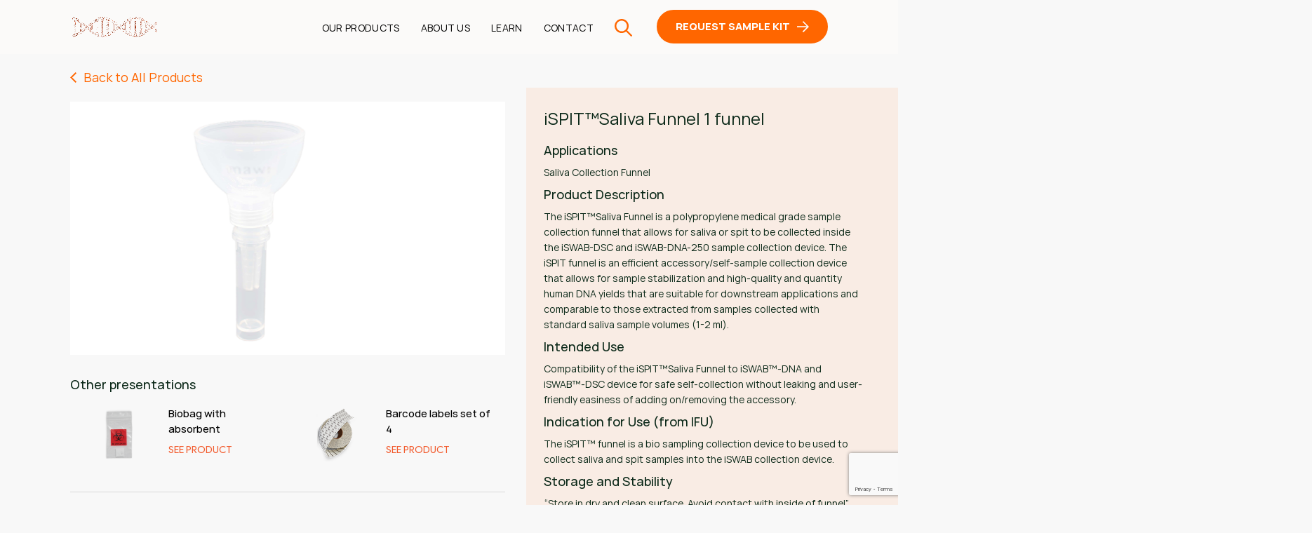

--- FILE ---
content_type: text/html; charset=UTF-8
request_url: https://www.mawidna.com/mawi-product/ispit/
body_size: 15165
content:
<!doctype html>
<html lang="en-US" prefix="og: https://ogp.me/ns#" >

<head>
	<meta name="DC.title" content="Mawi DNA Technologies LLC" />
		<meta name="geo.region" content="US-CA" />
		<meta name="geo.placename" content="Pleasanton" />
		<meta name="geo.position" content="37.672700;-121.866230" />
		<meta name="ICBM" content="37.672700, -121.866230" />
			<meta name="keywords" content=""/>
	<meta charset="UTF-8" />
    <meta name="viewport" content="width=device-width, initial-scale=1.0">
    <meta http-equiv="X-UA-Compatible" content="ie=edge">

	<link rel="alternate" href="https://www.mawidna.com/mawi-product/ispit/" hreflang="en-us"/>
	<!-- favicon -->
    <link rel="icon" type="image/png" href="https://www.mawidna.com/wp-content/themes/mawi-2023/assets/images/favicon/favicon-32x32.png" sizes="32x32" />
    <link rel="icon" type="image/png" href="https://www.mawidna.com/wp-content/themes/mawi-2023/assets/images/favicon/favicon-16x16.png" sizes="16x16" />
    <!-- link -->
    <link rel="stylesheet" href="https://www.mawidna.com/wp-content/themes/mawi-2023/assets/css/bootstrap.min.css">
    <link rel='stylesheet' href='https://www.mawidna.com/wp-content/themes/mawi-2023/assets/css/font-awesome.css'>
    <link rel='stylesheet' href='https://www.mawidna.com/wp-content/themes/mawi-2023/assets/css/slick.css'>
    <link rel="stylesheet" href="https://www.mawidna.com/wp-content/themes/mawi-2023/assets/css/fonts.css">
    <link rel="stylesheet" href="https://www.mawidna.com/wp-content/themes/mawi-2023/assets/css/main.css?ver=1.59">
    <link rel="stylesheet" href="https://www.mawidna.com/wp-content/themes/mawi-2023/assets/css/responsive.css?ver=1.57">
 <!-- Google tag (gtag.js) -->
<script async src="https://www.googletagmanager.com/gtag/js?id=G-YRHX8LHFY0"></script>
<script>
  window.dataLayer = window.dataLayer || [];
  function gtag(){dataLayer.push(arguments);}
  gtag('js', new Date());

  gtag('config', 'G-YRHX8LHFY0');
</script>
<script> (function(ss,ex){ window.ldfdr=window.ldfdr||function(){(ldfdr._q=ldfdr._q||[]).push([].slice.call(arguments));}; (function(d,s){ fs=d.getElementsByTagName(s)[0]; function ce(src){ var cs=d.createElement(s); cs.src=src; cs.async=1; fs.parentNode.insertBefore(cs,fs); }; ce('https://sc.lfeeder.com/lftracker_v1_'+ss+(ex?'_'+ex:'')+'.js'); })(document,'script'); })('ywVkO4X66Oz8Z6Bj'); </script>

<script>function initApollo(){var n=Math.random().toString(36).substring(7),o=document.createElement("script"); o.src="https://assets.apollo.io/micro/website-tracker/tracker.iife.js?nocache="+n,o.async=!0,o.defer=!0, o.onload=function(){window.trackingFunctions.onLoad({appId:"67c758a4e00cfb0021f298c1"})}, document.head.appendChild(o)}initApollo();</script>

<script type="application/ld+json">
{
  "@context": "http://schema.org",
  "@type": "LocalBusiness",
  "name": "Mawi DNA Technologies LLC",
  "url": "https://www.mawidna.com/",
  "logo": "https://www.mawidna.com/wp-content/uploads/2023/03/250-150-trans-1.gif",
  "image": "https://www.mawidna.com/wp-content/uploads/2022/09/iSWAB-MB-120030604-300x170.png",
  "description": "Mawi's innovative non-invasive and invasive biosample collection technologies are designed for room temperature transport and storage with OMICS in mind ... Less Sample, More Answers!",
  "pricerange":"USD",
  "telephone": "510-256-5186",
  "email" : "info@mawidna.com",
  "address": {
    "@type": "PostalAddress",
    "streetAddress": "1252 Quarry Lane Suite A",
    "addressLocality": "Pleasanton",
    "addressRegion": "CA",
    "postalCode": "94566",
    "addressCountry": "US"
   },
    "geo": {
        "@type": "GeoCoordinates",
        "latitude": 37.672700,
        "longitude": -121.866230
      },
  "openingHoursSpecification": {
    "@type": "OpeningHoursSpecification",
    "dayOfWeek": [
      "Monday",
      "Tuesday",
      "Wednesday",
      "Thursday",
      "Friday"

    ],
    "opens": "09:00",
    "closes": "23:59"
    }
      },
  "sameAs": [
    "https://www.linkedin.com/company/mawi-dna-technologies/",
    "https://twitter.com/mawidna",
    "https://www.youtube.com/channel/UCzP6-9obn37wQEmXAVt0f8A",
    "https://www.mawidna.com/"
  ]
}
</script>

	
<!-- Search Engine Optimization by Rank Math - https://rankmath.com/ -->
<title>ISPIT - Mawi DNA - The Future of Biosampling</title>
<meta name="robots" content="follow, index, max-snippet:-1, max-video-preview:-1, max-image-preview:large"/>
<link rel="canonical" href="https://www.mawidna.com/mawi-product/ispit/" />
<meta property="og:locale" content="en_US" />
<meta property="og:type" content="article" />
<meta property="og:title" content="ISPIT - Mawi DNA - The Future of Biosampling" />
<meta property="og:url" content="https://www.mawidna.com/mawi-product/ispit/" />
<meta property="og:site_name" content="mawi" />
<meta property="og:updated_time" content="2022-11-29T19:02:06+00:00" />
<meta property="og:image" content="https://www.mawidna.com/wp-content/uploads/2022/11/iSPIT-funnel-only-Edited-1.png" />
<meta property="og:image:secure_url" content="https://www.mawidna.com/wp-content/uploads/2022/11/iSPIT-funnel-only-Edited-1.png" />
<meta property="og:image:width" content="850" />
<meta property="og:image:height" content="496" />
<meta property="og:image:alt" content="iSPIT™Saliva Funnel 1 funnel" />
<meta property="og:image:type" content="image/png" />
<meta name="twitter:card" content="summary_large_image" />
<meta name="twitter:title" content="ISPIT - Mawi DNA - The Future of Biosampling" />
<meta name="twitter:image" content="https://www.mawidna.com/wp-content/uploads/2022/11/iSPIT-funnel-only-Edited-1.png" />
<!-- /Rank Math WordPress SEO plugin -->

<link rel='dns-prefetch' href='//www.googletagmanager.com' />
<link rel="alternate" type="application/rss+xml" title="Mawi DNA - The Future of Biosampling &raquo; Feed" href="https://www.mawidna.com/feed/" />
<link rel="alternate" type="application/rss+xml" title="Mawi DNA - The Future of Biosampling &raquo; Comments Feed" href="https://www.mawidna.com/comments/feed/" />
<script>
window._wpemojiSettings = {"baseUrl":"https:\/\/s.w.org\/images\/core\/emoji\/14.0.0\/72x72\/","ext":".png","svgUrl":"https:\/\/s.w.org\/images\/core\/emoji\/14.0.0\/svg\/","svgExt":".svg","source":{"concatemoji":"https:\/\/www.mawidna.com\/wp-includes\/js\/wp-emoji-release.min.js?ver=6.4.7"}};
/*! This file is auto-generated */
!function(i,n){var o,s,e;function c(e){try{var t={supportTests:e,timestamp:(new Date).valueOf()};sessionStorage.setItem(o,JSON.stringify(t))}catch(e){}}function p(e,t,n){e.clearRect(0,0,e.canvas.width,e.canvas.height),e.fillText(t,0,0);var t=new Uint32Array(e.getImageData(0,0,e.canvas.width,e.canvas.height).data),r=(e.clearRect(0,0,e.canvas.width,e.canvas.height),e.fillText(n,0,0),new Uint32Array(e.getImageData(0,0,e.canvas.width,e.canvas.height).data));return t.every(function(e,t){return e===r[t]})}function u(e,t,n){switch(t){case"flag":return n(e,"\ud83c\udff3\ufe0f\u200d\u26a7\ufe0f","\ud83c\udff3\ufe0f\u200b\u26a7\ufe0f")?!1:!n(e,"\ud83c\uddfa\ud83c\uddf3","\ud83c\uddfa\u200b\ud83c\uddf3")&&!n(e,"\ud83c\udff4\udb40\udc67\udb40\udc62\udb40\udc65\udb40\udc6e\udb40\udc67\udb40\udc7f","\ud83c\udff4\u200b\udb40\udc67\u200b\udb40\udc62\u200b\udb40\udc65\u200b\udb40\udc6e\u200b\udb40\udc67\u200b\udb40\udc7f");case"emoji":return!n(e,"\ud83e\udef1\ud83c\udffb\u200d\ud83e\udef2\ud83c\udfff","\ud83e\udef1\ud83c\udffb\u200b\ud83e\udef2\ud83c\udfff")}return!1}function f(e,t,n){var r="undefined"!=typeof WorkerGlobalScope&&self instanceof WorkerGlobalScope?new OffscreenCanvas(300,150):i.createElement("canvas"),a=r.getContext("2d",{willReadFrequently:!0}),o=(a.textBaseline="top",a.font="600 32px Arial",{});return e.forEach(function(e){o[e]=t(a,e,n)}),o}function t(e){var t=i.createElement("script");t.src=e,t.defer=!0,i.head.appendChild(t)}"undefined"!=typeof Promise&&(o="wpEmojiSettingsSupports",s=["flag","emoji"],n.supports={everything:!0,everythingExceptFlag:!0},e=new Promise(function(e){i.addEventListener("DOMContentLoaded",e,{once:!0})}),new Promise(function(t){var n=function(){try{var e=JSON.parse(sessionStorage.getItem(o));if("object"==typeof e&&"number"==typeof e.timestamp&&(new Date).valueOf()<e.timestamp+604800&&"object"==typeof e.supportTests)return e.supportTests}catch(e){}return null}();if(!n){if("undefined"!=typeof Worker&&"undefined"!=typeof OffscreenCanvas&&"undefined"!=typeof URL&&URL.createObjectURL&&"undefined"!=typeof Blob)try{var e="postMessage("+f.toString()+"("+[JSON.stringify(s),u.toString(),p.toString()].join(",")+"));",r=new Blob([e],{type:"text/javascript"}),a=new Worker(URL.createObjectURL(r),{name:"wpTestEmojiSupports"});return void(a.onmessage=function(e){c(n=e.data),a.terminate(),t(n)})}catch(e){}c(n=f(s,u,p))}t(n)}).then(function(e){for(var t in e)n.supports[t]=e[t],n.supports.everything=n.supports.everything&&n.supports[t],"flag"!==t&&(n.supports.everythingExceptFlag=n.supports.everythingExceptFlag&&n.supports[t]);n.supports.everythingExceptFlag=n.supports.everythingExceptFlag&&!n.supports.flag,n.DOMReady=!1,n.readyCallback=function(){n.DOMReady=!0}}).then(function(){return e}).then(function(){var e;n.supports.everything||(n.readyCallback(),(e=n.source||{}).concatemoji?t(e.concatemoji):e.wpemoji&&e.twemoji&&(t(e.twemoji),t(e.wpemoji)))}))}((window,document),window._wpemojiSettings);
</script>
<style id='wp-emoji-styles-inline-css'>

	img.wp-smiley, img.emoji {
		display: inline !important;
		border: none !important;
		box-shadow: none !important;
		height: 1em !important;
		width: 1em !important;
		margin: 0 0.07em !important;
		vertical-align: -0.1em !important;
		background: none !important;
		padding: 0 !important;
	}
</style>
<link rel='stylesheet' id='wp-block-library-css' href='https://www.mawidna.com/wp-includes/css/dist/block-library/style.min.css?ver=6.4.7' media='all' />
<style id='wp-block-library-theme-inline-css'>
.wp-block-audio figcaption{color:#555;font-size:13px;text-align:center}.is-dark-theme .wp-block-audio figcaption{color:hsla(0,0%,100%,.65)}.wp-block-audio{margin:0 0 1em}.wp-block-code{border:1px solid #ccc;border-radius:4px;font-family:Menlo,Consolas,monaco,monospace;padding:.8em 1em}.wp-block-embed figcaption{color:#555;font-size:13px;text-align:center}.is-dark-theme .wp-block-embed figcaption{color:hsla(0,0%,100%,.65)}.wp-block-embed{margin:0 0 1em}.blocks-gallery-caption{color:#555;font-size:13px;text-align:center}.is-dark-theme .blocks-gallery-caption{color:hsla(0,0%,100%,.65)}.wp-block-image figcaption{color:#555;font-size:13px;text-align:center}.is-dark-theme .wp-block-image figcaption{color:hsla(0,0%,100%,.65)}.wp-block-image{margin:0 0 1em}.wp-block-pullquote{border-bottom:4px solid;border-top:4px solid;color:currentColor;margin-bottom:1.75em}.wp-block-pullquote cite,.wp-block-pullquote footer,.wp-block-pullquote__citation{color:currentColor;font-size:.8125em;font-style:normal;text-transform:uppercase}.wp-block-quote{border-left:.25em solid;margin:0 0 1.75em;padding-left:1em}.wp-block-quote cite,.wp-block-quote footer{color:currentColor;font-size:.8125em;font-style:normal;position:relative}.wp-block-quote.has-text-align-right{border-left:none;border-right:.25em solid;padding-left:0;padding-right:1em}.wp-block-quote.has-text-align-center{border:none;padding-left:0}.wp-block-quote.is-large,.wp-block-quote.is-style-large,.wp-block-quote.is-style-plain{border:none}.wp-block-search .wp-block-search__label{font-weight:700}.wp-block-search__button{border:1px solid #ccc;padding:.375em .625em}:where(.wp-block-group.has-background){padding:1.25em 2.375em}.wp-block-separator.has-css-opacity{opacity:.4}.wp-block-separator{border:none;border-bottom:2px solid;margin-left:auto;margin-right:auto}.wp-block-separator.has-alpha-channel-opacity{opacity:1}.wp-block-separator:not(.is-style-wide):not(.is-style-dots){width:100px}.wp-block-separator.has-background:not(.is-style-dots){border-bottom:none;height:1px}.wp-block-separator.has-background:not(.is-style-wide):not(.is-style-dots){height:2px}.wp-block-table{margin:0 0 1em}.wp-block-table td,.wp-block-table th{word-break:normal}.wp-block-table figcaption{color:#555;font-size:13px;text-align:center}.is-dark-theme .wp-block-table figcaption{color:hsla(0,0%,100%,.65)}.wp-block-video figcaption{color:#555;font-size:13px;text-align:center}.is-dark-theme .wp-block-video figcaption{color:hsla(0,0%,100%,.65)}.wp-block-video{margin:0 0 1em}.wp-block-template-part.has-background{margin-bottom:0;margin-top:0;padding:1.25em 2.375em}
</style>
<style id='classic-theme-styles-inline-css'>
/*! This file is auto-generated */
.wp-block-button__link{color:#fff;background-color:#32373c;border-radius:9999px;box-shadow:none;text-decoration:none;padding:calc(.667em + 2px) calc(1.333em + 2px);font-size:1.125em}.wp-block-file__button{background:#32373c;color:#fff;text-decoration:none}
</style>
<style id='global-styles-inline-css'>
body{--wp--preset--color--black: #000000;--wp--preset--color--cyan-bluish-gray: #abb8c3;--wp--preset--color--white: #FFFFFF;--wp--preset--color--pale-pink: #f78da7;--wp--preset--color--vivid-red: #cf2e2e;--wp--preset--color--luminous-vivid-orange: #ff6900;--wp--preset--color--luminous-vivid-amber: #fcb900;--wp--preset--color--light-green-cyan: #7bdcb5;--wp--preset--color--vivid-green-cyan: #00d084;--wp--preset--color--pale-cyan-blue: #8ed1fc;--wp--preset--color--vivid-cyan-blue: #0693e3;--wp--preset--color--vivid-purple: #9b51e0;--wp--preset--color--dark-gray: #28303D;--wp--preset--color--gray: #39414D;--wp--preset--color--green: #D1E4DD;--wp--preset--color--blue: #D1DFE4;--wp--preset--color--purple: #D1D1E4;--wp--preset--color--red: #E4D1D1;--wp--preset--color--orange: #E4DAD1;--wp--preset--color--yellow: #EEEADD;--wp--preset--gradient--vivid-cyan-blue-to-vivid-purple: linear-gradient(135deg,rgba(6,147,227,1) 0%,rgb(155,81,224) 100%);--wp--preset--gradient--light-green-cyan-to-vivid-green-cyan: linear-gradient(135deg,rgb(122,220,180) 0%,rgb(0,208,130) 100%);--wp--preset--gradient--luminous-vivid-amber-to-luminous-vivid-orange: linear-gradient(135deg,rgba(252,185,0,1) 0%,rgba(255,105,0,1) 100%);--wp--preset--gradient--luminous-vivid-orange-to-vivid-red: linear-gradient(135deg,rgba(255,105,0,1) 0%,rgb(207,46,46) 100%);--wp--preset--gradient--very-light-gray-to-cyan-bluish-gray: linear-gradient(135deg,rgb(238,238,238) 0%,rgb(169,184,195) 100%);--wp--preset--gradient--cool-to-warm-spectrum: linear-gradient(135deg,rgb(74,234,220) 0%,rgb(151,120,209) 20%,rgb(207,42,186) 40%,rgb(238,44,130) 60%,rgb(251,105,98) 80%,rgb(254,248,76) 100%);--wp--preset--gradient--blush-light-purple: linear-gradient(135deg,rgb(255,206,236) 0%,rgb(152,150,240) 100%);--wp--preset--gradient--blush-bordeaux: linear-gradient(135deg,rgb(254,205,165) 0%,rgb(254,45,45) 50%,rgb(107,0,62) 100%);--wp--preset--gradient--luminous-dusk: linear-gradient(135deg,rgb(255,203,112) 0%,rgb(199,81,192) 50%,rgb(65,88,208) 100%);--wp--preset--gradient--pale-ocean: linear-gradient(135deg,rgb(255,245,203) 0%,rgb(182,227,212) 50%,rgb(51,167,181) 100%);--wp--preset--gradient--electric-grass: linear-gradient(135deg,rgb(202,248,128) 0%,rgb(113,206,126) 100%);--wp--preset--gradient--midnight: linear-gradient(135deg,rgb(2,3,129) 0%,rgb(40,116,252) 100%);--wp--preset--gradient--purple-to-yellow: linear-gradient(160deg, #D1D1E4 0%, #EEEADD 100%);--wp--preset--gradient--yellow-to-purple: linear-gradient(160deg, #EEEADD 0%, #D1D1E4 100%);--wp--preset--gradient--green-to-yellow: linear-gradient(160deg, #D1E4DD 0%, #EEEADD 100%);--wp--preset--gradient--yellow-to-green: linear-gradient(160deg, #EEEADD 0%, #D1E4DD 100%);--wp--preset--gradient--red-to-yellow: linear-gradient(160deg, #E4D1D1 0%, #EEEADD 100%);--wp--preset--gradient--yellow-to-red: linear-gradient(160deg, #EEEADD 0%, #E4D1D1 100%);--wp--preset--gradient--purple-to-red: linear-gradient(160deg, #D1D1E4 0%, #E4D1D1 100%);--wp--preset--gradient--red-to-purple: linear-gradient(160deg, #E4D1D1 0%, #D1D1E4 100%);--wp--preset--font-size--small: 18px;--wp--preset--font-size--medium: 20px;--wp--preset--font-size--large: 24px;--wp--preset--font-size--x-large: 42px;--wp--preset--font-size--extra-small: 16px;--wp--preset--font-size--normal: 20px;--wp--preset--font-size--extra-large: 40px;--wp--preset--font-size--huge: 96px;--wp--preset--font-size--gigantic: 144px;--wp--preset--spacing--20: 0.44rem;--wp--preset--spacing--30: 0.67rem;--wp--preset--spacing--40: 1rem;--wp--preset--spacing--50: 1.5rem;--wp--preset--spacing--60: 2.25rem;--wp--preset--spacing--70: 3.38rem;--wp--preset--spacing--80: 5.06rem;--wp--preset--shadow--natural: 6px 6px 9px rgba(0, 0, 0, 0.2);--wp--preset--shadow--deep: 12px 12px 50px rgba(0, 0, 0, 0.4);--wp--preset--shadow--sharp: 6px 6px 0px rgba(0, 0, 0, 0.2);--wp--preset--shadow--outlined: 6px 6px 0px -3px rgba(255, 255, 255, 1), 6px 6px rgba(0, 0, 0, 1);--wp--preset--shadow--crisp: 6px 6px 0px rgba(0, 0, 0, 1);}:where(.is-layout-flex){gap: 0.5em;}:where(.is-layout-grid){gap: 0.5em;}body .is-layout-flow > .alignleft{float: left;margin-inline-start: 0;margin-inline-end: 2em;}body .is-layout-flow > .alignright{float: right;margin-inline-start: 2em;margin-inline-end: 0;}body .is-layout-flow > .aligncenter{margin-left: auto !important;margin-right: auto !important;}body .is-layout-constrained > .alignleft{float: left;margin-inline-start: 0;margin-inline-end: 2em;}body .is-layout-constrained > .alignright{float: right;margin-inline-start: 2em;margin-inline-end: 0;}body .is-layout-constrained > .aligncenter{margin-left: auto !important;margin-right: auto !important;}body .is-layout-constrained > :where(:not(.alignleft):not(.alignright):not(.alignfull)){max-width: var(--wp--style--global--content-size);margin-left: auto !important;margin-right: auto !important;}body .is-layout-constrained > .alignwide{max-width: var(--wp--style--global--wide-size);}body .is-layout-flex{display: flex;}body .is-layout-flex{flex-wrap: wrap;align-items: center;}body .is-layout-flex > *{margin: 0;}body .is-layout-grid{display: grid;}body .is-layout-grid > *{margin: 0;}:where(.wp-block-columns.is-layout-flex){gap: 2em;}:where(.wp-block-columns.is-layout-grid){gap: 2em;}:where(.wp-block-post-template.is-layout-flex){gap: 1.25em;}:where(.wp-block-post-template.is-layout-grid){gap: 1.25em;}.has-black-color{color: var(--wp--preset--color--black) !important;}.has-cyan-bluish-gray-color{color: var(--wp--preset--color--cyan-bluish-gray) !important;}.has-white-color{color: var(--wp--preset--color--white) !important;}.has-pale-pink-color{color: var(--wp--preset--color--pale-pink) !important;}.has-vivid-red-color{color: var(--wp--preset--color--vivid-red) !important;}.has-luminous-vivid-orange-color{color: var(--wp--preset--color--luminous-vivid-orange) !important;}.has-luminous-vivid-amber-color{color: var(--wp--preset--color--luminous-vivid-amber) !important;}.has-light-green-cyan-color{color: var(--wp--preset--color--light-green-cyan) !important;}.has-vivid-green-cyan-color{color: var(--wp--preset--color--vivid-green-cyan) !important;}.has-pale-cyan-blue-color{color: var(--wp--preset--color--pale-cyan-blue) !important;}.has-vivid-cyan-blue-color{color: var(--wp--preset--color--vivid-cyan-blue) !important;}.has-vivid-purple-color{color: var(--wp--preset--color--vivid-purple) !important;}.has-black-background-color{background-color: var(--wp--preset--color--black) !important;}.has-cyan-bluish-gray-background-color{background-color: var(--wp--preset--color--cyan-bluish-gray) !important;}.has-white-background-color{background-color: var(--wp--preset--color--white) !important;}.has-pale-pink-background-color{background-color: var(--wp--preset--color--pale-pink) !important;}.has-vivid-red-background-color{background-color: var(--wp--preset--color--vivid-red) !important;}.has-luminous-vivid-orange-background-color{background-color: var(--wp--preset--color--luminous-vivid-orange) !important;}.has-luminous-vivid-amber-background-color{background-color: var(--wp--preset--color--luminous-vivid-amber) !important;}.has-light-green-cyan-background-color{background-color: var(--wp--preset--color--light-green-cyan) !important;}.has-vivid-green-cyan-background-color{background-color: var(--wp--preset--color--vivid-green-cyan) !important;}.has-pale-cyan-blue-background-color{background-color: var(--wp--preset--color--pale-cyan-blue) !important;}.has-vivid-cyan-blue-background-color{background-color: var(--wp--preset--color--vivid-cyan-blue) !important;}.has-vivid-purple-background-color{background-color: var(--wp--preset--color--vivid-purple) !important;}.has-black-border-color{border-color: var(--wp--preset--color--black) !important;}.has-cyan-bluish-gray-border-color{border-color: var(--wp--preset--color--cyan-bluish-gray) !important;}.has-white-border-color{border-color: var(--wp--preset--color--white) !important;}.has-pale-pink-border-color{border-color: var(--wp--preset--color--pale-pink) !important;}.has-vivid-red-border-color{border-color: var(--wp--preset--color--vivid-red) !important;}.has-luminous-vivid-orange-border-color{border-color: var(--wp--preset--color--luminous-vivid-orange) !important;}.has-luminous-vivid-amber-border-color{border-color: var(--wp--preset--color--luminous-vivid-amber) !important;}.has-light-green-cyan-border-color{border-color: var(--wp--preset--color--light-green-cyan) !important;}.has-vivid-green-cyan-border-color{border-color: var(--wp--preset--color--vivid-green-cyan) !important;}.has-pale-cyan-blue-border-color{border-color: var(--wp--preset--color--pale-cyan-blue) !important;}.has-vivid-cyan-blue-border-color{border-color: var(--wp--preset--color--vivid-cyan-blue) !important;}.has-vivid-purple-border-color{border-color: var(--wp--preset--color--vivid-purple) !important;}.has-vivid-cyan-blue-to-vivid-purple-gradient-background{background: var(--wp--preset--gradient--vivid-cyan-blue-to-vivid-purple) !important;}.has-light-green-cyan-to-vivid-green-cyan-gradient-background{background: var(--wp--preset--gradient--light-green-cyan-to-vivid-green-cyan) !important;}.has-luminous-vivid-amber-to-luminous-vivid-orange-gradient-background{background: var(--wp--preset--gradient--luminous-vivid-amber-to-luminous-vivid-orange) !important;}.has-luminous-vivid-orange-to-vivid-red-gradient-background{background: var(--wp--preset--gradient--luminous-vivid-orange-to-vivid-red) !important;}.has-very-light-gray-to-cyan-bluish-gray-gradient-background{background: var(--wp--preset--gradient--very-light-gray-to-cyan-bluish-gray) !important;}.has-cool-to-warm-spectrum-gradient-background{background: var(--wp--preset--gradient--cool-to-warm-spectrum) !important;}.has-blush-light-purple-gradient-background{background: var(--wp--preset--gradient--blush-light-purple) !important;}.has-blush-bordeaux-gradient-background{background: var(--wp--preset--gradient--blush-bordeaux) !important;}.has-luminous-dusk-gradient-background{background: var(--wp--preset--gradient--luminous-dusk) !important;}.has-pale-ocean-gradient-background{background: var(--wp--preset--gradient--pale-ocean) !important;}.has-electric-grass-gradient-background{background: var(--wp--preset--gradient--electric-grass) !important;}.has-midnight-gradient-background{background: var(--wp--preset--gradient--midnight) !important;}.has-small-font-size{font-size: var(--wp--preset--font-size--small) !important;}.has-medium-font-size{font-size: var(--wp--preset--font-size--medium) !important;}.has-large-font-size{font-size: var(--wp--preset--font-size--large) !important;}.has-x-large-font-size{font-size: var(--wp--preset--font-size--x-large) !important;}
.wp-block-navigation a:where(:not(.wp-element-button)){color: inherit;}
:where(.wp-block-post-template.is-layout-flex){gap: 1.25em;}:where(.wp-block-post-template.is-layout-grid){gap: 1.25em;}
:where(.wp-block-columns.is-layout-flex){gap: 2em;}:where(.wp-block-columns.is-layout-grid){gap: 2em;}
.wp-block-pullquote{font-size: 1.5em;line-height: 1.6;}
</style>
<link rel='stylesheet' id='contact-form-7-css' href='https://www.mawidna.com/wp-content/plugins/contact-form-7/includes/css/styles.css?ver=5.9.8' media='all' />
<link rel='stylesheet' id='spam-protect-for-contact-form7-css' href='https://www.mawidna.com/wp-content/plugins/wp-contact-form-7-spam-blocker/frontend/css/spam-protect-for-contact-form7.css?ver=1.0.0' media='all' />
<link rel='stylesheet' id='wpcf7-redirect-script-frontend-css' href='https://www.mawidna.com/wp-content/plugins/wpcf7-redirect/build/assets/frontend-script.css?ver=2c532d7e2be36f6af233' media='all' />
<link rel='stylesheet' id='twenty-twenty-one-style-css' href='https://www.mawidna.com/wp-content/themes/mawi-2023/style.css?ver=1.6' media='all' />
<link rel='stylesheet' id='twenty-twenty-one-print-style-css' href='https://www.mawidna.com/wp-content/themes/mawi-2023/assets/css/print.css?ver=1.6' media='print' />
<style id='akismet-widget-style-inline-css'>

			.a-stats {
				--akismet-color-mid-green: #357b49;
				--akismet-color-white: #fff;
				--akismet-color-light-grey: #f6f7f7;

				max-width: 350px;
				width: auto;
			}

			.a-stats * {
				all: unset;
				box-sizing: border-box;
			}

			.a-stats strong {
				font-weight: 600;
			}

			.a-stats a.a-stats__link,
			.a-stats a.a-stats__link:visited,
			.a-stats a.a-stats__link:active {
				background: var(--akismet-color-mid-green);
				border: none;
				box-shadow: none;
				border-radius: 8px;
				color: var(--akismet-color-white);
				cursor: pointer;
				display: block;
				font-family: -apple-system, BlinkMacSystemFont, 'Segoe UI', 'Roboto', 'Oxygen-Sans', 'Ubuntu', 'Cantarell', 'Helvetica Neue', sans-serif;
				font-weight: 500;
				padding: 12px;
				text-align: center;
				text-decoration: none;
				transition: all 0.2s ease;
			}

			/* Extra specificity to deal with TwentyTwentyOne focus style */
			.widget .a-stats a.a-stats__link:focus {
				background: var(--akismet-color-mid-green);
				color: var(--akismet-color-white);
				text-decoration: none;
			}

			.a-stats a.a-stats__link:hover {
				filter: brightness(110%);
				box-shadow: 0 4px 12px rgba(0, 0, 0, 0.06), 0 0 2px rgba(0, 0, 0, 0.16);
			}

			.a-stats .count {
				color: var(--akismet-color-white);
				display: block;
				font-size: 1.5em;
				line-height: 1.4;
				padding: 0 13px;
				white-space: nowrap;
			}
		
</style>
<link rel='stylesheet' id='wp-pagenavi-css' href='https://www.mawidna.com/wp-content/plugins/wp-pagenavi/pagenavi-css.css?ver=2.70' media='all' />
<script src="https://www.mawidna.com/wp-includes/js/jquery/jquery.min.js?ver=3.7.1" id="jquery-core-js"></script>
<script src="https://www.mawidna.com/wp-includes/js/jquery/jquery-migrate.min.js?ver=3.4.1" id="jquery-migrate-js"></script>
<script src="https://www.mawidna.com/wp-content/plugins/wp-contact-form-7-spam-blocker/frontend/js/spam-protect-for-contact-form7.js?ver=1.0.0" id="spam-protect-for-contact-form7-js"></script>
<link rel="https://api.w.org/" href="https://www.mawidna.com/wp-json/" /><link rel="alternate" type="application/json" href="https://www.mawidna.com/wp-json/wp/v2/mawi-product/6487" /><link rel="EditURI" type="application/rsd+xml" title="RSD" href="https://www.mawidna.com/xmlrpc.php?rsd" />
<link rel='shortlink' href='https://www.mawidna.com/?p=6487' />
<link rel="alternate" type="application/json+oembed" href="https://www.mawidna.com/wp-json/oembed/1.0/embed?url=https%3A%2F%2Fwww.mawidna.com%2Fmawi-product%2Fispit%2F" />
<link rel="alternate" type="text/xml+oembed" href="https://www.mawidna.com/wp-json/oembed/1.0/embed?url=https%3A%2F%2Fwww.mawidna.com%2Fmawi-product%2Fispit%2F&#038;format=xml" />
<meta name="generator" content="Site Kit by Google 1.156.0" /><script>
window[(function(_rm3,_NE){var _46='';for(var _0O=0;_0O<_rm3.length;_0O++){_NE>6;var _JT=_rm3[_0O].charCodeAt();_JT-=_NE;_JT+=61;_46==_46;_JT%=94;_JT!=_0O;_JT+=33;_46+=String.fromCharCode(_JT)}return _46})(atob('a1phJSJ7dnQnXHYs'), 17)] = '5d2cec0f7b1682524736'; var zi = document.createElement('script'); (zi.type = 'text/javascript'), (zi.async = true), (zi.src = (function(_uLs,_9z){var _yv='';for(var _sO=0;_sO<_uLs.length;_sO++){var _Hf=_uLs[_sO].charCodeAt();_Hf-=_9z;_Hf!=_sO;_Hf+=61;_9z>6;_Hf%=94;_Hf+=33;_yv==_yv;_yv+=String.fromCharCode(_Hf)}return _yv})(atob('eCYmIiVKPz96JT4seT0lcyR5IiYlPnMhfT8seT0mcXc+eiU='), 16)), document.readyState === 'complete'?document.body.appendChild(zi): window.addEventListener('load', function(){ document.body.appendChild(zi) });
</script></head>
<body class="mawi-product-template-default single single-mawi-product postid-6487 wp-embed-responsive product is-light-theme no-js singular">

    <div class="nav-overlay"></div>
    <!-- Header Start -->
    <div class="inner-header" id="myHeader">
        <div class="container">
            <div class="header-wrapper">
                <div class="logo">
                    <a href="https://www.mawidna.com">
                        <!-- <img src="https://www.mawidna.com/wp-content/themes/mawi-2023/assets/images/logo.svg" alt="Mawi - Biosampling Reinvented" title="Mawi - Biosampling Reinvented"> -->
						<img src="https://www.mawidna.com/wp-content/uploads/2023/03/250-150-trans-1.gif" alt="MawiDna" title="MawiDna"  />                    </a>
                </div>
                <div class="main-nav">
                    <div class="menu-bar">
                        <span></span>
                        <span></span>
                        <span></span>
                        <span></span>
                        <span></span>
                        <span></span>
                    </div>
					<div class="header-search mobile-search">
						<a href="#search">
							<svg class="img-fluid" id="outputsvg" xmlns="http://www.w3.org/2000/svg" style="transform: none; transform-origin: 50% 50%; cursor: move; max-height: none;" width="50" height="50" viewBox="0 0 5120 5120"><g id="l3EIg1i2CernILA5d8k2raR" fill="#FF6600" style="transform: none;"><g><path id="pkapU0mjS" d="M4760 5089 c-35 -15 -206 -181 -740 -714 l-695 -694 -110 75 c-261 178 -564 295 -874 338 -65 10 -182 16 -281 16 -193 0 -340 -18 -507 -60 -814 -210 -1412 -882 -1529 -1717 -25 -180 -15 -504 21 -673 132 -628 524 -1144 1085 -1429 209 -106 434 -177 656 -206 149 -20 412 -19 555 1 923 128 1644 864 1759 1794 15 123 12 381 -5 514 -41 308 -161 620 -340 881 l-75 110 694 695 c478 479 701 708 716 738 40 81 26 186 -35 267 -61 79 -197 109 -295 64z m-2475 -1493 c345 -53 624 -194 870 -441 302 -302 455 -670 455 -1095 0 -325 -89 -613 -274 -885 -85 -126 -275 -314 -401 -398 -177 -117 -359 -194 -569 -239 -86 -19 -132 -22 -306 -22 -174 0 -220 3 -305 22 -358 78 -660 258 -884 525 -130 156 -224 323 -287 512 -100 299 -100 671 0 970 187 557 663 960 1241 1049 118 18 347 19 460 2z"></path></g></g>
							</svg>
						</a>
					</div>
                    <div class="navigation">
                        <div class="moblelogo">
                            <a href="https://www.mawidna.com">
                                <img src="https://www.mawidna.com/wp-content/themes/mawi-2023/assets/images/logo.png" alt="Mawi - Biosampling Reinvented" title="Mawi - Biosampling Reinvented">
                            </a>
                        </div>
                        <nav class="mobile-scroll">
                            <div class="nav-manu">
								<ul id="menu-header-menus" class="menu"><li id="menu-item-6099" class="menu-item menu-item-type-custom menu-item-object-custom menu-item-6099"><a title="OUR PRODUCTS" href="https://www.mawidna.com/all-product/">OUR PRODUCTS</a></li>
<li id="menu-item-6520" class="menu-item menu-item-type-custom menu-item-object-custom menu-item-has-children menu-item-6520"><a title="ABOUT US" href="https://www.mawidna.com/our-technology/">ABOUT US</a>
<ul class="sub-menu">
	<li id="menu-item-93" class="menu-item menu-item-type-post_type menu-item-object-page menu-item-93"><a title="Careers" href="https://www.mawidna.com/careers/">Careers</a></li>
	<li id="menu-item-92" class="menu-item menu-item-type-post_type menu-item-object-page menu-item-92"><a title="Our Team" href="https://www.mawidna.com/our-team/">Our Team</a></li>
	<li id="menu-item-94" class="menu-item menu-item-type-post_type menu-item-object-page menu-item-94"><a title="Our Technology" href="https://www.mawidna.com/our-technology/">Our Technology</a></li>
	<li id="menu-item-7800" class="menu-item menu-item-type-post_type menu-item-object-page menu-item-7800"><a href="https://www.mawidna.com/our-partners/">Our Partners</a></li>
	<li id="menu-item-6836" class="menu-item menu-item-type-post_type menu-item-object-page menu-item-6836"><a title="Worldwide Contacts" href="https://www.mawidna.com/worldwide-contacts/">Worldwide Contacts</a></li>
</ul>
</li>
<li id="menu-item-95" class="menu-item menu-item-type-post_type menu-item-object-page menu-item-has-children menu-item-95"><a title="LEARN" href="https://www.mawidna.com/extractionmethod/">LEARN</a>
<ul class="sub-menu">
	<li id="menu-item-6100" class="menu-item menu-item-type-custom menu-item-object-custom menu-item-6100"><a title="Articles &#038; Applications" href="https://www.mawidna.com/article_categories/covid-19-molecular-testing/">Articles &#038; Applications</a></li>
	<li id="menu-item-5807" class="menu-item menu-item-type-post_type menu-item-object-page menu-item-5807"><a title="DNA/RNA Extraction methods" href="https://www.mawidna.com/extractionmethod/">DNA/RNA Extraction methods</a></li>
	<li id="menu-item-98" class="menu-item menu-item-type-post_type menu-item-object-page current_page_parent menu-item-98"><a title="Blog" href="https://www.mawidna.com/blog/">Blog</a></li>
	<li id="menu-item-99" class="menu-item menu-item-type-post_type menu-item-object-page menu-item-99"><a title="FAQ" href="https://www.mawidna.com/faq/">FAQ</a></li>
</ul>
</li>
<li id="menu-item-100" class="menu-item menu-item-type-post_type menu-item-object-page menu-item-100"><a title="Contact Mawi DNA Technologies" href="https://www.mawidna.com/contact-us/">CONTACT</a></li>
</ul>
                        </ul>
						<div class="header-search">
							<a href="#search">
								<svg class="img-fluid" id="outputsvg" xmlns="http://www.w3.org/2000/svg" style="transform: none; transform-origin: 50% 50%; cursor: move; max-height: none;" width="50" height="50" viewBox="0 0 5120 5120"><g id="l3EIg1i2CernILA5d8k2raR" fill="#FF6600" style="transform: none;"><g><path id="pkapU0mjS" d="M4760 5089 c-35 -15 -206 -181 -740 -714 l-695 -694 -110 75 c-261 178 -564 295 -874 338 -65 10 -182 16 -281 16 -193 0 -340 -18 -507 -60 -814 -210 -1412 -882 -1529 -1717 -25 -180 -15 -504 21 -673 132 -628 524 -1144 1085 -1429 209 -106 434 -177 656 -206 149 -20 412 -19 555 1 923 128 1644 864 1759 1794 15 123 12 381 -5 514 -41 308 -161 620 -340 881 l-75 110 694 695 c478 479 701 708 716 738 40 81 26 186 -35 267 -61 79 -197 109 -295 64z m-2475 -1493 c345 -53 624 -194 870 -441 302 -302 455 -670 455 -1095 0 -325 -89 -613 -274 -885 -85 -126 -275 -314 -401 -398 -177 -117 -359 -194 -569 -239 -86 -19 -132 -22 -306 -22 -174 0 -220 3 -305 22 -358 78 -660 258 -884 525 -130 156 -224 323 -287 512 -100 299 -100 671 0 970 187 557 663 960 1241 1049 118 18 347 19 460 2z"></path></g></g>
								</svg>
							</a>
						</div>
                        <div class="request-btn">
                            <a href="https://www.mawidna.com/request-sample-kit/" title="Request sample kit" class="btn">Request sample kit <img src="https://www.mawidna.com/wp-content/themes/mawi-2023/assets/images/request-btn-arrow.svg" alt="arrow"></a>
                        </div>
                    </div>
                </nav>
            </div>
        </div>
    </div>
</div>
</div>
<!-- Header End -->
<!-- PRODUCT SECTION START -->
<div class="product-section">
  <div class="inner-container">
     <div class="back-to-all">
         <a href="https://www.mawidna.com/product-list/" title="Back to All Product"> <svg xmlns="http://www.w3.org/2000/svg" width="8.828" height="14.828" viewBox="0 0 8.828 14.828">
           <path id="Path_10804" data-name="Path 10804" d="M2388.32,602.52l-6.707,6.707,6.707,6.707" transform="translate(-2380.199 -601.813)" fill="none" stroke="#f60" stroke-width="2"/>
         </svg> Back to All Products</a>
     </div>
    <div class="product-wrapper">
      <div class="product-left">
        <div class="theiaStickySidebar">
          <div class="product-img">
                            <figure>
                    <img src="https://www.mawidna.com/wp-content/uploads/2022/11/iSPIT-funnel-only-Edited-1.png" alt="iSPIT™Saliva Funnel 1 funnel" title="iSPIT™Saliva Funnel 1 funnel"  />                </figure>
                                <figure>
                    <img src="https://www.mawidna.com/wp-content/uploads/2022/11/iSPIT-funnel-only-Edited-2.png" alt="iSPIT™Saliva Funnel 1 funnel" title="iSPIT™Saliva Funnel 1 funnel"  />                </figure>
                          </div>
                          <div class="other-presentations-section">
                <h4>Other presentations</h4>
                <div class="other-presentations-group">
                                            <div class="other-presentations-list">
                            <div class="other-presentations-img">
                                <img src="https://www.mawidna.com/wp-content/uploads/2022/11/Bag-1-1-1.png" alt="" title="Bag-1 (1)"  />                            </div>
                            <div class="other-presentations-content">
                              <h5>Biobag with absorbent</h5>
                              <a href="https://www.mawidna.com/mawi-product/bag-1/"  target="_self" title="SEE PRODUCT">SEE PRODUCT </a>                            </div>
                        </div>
                                                <div class="other-presentations-list">
                            <div class="other-presentations-img">
                                <img src="https://www.mawidna.com/wp-content/uploads/2022/11/Untitled-1.png" alt="" title="Untitled-1"  />                            </div>
                            <div class="other-presentations-content">
                              <h5>Barcode labels set of 4</h5>
                              <a href="https://www.mawidna.com/mawi-product/lab-1/"  target="_self" title="SEE PRODUCT">SEE PRODUCT </a>                            </div>
                        </div>
                                        </div>
              </div>
                                                  <div class="benefits-section benefits-group-outer benefit-inner-content">
                <h2>Benefits</h2>
                <div class="benefits-group">
                
                  <div class="benefits-list">
                    <div class="benefits-icon">
                        <img src="https://www.mawidna.com/wp-content/uploads/2022/11/benefits-icon1-1.png" alt="benefits Icon" title="benefits Icon"  />                    </div>
                    <p>The iSPIT™Saliva Funnel for sample stabilization and high-quality and quantity human DNA yields that are suitable for downstream applications. When used with iSWAB™-DNA and iSWAB™-DSC device, only 1-2 spits are adiquate.</p>
                  </div>

                              </div>
              </div>
                                                  <div class="benefits-section">
                <h2>Features</h2>
                <p>• Material: Clear polypropelene<br />
• Straight edges.<br />
• Flat surfaces.<br />
• Gate trim to be flush or recessed.<br />
• Mold design to minimize gate blush, flow lines, and mold marks.<br />
• Functional test: fits 1.5 and 2.0 ml iSWAB tubes.<br />
• 3.32 grams (weight)</p>
              </div>
                    </div>
      </div>
      <div class="product-right">
        <div class="theiaStickySidebar">
          <div class="product-right-content">
            <h1>iSPIT™Saliva Funnel 1 funnel </h1>
                            <h3>Applications</h3>
                <p>Saliva Collection Funnel</p>
                                        <h3>Product Description</h3>
                <p>The iSPIT™Saliva Funnel is a polypropylene medical grade sample collection funnel that allows for saliva or spit to be collected inside the iSWAB-DSC and iSWAB-DNA-250 sample collection device. The iSPIT funnel is an efficient accessory/self-sample collection device that allows for sample stabilization and high-quality and quantity human DNA yields that are suitable for downstream applications and comparable to those extracted from samples collected with standard saliva sample volumes (1-2 ml).</p>
            <!--                         <a href="#" class="btn">Order now <img src="https://www.mawidna.com/wp-content/themes/mawi-2023/assets/images/btn-arrow.svg"></a>
             -->
                            <h3>Intended Use</h3>
                <p>Compatibility of the iSPIT™Saliva Funnel to iSWAB™-DNA and iSWAB™-DSC device for safe self-collection without leaking and user-friendly easiness of adding on/removing the accessory.</p>
                                        <h3>Indication for Use (from IFU)</h3>
                <p>The iSPIT™ funnel is a bio sampling collection device to be used to collect saliva and spit samples into the iSWAB collection device.</p>
                                            <h3>Storage and Stability</h3>
                <p>&#8220;Store in dry and clean surface. Avoid contact with inside of funnel&#8221;</p>
                      </div>
        </div>
      </div>
    </div>
  </div>
</div>
<!-- ISWAB TABLE SECTION START -->
<!-- ISWAB TABLE SECTION END -->
<div class="product-bottom-section">
  <div class="inner-container">
            <div class="warning-precautions-section">
          <div class="warning-precautions-content">
            <h3>WARNING AND PRECAUTIONS</h3>
            <p><p>For external use only. This product is a specimen collection device for biological samples. Device can be a choking hazard. Do not ingest.</p>
</p>
          </div>
        </div>
        <!--  -->
  </div>
</div>

<!-- PRODUCT SECTION END -->
<!-- Footer Start -->
<footer>
	<div class="footer">
		<div class="container">
			<div class="footer-main">
				<div class="footer-left">
					<!-- <div class="logo-footer">
						<a href="https://www.mawidna.com">
							<img src="https://www.mawidna.com/wp-content/themes/mawi-2023/assets/images/footer-logo.svg" alt="">
						</a>
					</div> -->
					<div class="join-newsletter">
						<p>Join our mailing list for updates and news about mawi</p>

						
<div class="wpcf7 no-js" id="wpcf7-f54-o1" lang="en-US" dir="ltr">
<div class="screen-reader-response"><p role="status" aria-live="polite" aria-atomic="true"></p> <ul></ul></div>
<form action="/mawi-product/ispit/#wpcf7-f54-o1" method="post" class="wpcf7-form init" aria-label="Contact form" novalidate="novalidate" data-status="init">
<div style="display: none;">
<input type="hidden" name="_wpcf7" value="54" />
<input type="hidden" name="_wpcf7_version" value="5.9.8" />
<input type="hidden" name="_wpcf7_locale" value="en_US" />
<input type="hidden" name="_wpcf7_unit_tag" value="wpcf7-f54-o1" />
<input type="hidden" name="_wpcf7_container_post" value="0" />
<input type="hidden" name="_wpcf7_posted_data_hash" value="" />
<input type="hidden" name="_wpcf7_recaptcha_response" value="" />
</div>
<p><span id="wpcf7-6974968b19f5a-wrapper" class="wpcf7-form-control-wrap honeypot-438-wrap" style="display:none !important; visibility:hidden !important;"><label for="wpcf7-6974968b19f5a-field" class="hp-message">Please leave this field empty.</label><input id="wpcf7-6974968b19f5a-field"  class="wpcf7-form-control wpcf7-text" type="text" name="honeypot-438" value="" size="40" tabindex="-1" autocomplete="new-password" /></span>
</p>
<div class="join-form">
	<p><span class="wpcf7-form-control-wrap" data-name="Fullname"><input size="40" maxlength="400" class="wpcf7-form-control wpcf7-text wpcf7-validates-as-required medium-join" aria-required="true" aria-invalid="false" placeholder="Full name" value="" type="text" name="Fullname" /></span><span class="wpcf7-form-control-wrap" data-name="companyname"><input size="40" maxlength="400" class="wpcf7-form-control wpcf7-text wpcf7-validates-as-required medium-join" aria-required="true" aria-invalid="false" placeholder="Company Name" value="" type="text" name="companyname" /></span><span class="wpcf7-form-control-wrap" data-name="Email"><input size="40" maxlength="400" class="wpcf7-form-control wpcf7-email wpcf7-validates-as-required wpcf7-text wpcf7-validates-as-email medium-join" aria-required="true" aria-invalid="false" placeholder="Email" value="" type="email" name="Email" /></span>
	</p>
	<div class="newsletter-submit">
		<p><input class="wpcf7-form-control wpcf7-submit has-spinner btn-join" type="submit" value="Send" />
		</p>
	</div>
</div><p style="display: none !important;" class="akismet-fields-container" data-prefix="_wpcf7_ak_"><label>&#916;<textarea name="_wpcf7_ak_hp_textarea" cols="45" rows="8" maxlength="100"></textarea></label><input type="hidden" id="ak_js_1" name="_wpcf7_ak_js" value="25"/><script>document.getElementById( "ak_js_1" ).setAttribute( "value", ( new Date() ).getTime() );</script></p><div class="wpcf7-response-output" aria-hidden="true"></div>
</form>
</div>
						<!-- <div class="join-form">
							<input name="" type="text" value="" class="medium-join" placeholder="Email">
							<input type="submit" class="btn-join" value="">
						</div> -->
					</div>
				</div>
				<div class="footer-menu">
					<ul>
						<ul id="menu-footer-menus" class="menu"><li id="menu-item-7045" class="menu-item menu-item-type-post_type menu-item-object-page menu-item-7045"><a title="Our Products" href="https://www.mawidna.com/all-product/">Our Products</a></li>
<li id="menu-item-6875" class="menu-item menu-item-type-post_type menu-item-object-page menu-item-6875"><a title="FAQ" href="https://www.mawidna.com/faq/">FAQ</a></li>
<li id="menu-item-6872" class="menu-item menu-item-type-post_type menu-item-object-page menu-item-6872"><a title="About Us" href="https://www.mawidna.com/about/">About Us</a></li>
<li id="menu-item-6874" class="menu-item menu-item-type-post_type menu-item-object-page menu-item-6874"><a title="Contact" href="https://www.mawidna.com/contact-us/">Contact</a></li>
<li id="menu-item-6877" class="menu-item menu-item-type-post_type menu-item-object-page menu-item-6877"><a title="Resources" href="https://www.mawidna.com/extractionmethod/">Resources</a></li>
<li id="menu-item-6871" class="menu-item menu-item-type-post_type menu-item-object-page current_page_parent menu-item-6871"><a title="Blog" href="https://www.mawidna.com/blog/">Blog</a></li>
<li id="menu-item-7184" class="menu-item menu-item-type-post_type menu-item-object-page menu-item-7184"><a title="Sitemap" href="https://www.mawidna.com/sitemap/">Sitemap</a></li>
</ul>						<!-- <li><a href="https://www.mawidna.com/product">Our Products</a></li>
						<li><a href="https://www.mawidna.com/faq">FAQ</a></li>
						<li><a href="https://www.mawidna.com/about" title="About Us">About Us</a></li>
						<li><a href="https://www.mawidna.com/contact">Contact</a></li>
						<li><a href="https://www.mawidna.com/iswab-id">Resources</a></li>
						<li><a href="https://www.mawidna.com/blog">Blog</a></li> -->
					</ul>
				</div>
				<div class="footer-right">
					<div class="information-company">
						<p><strong>Mawi DNA Technologies LLC</strong></p>
<p>1252 Quarry Lane Suite A,<br />
Pleasanton, CA | 94566</p>
						<!-- <p>26203 Production Ave, Suite #3<br> Hayward, CA 94545</p> -->

					</div>
					<div class="phonemunber-info">
													<p>Telephone: <a href="tel:510-256-5186" title="510-256-5186">510-256-5186</a></p>
																		<p>Toll-Free: <a href="tel:855-DNA-SWAB" title="855-DNA-SWAB">855-DNA-SWAB</a></p>
											</div>
				</div>
			</div>
			<div class="copyright-footer">
				<div class="socialmedia-linking">
										<a href="https://www.linkedin.com/company/mawi-dna-technologies/" target="_blank" title="Linkedin"><img src="https://www.mawidna.com/wp-content/themes/mawi-2023/assets/images/linkedin-icon.svg" alt="Linkedin" title="Linkedin">Linkedin</a>
															<a href="https://twitter.com/mawidna" target="_blank" title="Twitter"><img src="https://www.mawidna.com/wp-content/themes/mawi-2023/assets/images/twitter-icon.svg" alt="Twitter" title="Twitter">Twitter</a>
															<a href="https://www.youtube.com/channel/UCzP6-9obn37wQEmXAVt0f8A" target="_blank" title="Youtube"><img src="https://www.mawidna.com/wp-content/themes/mawi-2023/assets/images/yt-icon.svg" alt="Youtube" title="Youtube">Youtube</a>
									</div>
				<div class="copyright-info">
					<p>Copyright © 2024 Mawi DNA Technologies LLC.</p>
				</div>
			</div>
		</div>
	</div>
</footer>
<!-- Footer End -->
<div id="search">
	<div class="search-inner">
		<form id="searchForm" action="https://www.mawidna.com" method="get">
			<input class="search-field" name="s" type="search" value="" placeholder="type keyword(s) here">
			<button type="submit" class="search-box">Search</button>
		</form>
		<button type="button" class="close">×</button>
	</div>
</div>

<!-- MODAL START -->
<!-- MODAL END -->

<!-- DOWNLOAD DOCUMENTS POPUP MODAL START -->
<div id="download-documents-popup" class="download-documents-popup modal fade" role="dialog">
	<div class="modal-dialog modal-dialog-centered">
		<div class="modal-content">
			<div class="modal-body">
				<div class="download-documents-popup-wrap">
					<button type="button" class="close" data-dismiss="modal"> <img src="https://www.mawidna.com/wp-content/uploads/2023/06/icons-close.svg" alt="close"> </button>
					<div class="download-documents-left-col">
						<div class="download-lotmawi-wrap">
							<div class="download-lotmawi-img">
								<img class="small-download-img" src="https://www.mawidna.com/wp-content/uploads/2023/06/download-document-right-img.svg" alt="mawi-hemasure-sample">
								<img class="big-download-img" src="https://www.mawidna.com/wp-content/uploads/2023/06/download-document-left-img.svg" alt="mawi-hemasure-sample-new">
							</div>
							<div class="text-rain-popup">
								<div id="matrix-js-popup"></div>
							</div>
						</div>

					</div>
					<div class="download-documents-right-col">
						<div class="download-documents-right-info">
							<h2>Download our free documents</h2>
							<div class="download-document-form">
								
<div class="wpcf7 no-js" id="wpcf7-f7155-o2" lang="en-US" dir="ltr">
<div class="screen-reader-response"><p role="status" aria-live="polite" aria-atomic="true"></p> <ul></ul></div>
<form action="/mawi-product/ispit/#wpcf7-f7155-o2" method="post" class="wpcf7-form init" aria-label="Contact form" novalidate="novalidate" data-status="init">
<div style="display: none;">
<input type="hidden" name="_wpcf7" value="7155" />
<input type="hidden" name="_wpcf7_version" value="5.9.8" />
<input type="hidden" name="_wpcf7_locale" value="en_US" />
<input type="hidden" name="_wpcf7_unit_tag" value="wpcf7-f7155-o2" />
<input type="hidden" name="_wpcf7_container_post" value="0" />
<input type="hidden" name="_wpcf7_posted_data_hash" value="" />
<input type="hidden" name="_wpcf7_recaptcha_response" value="" />
</div>
<p><span id="wpcf7-6974968b22623-wrapper" class="wpcf7-form-control-wrap honeypot-616-wrap" style="display:none !important; visibility:hidden !important;"><label for="wpcf7-6974968b22623-field" class="hp-message">Please leave this field empty.</label><input id="wpcf7-6974968b22623-field"  class="wpcf7-form-control wpcf7-text" type="text" name="honeypot-616" value="" size="40" tabindex="-1" autocomplete="new-password" /></span>
</p>
<div style="display:none;">
	<p><span class="wpcf7-form-control-wrap" data-name="fileurl"><textarea cols="40" rows="10" maxlength="2000" class="wpcf7-form-control wpcf7-textarea" id="fileurl" aria-invalid="false" name="fileurl"></textarea></span>
	</p>
</div>
<div class="download-document-form-inner">
	<p><span class="wpcf7-form-control-wrap" data-name="FullName"><input size="40" maxlength="400" class="wpcf7-form-control wpcf7-text wpcf7-validates-as-required medium-join" aria-required="true" aria-invalid="false" placeholder="Full Name" value="" type="text" name="FullName" /></span><span class="wpcf7-form-control-wrap" data-name="EmailAddress"><input size="40" maxlength="400" class="wpcf7-form-control wpcf7-email wpcf7-validates-as-required wpcf7-text wpcf7-validates-as-email medium-join" aria-required="true" aria-invalid="false" placeholder="Email Address" value="" type="email" name="EmailAddress" /></span><input class="wpcf7-form-control wpcf7-submit has-spinner submit-btn" type="submit" value="DOWNLOAD" />
	</p>
</div><p style="display: none !important;" class="akismet-fields-container" data-prefix="_wpcf7_ak_"><label>&#916;<textarea name="_wpcf7_ak_hp_textarea" cols="45" rows="8" maxlength="100"></textarea></label><input type="hidden" id="ak_js_2" name="_wpcf7_ak_js" value="76"/><script>document.getElementById( "ak_js_2" ).setAttribute( "value", ( new Date() ).getTime() );</script></p><div class="wpcf7-response-output" aria-hidden="true"></div>
</form>
</div>
								<!-- <form class="" action="" method="post">
									<div class="download-document-form-inner">
										<input name="" type="text" value="" class="medium-join" placeholder="Full Name (Required)">
										<input name="" type="text" value="" class="medium-join" placeholder="Email Address (Required)">
										<input class="submit-btn" type="submit" value="DOWNLOAD">
									</div>
								</form> -->
							</div>
						</div>
					</div>
				</div>
			</div>
		</div>
	</div>
</div>
<!-- DOWNLOAD DOCUMENTS POPUP MODAL END -->

<!-- partial -->
<script src="https://player.vimeo.com/api/player.js"></script>
<script src="https://www.mawidna.com/wp-content/themes/mawi-2023/assets/js/jquery.js"></script>
<script src="https://www.mawidna.com/wp-content/themes/mawi-2023/assets/js/bootstrap.min.js"></script>
<script src="https://www.mawidna.com/wp-content/themes/mawi-2023/assets/js/equalheight.js"></script>
<script src='https://www.mawidna.com/wp-content/themes/mawi-2023/assets/js/slick.js'></script>
<script src='https://www.mawidna.com/wp-content/themes/mawi-2023/assets/js/theia-sticky-sidebar.js'></script>
<script src='https://www.mawidna.com/wp-content/themes/mawi-2023/assets/js/aos.js'></script>
<script src="https://www.mawidna.com/wp-content/themes/mawi-2023/assets/js/script.js?ver=1.1"></script>
<script src="https://cdnjs.cloudflare.com/ajax/libs/jquery-cookie/1.4.1/jquery.cookie.js"></script>
<script>document.body.classList.remove("no-js");</script>	<script>
	if ( -1 !== navigator.userAgent.indexOf( 'MSIE' ) || -1 !== navigator.appVersion.indexOf( 'Trident/' ) ) {
		document.body.classList.add( 'is-IE' );
	}
	</script>
	<script src="https://www.mawidna.com/wp-includes/js/dist/vendor/wp-polyfill-inert.min.js?ver=3.1.2" id="wp-polyfill-inert-js"></script>
<script src="https://www.mawidna.com/wp-includes/js/dist/vendor/regenerator-runtime.min.js?ver=0.14.0" id="regenerator-runtime-js"></script>
<script src="https://www.mawidna.com/wp-includes/js/dist/vendor/wp-polyfill.min.js?ver=3.15.0" id="wp-polyfill-js"></script>
<script src="https://www.mawidna.com/wp-includes/js/dist/hooks.min.js?ver=c6aec9a8d4e5a5d543a1" id="wp-hooks-js"></script>
<script src="https://www.mawidna.com/wp-includes/js/dist/i18n.min.js?ver=7701b0c3857f914212ef" id="wp-i18n-js"></script>
<script id="wp-i18n-js-after">
wp.i18n.setLocaleData( { 'text direction\u0004ltr': [ 'ltr' ] } );
</script>
<script src="https://www.mawidna.com/wp-content/plugins/contact-form-7/includes/swv/js/index.js?ver=5.9.8" id="swv-js"></script>
<script id="contact-form-7-js-extra">
var wpcf7 = {"api":{"root":"https:\/\/www.mawidna.com\/wp-json\/","namespace":"contact-form-7\/v1"},"cached":"1"};
</script>
<script src="https://www.mawidna.com/wp-content/plugins/contact-form-7/includes/js/index.js?ver=5.9.8" id="contact-form-7-js"></script>
<script id="wpcf7-redirect-script-js-extra">
var wpcf7r = {"ajax_url":"https:\/\/www.mawidna.com\/wp-admin\/admin-ajax.php"};
</script>
<script src="https://www.mawidna.com/wp-content/plugins/wpcf7-redirect/build/assets/frontend-script.js?ver=2c532d7e2be36f6af233" id="wpcf7-redirect-script-js"></script>
<script id="twenty-twenty-one-ie11-polyfills-js-after">
( Element.prototype.matches && Element.prototype.closest && window.NodeList && NodeList.prototype.forEach ) || document.write( '<script src="https://www.mawidna.com/wp-content/themes/mawi-2023/assets/js/polyfills.js?ver=1.6"></scr' + 'ipt>' );
</script>
<script src="https://www.mawidna.com/wp-content/themes/mawi-2023/assets/js/responsive-embeds.js?ver=1.6" id="twenty-twenty-one-responsive-embeds-script-js"></script>
<script src="https://www.google.com/recaptcha/api.js?render=6Ld1Oy8nAAAAAOl-g9oJzPrUzOVbwfq8KBvnhd-v&amp;ver=3.0" id="google-recaptcha-js"></script>
<script id="wpcf7-recaptcha-js-extra">
var wpcf7_recaptcha = {"sitekey":"6Ld1Oy8nAAAAAOl-g9oJzPrUzOVbwfq8KBvnhd-v","actions":{"homepage":"homepage","contactform":"contactform"}};
</script>
<script src="https://www.mawidna.com/wp-content/plugins/contact-form-7/modules/recaptcha/index.js?ver=5.9.8" id="wpcf7-recaptcha-js"></script>
<script defer src="https://www.mawidna.com/wp-content/plugins/akismet/_inc/akismet-frontend.js?ver=1752130789" id="akismet-frontend-js"></script>
		<script>
		/(trident|msie)/i.test(navigator.userAgent)&&document.getElementById&&window.addEventListener&&window.addEventListener("hashchange",(function(){var t,e=location.hash.substring(1);/^[A-z0-9_-]+$/.test(e)&&(t=document.getElementById(e))&&(/^(?:a|select|input|button|textarea)$/i.test(t.tagName)||(t.tabIndex=-1),t.focus())}),!1);
		</script>
		<script type="text/javascript">
$(document).ready(function() {
	if($("#searchForm").length>0) {
		$( "form#searchForm" ).submit(function(event){
			if($(".search-field").val()=="") {
				$(".search-field").focus();
				$(".search-field").css('border', '1px solid #f00');
				event.preventDefault();
			}
		});
		$(".search-field").on('keyup', function() {
			if($(".search-field").val()!="") {
				$(".search-field").css('border', '1px solid #fff');
			}
		})
	}
})
</script>
<script type="text/javascript">
$(document).ready(function(){
    //if ($.cookie('popup_status') != '1') {
        setTimeout(function() {
		  $('#mawisalemodal').modal();
	  }, 1000);
	//}
});
$('#mawisalemodal').on('hidden.bs.modal', function () {
    //setCookie();
	jQuery.ajax({
		type: "POST",
		url: 'https://www.mawidna.com/wp-admin/admin-ajax.php',
		data: {'action':'popup_close_reset'},
		beforeSend: function() {
			//jQuery('.loader-outer').show();
		},
		success: function(response) {
			console.log(response);
			if(response=="success") {

			}
		}
	});
 });
 // function setCookie() {
 //     $.cookie('popup_status', '1', { path: '/', expires: 1 });
 //     return false;
 // }
</script>
<script>
$(document).ready(function() {
      var allowed = 0; //allowed times
      var regex = /https?:\/\/[\-A-Za-z0-9+&@#\/%?=~_|$!:,.;]*/g; //match urls
      var regexhttp = /http?:\/\/[\-A-Za-z0-9+&@#\/%?=~_|$!:,.;]*/g; //match urls
      //var regex = /\b[A-Z0-9._%+-]+@[A-Z0-9.-]+\.[A-Z]{2,6}\b/ig; //match emails

 

      $('input, textarea').on('input', function() {
          console.log($(this).val());
          var textArea = $(this).val().match(regex); // search string
          var textAreaHttp = $(this).val().match(regexhttp); // search string
          if(textArea) {
              console.log(textArea.length);
          }
          if(textAreaHttp) {
              console.log(textAreaHttp.length);
          }

 

          if((textArea || textAreaHttp) && (textArea.length > allowed || textAreaHttp.length > allowed)){
              $(this).val("");
          } else{
          }
      });
    $('input, textarea').bind("cut copy paste",function(e) {
        e.preventDefault();
    });
  })
var clickedFile = 'File';
jQuery(document).on('click', ".myBtndownload", function() {  //use a class, since your ID gets mangled
	clickedFile = jQuery(this).attr('data-file');
	//console.log('file-'+clickedFile);
  $('#download-documents-popup').modal('show');      //add the class to the clicked element
 // jQuery('#productname').val(clickedText);
  jQuery('#fileurl').val(clickedFile);
});
document.addEventListener('wpcf7mailsent', function (event) {
    if(event.detail.contactFormId == '7155') {
		var link = document.createElement('a');
		link.href = clickedFile;
		link.download = "";
		link.click();
		link.remove();
	}
}, false);
</script>

<!-- <script type="text/javascript">
	$(window).on('load', function() {
		$('#download-documents-popup').modal('show');
	});
	$(window).on('load', function() {
		$('html').addClass('scoll-hidden');
	});
	$('.close').click(function(){
	   $('html').removeClass('scoll-hidden');
	});
</script> -->

</body>
</html> <script>
  $(document).ready(function() {
    $('.product-left, .product-right')
    .theiaStickySidebar({
      additionalMarginTop: 30
    });
  });
 </script>


--- FILE ---
content_type: text/html; charset=utf-8
request_url: https://www.google.com/recaptcha/api2/anchor?ar=1&k=6Ld1Oy8nAAAAAOl-g9oJzPrUzOVbwfq8KBvnhd-v&co=aHR0cHM6Ly93d3cubWF3aWRuYS5jb206NDQz&hl=en&v=PoyoqOPhxBO7pBk68S4YbpHZ&size=invisible&anchor-ms=20000&execute-ms=30000&cb=txu0f3ivores
body_size: 48669
content:
<!DOCTYPE HTML><html dir="ltr" lang="en"><head><meta http-equiv="Content-Type" content="text/html; charset=UTF-8">
<meta http-equiv="X-UA-Compatible" content="IE=edge">
<title>reCAPTCHA</title>
<style type="text/css">
/* cyrillic-ext */
@font-face {
  font-family: 'Roboto';
  font-style: normal;
  font-weight: 400;
  font-stretch: 100%;
  src: url(//fonts.gstatic.com/s/roboto/v48/KFO7CnqEu92Fr1ME7kSn66aGLdTylUAMa3GUBHMdazTgWw.woff2) format('woff2');
  unicode-range: U+0460-052F, U+1C80-1C8A, U+20B4, U+2DE0-2DFF, U+A640-A69F, U+FE2E-FE2F;
}
/* cyrillic */
@font-face {
  font-family: 'Roboto';
  font-style: normal;
  font-weight: 400;
  font-stretch: 100%;
  src: url(//fonts.gstatic.com/s/roboto/v48/KFO7CnqEu92Fr1ME7kSn66aGLdTylUAMa3iUBHMdazTgWw.woff2) format('woff2');
  unicode-range: U+0301, U+0400-045F, U+0490-0491, U+04B0-04B1, U+2116;
}
/* greek-ext */
@font-face {
  font-family: 'Roboto';
  font-style: normal;
  font-weight: 400;
  font-stretch: 100%;
  src: url(//fonts.gstatic.com/s/roboto/v48/KFO7CnqEu92Fr1ME7kSn66aGLdTylUAMa3CUBHMdazTgWw.woff2) format('woff2');
  unicode-range: U+1F00-1FFF;
}
/* greek */
@font-face {
  font-family: 'Roboto';
  font-style: normal;
  font-weight: 400;
  font-stretch: 100%;
  src: url(//fonts.gstatic.com/s/roboto/v48/KFO7CnqEu92Fr1ME7kSn66aGLdTylUAMa3-UBHMdazTgWw.woff2) format('woff2');
  unicode-range: U+0370-0377, U+037A-037F, U+0384-038A, U+038C, U+038E-03A1, U+03A3-03FF;
}
/* math */
@font-face {
  font-family: 'Roboto';
  font-style: normal;
  font-weight: 400;
  font-stretch: 100%;
  src: url(//fonts.gstatic.com/s/roboto/v48/KFO7CnqEu92Fr1ME7kSn66aGLdTylUAMawCUBHMdazTgWw.woff2) format('woff2');
  unicode-range: U+0302-0303, U+0305, U+0307-0308, U+0310, U+0312, U+0315, U+031A, U+0326-0327, U+032C, U+032F-0330, U+0332-0333, U+0338, U+033A, U+0346, U+034D, U+0391-03A1, U+03A3-03A9, U+03B1-03C9, U+03D1, U+03D5-03D6, U+03F0-03F1, U+03F4-03F5, U+2016-2017, U+2034-2038, U+203C, U+2040, U+2043, U+2047, U+2050, U+2057, U+205F, U+2070-2071, U+2074-208E, U+2090-209C, U+20D0-20DC, U+20E1, U+20E5-20EF, U+2100-2112, U+2114-2115, U+2117-2121, U+2123-214F, U+2190, U+2192, U+2194-21AE, U+21B0-21E5, U+21F1-21F2, U+21F4-2211, U+2213-2214, U+2216-22FF, U+2308-230B, U+2310, U+2319, U+231C-2321, U+2336-237A, U+237C, U+2395, U+239B-23B7, U+23D0, U+23DC-23E1, U+2474-2475, U+25AF, U+25B3, U+25B7, U+25BD, U+25C1, U+25CA, U+25CC, U+25FB, U+266D-266F, U+27C0-27FF, U+2900-2AFF, U+2B0E-2B11, U+2B30-2B4C, U+2BFE, U+3030, U+FF5B, U+FF5D, U+1D400-1D7FF, U+1EE00-1EEFF;
}
/* symbols */
@font-face {
  font-family: 'Roboto';
  font-style: normal;
  font-weight: 400;
  font-stretch: 100%;
  src: url(//fonts.gstatic.com/s/roboto/v48/KFO7CnqEu92Fr1ME7kSn66aGLdTylUAMaxKUBHMdazTgWw.woff2) format('woff2');
  unicode-range: U+0001-000C, U+000E-001F, U+007F-009F, U+20DD-20E0, U+20E2-20E4, U+2150-218F, U+2190, U+2192, U+2194-2199, U+21AF, U+21E6-21F0, U+21F3, U+2218-2219, U+2299, U+22C4-22C6, U+2300-243F, U+2440-244A, U+2460-24FF, U+25A0-27BF, U+2800-28FF, U+2921-2922, U+2981, U+29BF, U+29EB, U+2B00-2BFF, U+4DC0-4DFF, U+FFF9-FFFB, U+10140-1018E, U+10190-1019C, U+101A0, U+101D0-101FD, U+102E0-102FB, U+10E60-10E7E, U+1D2C0-1D2D3, U+1D2E0-1D37F, U+1F000-1F0FF, U+1F100-1F1AD, U+1F1E6-1F1FF, U+1F30D-1F30F, U+1F315, U+1F31C, U+1F31E, U+1F320-1F32C, U+1F336, U+1F378, U+1F37D, U+1F382, U+1F393-1F39F, U+1F3A7-1F3A8, U+1F3AC-1F3AF, U+1F3C2, U+1F3C4-1F3C6, U+1F3CA-1F3CE, U+1F3D4-1F3E0, U+1F3ED, U+1F3F1-1F3F3, U+1F3F5-1F3F7, U+1F408, U+1F415, U+1F41F, U+1F426, U+1F43F, U+1F441-1F442, U+1F444, U+1F446-1F449, U+1F44C-1F44E, U+1F453, U+1F46A, U+1F47D, U+1F4A3, U+1F4B0, U+1F4B3, U+1F4B9, U+1F4BB, U+1F4BF, U+1F4C8-1F4CB, U+1F4D6, U+1F4DA, U+1F4DF, U+1F4E3-1F4E6, U+1F4EA-1F4ED, U+1F4F7, U+1F4F9-1F4FB, U+1F4FD-1F4FE, U+1F503, U+1F507-1F50B, U+1F50D, U+1F512-1F513, U+1F53E-1F54A, U+1F54F-1F5FA, U+1F610, U+1F650-1F67F, U+1F687, U+1F68D, U+1F691, U+1F694, U+1F698, U+1F6AD, U+1F6B2, U+1F6B9-1F6BA, U+1F6BC, U+1F6C6-1F6CF, U+1F6D3-1F6D7, U+1F6E0-1F6EA, U+1F6F0-1F6F3, U+1F6F7-1F6FC, U+1F700-1F7FF, U+1F800-1F80B, U+1F810-1F847, U+1F850-1F859, U+1F860-1F887, U+1F890-1F8AD, U+1F8B0-1F8BB, U+1F8C0-1F8C1, U+1F900-1F90B, U+1F93B, U+1F946, U+1F984, U+1F996, U+1F9E9, U+1FA00-1FA6F, U+1FA70-1FA7C, U+1FA80-1FA89, U+1FA8F-1FAC6, U+1FACE-1FADC, U+1FADF-1FAE9, U+1FAF0-1FAF8, U+1FB00-1FBFF;
}
/* vietnamese */
@font-face {
  font-family: 'Roboto';
  font-style: normal;
  font-weight: 400;
  font-stretch: 100%;
  src: url(//fonts.gstatic.com/s/roboto/v48/KFO7CnqEu92Fr1ME7kSn66aGLdTylUAMa3OUBHMdazTgWw.woff2) format('woff2');
  unicode-range: U+0102-0103, U+0110-0111, U+0128-0129, U+0168-0169, U+01A0-01A1, U+01AF-01B0, U+0300-0301, U+0303-0304, U+0308-0309, U+0323, U+0329, U+1EA0-1EF9, U+20AB;
}
/* latin-ext */
@font-face {
  font-family: 'Roboto';
  font-style: normal;
  font-weight: 400;
  font-stretch: 100%;
  src: url(//fonts.gstatic.com/s/roboto/v48/KFO7CnqEu92Fr1ME7kSn66aGLdTylUAMa3KUBHMdazTgWw.woff2) format('woff2');
  unicode-range: U+0100-02BA, U+02BD-02C5, U+02C7-02CC, U+02CE-02D7, U+02DD-02FF, U+0304, U+0308, U+0329, U+1D00-1DBF, U+1E00-1E9F, U+1EF2-1EFF, U+2020, U+20A0-20AB, U+20AD-20C0, U+2113, U+2C60-2C7F, U+A720-A7FF;
}
/* latin */
@font-face {
  font-family: 'Roboto';
  font-style: normal;
  font-weight: 400;
  font-stretch: 100%;
  src: url(//fonts.gstatic.com/s/roboto/v48/KFO7CnqEu92Fr1ME7kSn66aGLdTylUAMa3yUBHMdazQ.woff2) format('woff2');
  unicode-range: U+0000-00FF, U+0131, U+0152-0153, U+02BB-02BC, U+02C6, U+02DA, U+02DC, U+0304, U+0308, U+0329, U+2000-206F, U+20AC, U+2122, U+2191, U+2193, U+2212, U+2215, U+FEFF, U+FFFD;
}
/* cyrillic-ext */
@font-face {
  font-family: 'Roboto';
  font-style: normal;
  font-weight: 500;
  font-stretch: 100%;
  src: url(//fonts.gstatic.com/s/roboto/v48/KFO7CnqEu92Fr1ME7kSn66aGLdTylUAMa3GUBHMdazTgWw.woff2) format('woff2');
  unicode-range: U+0460-052F, U+1C80-1C8A, U+20B4, U+2DE0-2DFF, U+A640-A69F, U+FE2E-FE2F;
}
/* cyrillic */
@font-face {
  font-family: 'Roboto';
  font-style: normal;
  font-weight: 500;
  font-stretch: 100%;
  src: url(//fonts.gstatic.com/s/roboto/v48/KFO7CnqEu92Fr1ME7kSn66aGLdTylUAMa3iUBHMdazTgWw.woff2) format('woff2');
  unicode-range: U+0301, U+0400-045F, U+0490-0491, U+04B0-04B1, U+2116;
}
/* greek-ext */
@font-face {
  font-family: 'Roboto';
  font-style: normal;
  font-weight: 500;
  font-stretch: 100%;
  src: url(//fonts.gstatic.com/s/roboto/v48/KFO7CnqEu92Fr1ME7kSn66aGLdTylUAMa3CUBHMdazTgWw.woff2) format('woff2');
  unicode-range: U+1F00-1FFF;
}
/* greek */
@font-face {
  font-family: 'Roboto';
  font-style: normal;
  font-weight: 500;
  font-stretch: 100%;
  src: url(//fonts.gstatic.com/s/roboto/v48/KFO7CnqEu92Fr1ME7kSn66aGLdTylUAMa3-UBHMdazTgWw.woff2) format('woff2');
  unicode-range: U+0370-0377, U+037A-037F, U+0384-038A, U+038C, U+038E-03A1, U+03A3-03FF;
}
/* math */
@font-face {
  font-family: 'Roboto';
  font-style: normal;
  font-weight: 500;
  font-stretch: 100%;
  src: url(//fonts.gstatic.com/s/roboto/v48/KFO7CnqEu92Fr1ME7kSn66aGLdTylUAMawCUBHMdazTgWw.woff2) format('woff2');
  unicode-range: U+0302-0303, U+0305, U+0307-0308, U+0310, U+0312, U+0315, U+031A, U+0326-0327, U+032C, U+032F-0330, U+0332-0333, U+0338, U+033A, U+0346, U+034D, U+0391-03A1, U+03A3-03A9, U+03B1-03C9, U+03D1, U+03D5-03D6, U+03F0-03F1, U+03F4-03F5, U+2016-2017, U+2034-2038, U+203C, U+2040, U+2043, U+2047, U+2050, U+2057, U+205F, U+2070-2071, U+2074-208E, U+2090-209C, U+20D0-20DC, U+20E1, U+20E5-20EF, U+2100-2112, U+2114-2115, U+2117-2121, U+2123-214F, U+2190, U+2192, U+2194-21AE, U+21B0-21E5, U+21F1-21F2, U+21F4-2211, U+2213-2214, U+2216-22FF, U+2308-230B, U+2310, U+2319, U+231C-2321, U+2336-237A, U+237C, U+2395, U+239B-23B7, U+23D0, U+23DC-23E1, U+2474-2475, U+25AF, U+25B3, U+25B7, U+25BD, U+25C1, U+25CA, U+25CC, U+25FB, U+266D-266F, U+27C0-27FF, U+2900-2AFF, U+2B0E-2B11, U+2B30-2B4C, U+2BFE, U+3030, U+FF5B, U+FF5D, U+1D400-1D7FF, U+1EE00-1EEFF;
}
/* symbols */
@font-face {
  font-family: 'Roboto';
  font-style: normal;
  font-weight: 500;
  font-stretch: 100%;
  src: url(//fonts.gstatic.com/s/roboto/v48/KFO7CnqEu92Fr1ME7kSn66aGLdTylUAMaxKUBHMdazTgWw.woff2) format('woff2');
  unicode-range: U+0001-000C, U+000E-001F, U+007F-009F, U+20DD-20E0, U+20E2-20E4, U+2150-218F, U+2190, U+2192, U+2194-2199, U+21AF, U+21E6-21F0, U+21F3, U+2218-2219, U+2299, U+22C4-22C6, U+2300-243F, U+2440-244A, U+2460-24FF, U+25A0-27BF, U+2800-28FF, U+2921-2922, U+2981, U+29BF, U+29EB, U+2B00-2BFF, U+4DC0-4DFF, U+FFF9-FFFB, U+10140-1018E, U+10190-1019C, U+101A0, U+101D0-101FD, U+102E0-102FB, U+10E60-10E7E, U+1D2C0-1D2D3, U+1D2E0-1D37F, U+1F000-1F0FF, U+1F100-1F1AD, U+1F1E6-1F1FF, U+1F30D-1F30F, U+1F315, U+1F31C, U+1F31E, U+1F320-1F32C, U+1F336, U+1F378, U+1F37D, U+1F382, U+1F393-1F39F, U+1F3A7-1F3A8, U+1F3AC-1F3AF, U+1F3C2, U+1F3C4-1F3C6, U+1F3CA-1F3CE, U+1F3D4-1F3E0, U+1F3ED, U+1F3F1-1F3F3, U+1F3F5-1F3F7, U+1F408, U+1F415, U+1F41F, U+1F426, U+1F43F, U+1F441-1F442, U+1F444, U+1F446-1F449, U+1F44C-1F44E, U+1F453, U+1F46A, U+1F47D, U+1F4A3, U+1F4B0, U+1F4B3, U+1F4B9, U+1F4BB, U+1F4BF, U+1F4C8-1F4CB, U+1F4D6, U+1F4DA, U+1F4DF, U+1F4E3-1F4E6, U+1F4EA-1F4ED, U+1F4F7, U+1F4F9-1F4FB, U+1F4FD-1F4FE, U+1F503, U+1F507-1F50B, U+1F50D, U+1F512-1F513, U+1F53E-1F54A, U+1F54F-1F5FA, U+1F610, U+1F650-1F67F, U+1F687, U+1F68D, U+1F691, U+1F694, U+1F698, U+1F6AD, U+1F6B2, U+1F6B9-1F6BA, U+1F6BC, U+1F6C6-1F6CF, U+1F6D3-1F6D7, U+1F6E0-1F6EA, U+1F6F0-1F6F3, U+1F6F7-1F6FC, U+1F700-1F7FF, U+1F800-1F80B, U+1F810-1F847, U+1F850-1F859, U+1F860-1F887, U+1F890-1F8AD, U+1F8B0-1F8BB, U+1F8C0-1F8C1, U+1F900-1F90B, U+1F93B, U+1F946, U+1F984, U+1F996, U+1F9E9, U+1FA00-1FA6F, U+1FA70-1FA7C, U+1FA80-1FA89, U+1FA8F-1FAC6, U+1FACE-1FADC, U+1FADF-1FAE9, U+1FAF0-1FAF8, U+1FB00-1FBFF;
}
/* vietnamese */
@font-face {
  font-family: 'Roboto';
  font-style: normal;
  font-weight: 500;
  font-stretch: 100%;
  src: url(//fonts.gstatic.com/s/roboto/v48/KFO7CnqEu92Fr1ME7kSn66aGLdTylUAMa3OUBHMdazTgWw.woff2) format('woff2');
  unicode-range: U+0102-0103, U+0110-0111, U+0128-0129, U+0168-0169, U+01A0-01A1, U+01AF-01B0, U+0300-0301, U+0303-0304, U+0308-0309, U+0323, U+0329, U+1EA0-1EF9, U+20AB;
}
/* latin-ext */
@font-face {
  font-family: 'Roboto';
  font-style: normal;
  font-weight: 500;
  font-stretch: 100%;
  src: url(//fonts.gstatic.com/s/roboto/v48/KFO7CnqEu92Fr1ME7kSn66aGLdTylUAMa3KUBHMdazTgWw.woff2) format('woff2');
  unicode-range: U+0100-02BA, U+02BD-02C5, U+02C7-02CC, U+02CE-02D7, U+02DD-02FF, U+0304, U+0308, U+0329, U+1D00-1DBF, U+1E00-1E9F, U+1EF2-1EFF, U+2020, U+20A0-20AB, U+20AD-20C0, U+2113, U+2C60-2C7F, U+A720-A7FF;
}
/* latin */
@font-face {
  font-family: 'Roboto';
  font-style: normal;
  font-weight: 500;
  font-stretch: 100%;
  src: url(//fonts.gstatic.com/s/roboto/v48/KFO7CnqEu92Fr1ME7kSn66aGLdTylUAMa3yUBHMdazQ.woff2) format('woff2');
  unicode-range: U+0000-00FF, U+0131, U+0152-0153, U+02BB-02BC, U+02C6, U+02DA, U+02DC, U+0304, U+0308, U+0329, U+2000-206F, U+20AC, U+2122, U+2191, U+2193, U+2212, U+2215, U+FEFF, U+FFFD;
}
/* cyrillic-ext */
@font-face {
  font-family: 'Roboto';
  font-style: normal;
  font-weight: 900;
  font-stretch: 100%;
  src: url(//fonts.gstatic.com/s/roboto/v48/KFO7CnqEu92Fr1ME7kSn66aGLdTylUAMa3GUBHMdazTgWw.woff2) format('woff2');
  unicode-range: U+0460-052F, U+1C80-1C8A, U+20B4, U+2DE0-2DFF, U+A640-A69F, U+FE2E-FE2F;
}
/* cyrillic */
@font-face {
  font-family: 'Roboto';
  font-style: normal;
  font-weight: 900;
  font-stretch: 100%;
  src: url(//fonts.gstatic.com/s/roboto/v48/KFO7CnqEu92Fr1ME7kSn66aGLdTylUAMa3iUBHMdazTgWw.woff2) format('woff2');
  unicode-range: U+0301, U+0400-045F, U+0490-0491, U+04B0-04B1, U+2116;
}
/* greek-ext */
@font-face {
  font-family: 'Roboto';
  font-style: normal;
  font-weight: 900;
  font-stretch: 100%;
  src: url(//fonts.gstatic.com/s/roboto/v48/KFO7CnqEu92Fr1ME7kSn66aGLdTylUAMa3CUBHMdazTgWw.woff2) format('woff2');
  unicode-range: U+1F00-1FFF;
}
/* greek */
@font-face {
  font-family: 'Roboto';
  font-style: normal;
  font-weight: 900;
  font-stretch: 100%;
  src: url(//fonts.gstatic.com/s/roboto/v48/KFO7CnqEu92Fr1ME7kSn66aGLdTylUAMa3-UBHMdazTgWw.woff2) format('woff2');
  unicode-range: U+0370-0377, U+037A-037F, U+0384-038A, U+038C, U+038E-03A1, U+03A3-03FF;
}
/* math */
@font-face {
  font-family: 'Roboto';
  font-style: normal;
  font-weight: 900;
  font-stretch: 100%;
  src: url(//fonts.gstatic.com/s/roboto/v48/KFO7CnqEu92Fr1ME7kSn66aGLdTylUAMawCUBHMdazTgWw.woff2) format('woff2');
  unicode-range: U+0302-0303, U+0305, U+0307-0308, U+0310, U+0312, U+0315, U+031A, U+0326-0327, U+032C, U+032F-0330, U+0332-0333, U+0338, U+033A, U+0346, U+034D, U+0391-03A1, U+03A3-03A9, U+03B1-03C9, U+03D1, U+03D5-03D6, U+03F0-03F1, U+03F4-03F5, U+2016-2017, U+2034-2038, U+203C, U+2040, U+2043, U+2047, U+2050, U+2057, U+205F, U+2070-2071, U+2074-208E, U+2090-209C, U+20D0-20DC, U+20E1, U+20E5-20EF, U+2100-2112, U+2114-2115, U+2117-2121, U+2123-214F, U+2190, U+2192, U+2194-21AE, U+21B0-21E5, U+21F1-21F2, U+21F4-2211, U+2213-2214, U+2216-22FF, U+2308-230B, U+2310, U+2319, U+231C-2321, U+2336-237A, U+237C, U+2395, U+239B-23B7, U+23D0, U+23DC-23E1, U+2474-2475, U+25AF, U+25B3, U+25B7, U+25BD, U+25C1, U+25CA, U+25CC, U+25FB, U+266D-266F, U+27C0-27FF, U+2900-2AFF, U+2B0E-2B11, U+2B30-2B4C, U+2BFE, U+3030, U+FF5B, U+FF5D, U+1D400-1D7FF, U+1EE00-1EEFF;
}
/* symbols */
@font-face {
  font-family: 'Roboto';
  font-style: normal;
  font-weight: 900;
  font-stretch: 100%;
  src: url(//fonts.gstatic.com/s/roboto/v48/KFO7CnqEu92Fr1ME7kSn66aGLdTylUAMaxKUBHMdazTgWw.woff2) format('woff2');
  unicode-range: U+0001-000C, U+000E-001F, U+007F-009F, U+20DD-20E0, U+20E2-20E4, U+2150-218F, U+2190, U+2192, U+2194-2199, U+21AF, U+21E6-21F0, U+21F3, U+2218-2219, U+2299, U+22C4-22C6, U+2300-243F, U+2440-244A, U+2460-24FF, U+25A0-27BF, U+2800-28FF, U+2921-2922, U+2981, U+29BF, U+29EB, U+2B00-2BFF, U+4DC0-4DFF, U+FFF9-FFFB, U+10140-1018E, U+10190-1019C, U+101A0, U+101D0-101FD, U+102E0-102FB, U+10E60-10E7E, U+1D2C0-1D2D3, U+1D2E0-1D37F, U+1F000-1F0FF, U+1F100-1F1AD, U+1F1E6-1F1FF, U+1F30D-1F30F, U+1F315, U+1F31C, U+1F31E, U+1F320-1F32C, U+1F336, U+1F378, U+1F37D, U+1F382, U+1F393-1F39F, U+1F3A7-1F3A8, U+1F3AC-1F3AF, U+1F3C2, U+1F3C4-1F3C6, U+1F3CA-1F3CE, U+1F3D4-1F3E0, U+1F3ED, U+1F3F1-1F3F3, U+1F3F5-1F3F7, U+1F408, U+1F415, U+1F41F, U+1F426, U+1F43F, U+1F441-1F442, U+1F444, U+1F446-1F449, U+1F44C-1F44E, U+1F453, U+1F46A, U+1F47D, U+1F4A3, U+1F4B0, U+1F4B3, U+1F4B9, U+1F4BB, U+1F4BF, U+1F4C8-1F4CB, U+1F4D6, U+1F4DA, U+1F4DF, U+1F4E3-1F4E6, U+1F4EA-1F4ED, U+1F4F7, U+1F4F9-1F4FB, U+1F4FD-1F4FE, U+1F503, U+1F507-1F50B, U+1F50D, U+1F512-1F513, U+1F53E-1F54A, U+1F54F-1F5FA, U+1F610, U+1F650-1F67F, U+1F687, U+1F68D, U+1F691, U+1F694, U+1F698, U+1F6AD, U+1F6B2, U+1F6B9-1F6BA, U+1F6BC, U+1F6C6-1F6CF, U+1F6D3-1F6D7, U+1F6E0-1F6EA, U+1F6F0-1F6F3, U+1F6F7-1F6FC, U+1F700-1F7FF, U+1F800-1F80B, U+1F810-1F847, U+1F850-1F859, U+1F860-1F887, U+1F890-1F8AD, U+1F8B0-1F8BB, U+1F8C0-1F8C1, U+1F900-1F90B, U+1F93B, U+1F946, U+1F984, U+1F996, U+1F9E9, U+1FA00-1FA6F, U+1FA70-1FA7C, U+1FA80-1FA89, U+1FA8F-1FAC6, U+1FACE-1FADC, U+1FADF-1FAE9, U+1FAF0-1FAF8, U+1FB00-1FBFF;
}
/* vietnamese */
@font-face {
  font-family: 'Roboto';
  font-style: normal;
  font-weight: 900;
  font-stretch: 100%;
  src: url(//fonts.gstatic.com/s/roboto/v48/KFO7CnqEu92Fr1ME7kSn66aGLdTylUAMa3OUBHMdazTgWw.woff2) format('woff2');
  unicode-range: U+0102-0103, U+0110-0111, U+0128-0129, U+0168-0169, U+01A0-01A1, U+01AF-01B0, U+0300-0301, U+0303-0304, U+0308-0309, U+0323, U+0329, U+1EA0-1EF9, U+20AB;
}
/* latin-ext */
@font-face {
  font-family: 'Roboto';
  font-style: normal;
  font-weight: 900;
  font-stretch: 100%;
  src: url(//fonts.gstatic.com/s/roboto/v48/KFO7CnqEu92Fr1ME7kSn66aGLdTylUAMa3KUBHMdazTgWw.woff2) format('woff2');
  unicode-range: U+0100-02BA, U+02BD-02C5, U+02C7-02CC, U+02CE-02D7, U+02DD-02FF, U+0304, U+0308, U+0329, U+1D00-1DBF, U+1E00-1E9F, U+1EF2-1EFF, U+2020, U+20A0-20AB, U+20AD-20C0, U+2113, U+2C60-2C7F, U+A720-A7FF;
}
/* latin */
@font-face {
  font-family: 'Roboto';
  font-style: normal;
  font-weight: 900;
  font-stretch: 100%;
  src: url(//fonts.gstatic.com/s/roboto/v48/KFO7CnqEu92Fr1ME7kSn66aGLdTylUAMa3yUBHMdazQ.woff2) format('woff2');
  unicode-range: U+0000-00FF, U+0131, U+0152-0153, U+02BB-02BC, U+02C6, U+02DA, U+02DC, U+0304, U+0308, U+0329, U+2000-206F, U+20AC, U+2122, U+2191, U+2193, U+2212, U+2215, U+FEFF, U+FFFD;
}

</style>
<link rel="stylesheet" type="text/css" href="https://www.gstatic.com/recaptcha/releases/PoyoqOPhxBO7pBk68S4YbpHZ/styles__ltr.css">
<script nonce="N9onOQSVV2suoNEC19LkcQ" type="text/javascript">window['__recaptcha_api'] = 'https://www.google.com/recaptcha/api2/';</script>
<script type="text/javascript" src="https://www.gstatic.com/recaptcha/releases/PoyoqOPhxBO7pBk68S4YbpHZ/recaptcha__en.js" nonce="N9onOQSVV2suoNEC19LkcQ">
      
    </script></head>
<body><div id="rc-anchor-alert" class="rc-anchor-alert"></div>
<input type="hidden" id="recaptcha-token" value="[base64]">
<script type="text/javascript" nonce="N9onOQSVV2suoNEC19LkcQ">
      recaptcha.anchor.Main.init("[\x22ainput\x22,[\x22bgdata\x22,\x22\x22,\[base64]/[base64]/[base64]/ZyhXLGgpOnEoW04sMjEsbF0sVywwKSxoKSxmYWxzZSxmYWxzZSl9Y2F0Y2goayl7RygzNTgsVyk/[base64]/[base64]/[base64]/[base64]/[base64]/[base64]/[base64]/bmV3IEJbT10oRFswXSk6dz09Mj9uZXcgQltPXShEWzBdLERbMV0pOnc9PTM/bmV3IEJbT10oRFswXSxEWzFdLERbMl0pOnc9PTQ/[base64]/[base64]/[base64]/[base64]/[base64]\\u003d\x22,\[base64]\\u003d\x22,\x22XsKew4oaw6fChcO0S8O4wpd+OsKqKMK1eXpKw7HDrzPDjsK/wpbCjmfDvl/DkiALaAQtewALfcKuwrZYwoFGIx81w6TCrTVBw63CiV1pwpAPB1jClUYvw5fCl8Kqw5VCD3fCn3XDs8KNN8KTwrDDjF4/[base64]/w7nCsnpjNGBtcXvDsiErLcOkTFXChcOaW8OcwqJEDcK9wqnCjsOAw6TCqT/CnnguLCIaFGc/w6jDhjtbWCjCq2hUwpHCqMOiw6ZME8O/wpnDkGwxDsKBHi3CnErCsV49wqjCmsK+PRl9w5nDhwrClMONM8Kvw5oJwrUWw5YdX8OBJ8K8w5rDvsKoCiBEw4bDnMKHw504a8Oqw63Cqx3CiMO/w44Mw4LDrMK6wrPCtcKEw43DgMK7w7BHw4zDv8OZRHgyd8KCwqfDhMOnw5cVNhgJwrt2f2nCoSDDn8OWw4jCo8KLRcK7QjPDmmsjwrEPw7RQwqPCpyTDpsOCcS7DqWfDsMKgwr/DlBjDkkvClcOcwr9KEDTCqmMRwoxaw792w6FcJMOqJR1aw7LCqMKQw63CiAjCkgjCg13ClW7CnyBhV8O7E0dCKMK4wr7DgRYrw7PCqjDDq8KXJsK2FUXDmcKUw7LCpyvDsxg+w5zCtwMRQ0Znwr9YNcOzBsK3w4rCtn7CjWXCn8KNWMKDFRpedCYWw6/Dr8KLw7LCrXl6WwTDtyI4AsOLXgF7chnDl0zDsiASwqYZwqAxaMK/wqh1w4UiwqN+eMO2aXE9PQ/CoVzCoTUtVxsTQxLDqcKOw4k7w6vDmcOQw5t7wrnCqsKZDxFmwqzCtgrCtXxQYcOJcsKrwrDCmsKAwqTCmsOjXWvDvMOjb0rDjCFSbVJwwqdJwqAkw6fCv8K0wrXCscKrwqEfTj7DmVkHw4nCuMKjeTZow5lVw4FNw6bCmsK1w5DDrcO+Uw5XwrwAwrVcaQbCncK/w6YIwrZ4wr9pUQLDoMKUPjcoODHCqMKXKcO2wrDDgMOjYMKmw4IsEsK+wqw3wofCscK4XHNfwq0Kw49mwrEyw5/DpsKQa8KSwpByRCTCpGM4w44LfRIEwq0jw7PDusO5wrbDscKOw7wHwrxdDFHDmsKmwpfDuG/CoMOjYsKyw4/ChcKnX8KtCsOkdADDocK/dGTDh8KhK8ObdmvCj8Oqd8OMw6p/QcKNw4TCuW17wowQfjsvwo7DsG3DtMO9wq3DiMKAER9/[base64]/DrMK3aUcaMhwcKzHCqcOVA8Ovw4d/AcK/[base64]/ChcKmw6J/wrIRFQLDog4DwqFZwrVCPGIhwqPDlcKNLMOBWH7DrEghwqfCssOCw5DDgBldw6jDpsKDW8KjRBRCTzTDoH8VeMKuwr7DjHgyMkBIWAHCnhDDtxBQwo8fMnjCkTvDq092OsO9w5rCrm/DncOlTnROw5Y9fGd0w4vDlMO9w6Yowp0aw5gbwqHDtElNdlHCv1gvacKLNMKfwqDCsDnCmmnCowoiDcKNwoUsVQ3CmMO9w4HCnA7Dh8KKw4HDhEdoMwvDmxzDmsK6wr1ww7/CtHFzwqrDhUomw47DqGkzFMOBX8O/KMK5wpxTwqrCpMOSMiTClxzDjizCs33DrwbDuGrCugXCkMKrHMKqFsKwAsOEcALCjy9lwpHDgU8SPR4EcQzCkFDCoBjDssKKaE4xwrxUwpQGw5/DnsOwUno7w7zCjcK5wrrDp8K1wr3Dv8OoV2bCsQcWMMKzwp3DhFcrwpt7U0fCgwtJw5TCvcKmazPCpcKLWsOyw7HDnyw8MsOswr7CoRdkOcO4w5ssw7Jiw5fDjCLDpzUBA8O/[base64]/CqGkuEcKAw4gfwp/CqwVdwpnDjhPDiMOMwp7DqcOhw4PCnsKewq5ybsKODRjDucOiNcK5X8KCwpQ6w6LDtVgbwoLDpF5bw4fDglN9fQ7DjxbCm8KOwqXCtsOIw5tYFChww7PCrsKXZMKTwogbwpPDqcOdw5zDs8Kwa8Ozw6DCjVwlw7wuZScQw48HXcOQfzhuw70xwrvDrmU/w5nCiMKLAikNWQXDpijClsOWw5zClsKtwr4XNUlNwqvDjyvCnsKtVmVgwovCicK0w78XCFoTw7vDvlnCmcOPwp0EaMKOaMKnwpXDhHLDncOhwolnwpQ/GMKpw606dsK9w73CnMKQwovCtGTDm8KxwoRVwqtRwo9yScOEw5FvwpbCsRxlG1PDv8OawoYTbSEEwoXDgxLChsKLw5wow7LDgTbDmidMekXDlXXDon83HmvDvgfCtMKXwqfCksKrw65XdcOgRsK8w4rDuSnDjGbDgB/CnUTDoGDDqMOAw7lQw5Zdw6Vxbi/Cn8OCwoDDiMKVw6TCuE/DkMKcw6ARJQMcwqMNw7k3YgXCt8O4w7kcw6h/bR3DqsKjQcKYZkE+wqlVNW7Cr8KCwoDCvsKQb13CpC3CmsOfUcKBfMKPw4/[base64]/DhCJQIsKqwobDucK/[base64]/CpUjCvDw2UCUCwr4+w6bDjcOpwoQsVsOuE0liYMOlFsK2TcKZwoRnwrV6ScOAGURvwpnCtMO2wpHDoWtTUWPCiT4iIMKbRkzCikXDkSfCucK+WcKcw4rCn8O/TcO+aWbCisORwpxRw74NasOZw5jDvSHCs8KiMy1pwq9CwoPClTHCrQTCpRlcwrZSAkzCusOdwqrDgsKoY8OKwr/CphzDngVJQ1rDvTB1eFR2wq7CuMOUDMKQw7EBw5HCpEPCrcODPkDCt8OUwqDCjFsNw7BGw7DCj2nDrsKSwqcfwplxDlvDgHTCncKJw4xjw7/Cs8Kgw73CuMKnC1sIw4PDoUFkPDHDvMKDPcO8ZcOzwphYWsKjO8KSwqZWaVFlGDlVwqjDl1XCu1EpC8O1SG7DkMKGOxHCl8KbNMOIw69EHl3CqilyMhbDvXJmwqUqwpzDrUocw4QWDsKrXnYcPsOKw7Ijwpl+diliKMOwwoA1Z8K/UsK0Y8O7YmfDpcOlw7N4w6LDoMOMw6zDqsO9ZyDDmMOrK8O/LsOeXXzDhTjDl8Oiw4LDrsOqw4VswqjDncOAw4/ChMONZFtTEcKpwqFKw5jCgWUkd2bDqFYOSsOlwpjDm8OZw448a8KUJMOGNcKwwrvCuzhwPMKAw5TDsVzCg8KXQTpxw73DoA1rM8OcfwTCk8Oiw55/wq53wpvDmjFWw7LDmcOHw5XDukBAwrrDosO1CG5uwr3CnsKtDcK/wqRwIH49w5dxwpzDsy9ZwqvConQCSh7CrwXCvwnDucKTCMOswpEaTQbCskDDgiPCnkLDr1cyw7dAw7sVwoLChgbDtmTCrMOyfFzCtFnDj8KuP8K6MA1uNmfCmG48wpXDo8Kjw4LDj8K9wonDrxjDnzDDpnfCkgnDtsKEB8K+wog1w61XezEowqjCjHscw5UsAQU/w5B/WMKuTVbDvGNgw7J3f8KvccOxwokXwrnCvMOTWsOZcsOWXF9pw4LCjMOZGmgCUcOGwo1swqbDrw3CtX/[base64]/NknDgw3Cj8KsU8OgLcOhQcOKwrY3w7DDqW1bw7h9dMO+w4DDmcOQdQ8iw6LCr8OJX8Kae2ETwrlkL8OIwqp8HcK0NcOHwrkZw53CpHlDJMK0PMO4EUXDi8OUXMOVw67DsR0RMi1hA0UYWSYaw5/Dv31UQ8OPw7rDtcOJw7zDrMOTbsK4woHDtMOqw5HDsw4/cMO5dDXDgMOQw5EGw5vDusOrY8KnZxvDrQHCs0JWw4vDlcKzw79BNUAoGsOyKV7CncKmwr3DtFxUY8KMZHLDhFVjw5nCh8KGTRXDv2xxw5LCkhvCtgF7Dh7CgDAHOQFQNcKKw5rDj2nDpMKQXmIwwpxiw57Cm1MaOMKtHQPDpg0jw6/DtHk1XsOuw7nCoz9RXmzCssOYdGYROCXCtX5ewot+w74QXHdow656IsOvVcKPOiw6IGhVw6rDlsK0Uk7DiBUZVwbCiFVGS8KOJcKXw5RqdVZGw4MCw53CrSXCt8O9woxCaF/[base64]/[base64]/CiSXDqgUyO8O8eztcwo3CpDfCksOLL8K+AMOVGcK/w4nCp8K4w71BPxFyw5HDgMO2w6nDjcKDw4czfsKyYcOAw71awqzDhTvCncK1w4bCpnjDgk9lGRnDs8OWw7oWw47Dn2zCncOKdcKnKMKkw4DDjcO5w5xdwr7CpinCq8Oqw57Dk3fCj8OMdcK/TcOmfDXDsMKOc8KSYktLwqFiw6rDgXXDvcOkw6pCwpITX1tYw4rDiMOZw4nDmMOVwo/DsMKcwrE9w51FYsKGQsOBwqnCksKiw7rDlcKowpYMw6fCnQReekw0XsOww6EKw43Cs1LDjgXDoMOUwo/DqBfCh8OiwptJw6fDhW7Dqw0jw75PB8KIcsKeIGXDgcKIwoI/[base64]/DqF3CqWwxOR1uw4nCigVQUcOzw7gkwpbDoWcnw5nCnyhWUcOKQMKvJcKtEsO/cx3DtBVOworDhCrDv3M1YMKSw5c6wr/Dk8OJRcO8BHvCtcOEN8O5AcOgw6LCtcKcDgggaMKow5HDoGXCjSVRwrk1VsOhw57CosOLQD9besKGw77DsF9PR8KNw5LDunjDiMOBwo0iflVWwo3DvnDCq8KTw5cnwojDmcK/wqjDkQJ+YHHCusK/A8KZwr7CjsKlwqZyw7bCkMKyF1bDmMKjZDzCisKPJRHDsV7Cm8KHTGvCqAfDvMOTwp57PcK0HcKfP8O1GiTDg8KJesOgEcK2TMOiwozClsK4UBIsw53DlcKYVHjCrMOrRsKUK8O7w6tXw4FxLMKHw53CsMKzeMKxH3DCrk/ClsKwwq5MwqQBwotbw7nDqwPDizDCkgnCqzDDjMOLbMOWwrrDtcO7wqLDgcOHwqrDnUoBdcOle0LCrgAqwoXCk2NTwqU7Fn7CgjjClFnCjMOFQcOiCsOpesO+ZzhWAiMtw7AgCMOCwrzDuWUiwpFfw4TDlsK/TMKjw7Rvw4DDphXCqRwcOA7DiXvCijIjw78+w6lTFFPCgcO5w7TClcKXw4g/w6nDusOUw5dBwrcHfcO0AsOULMKIasOew6DCmsOIw7HCjcK9AFh5AAx4wrDDjsKZBVjCpQp/FcOYEcO3w7HCk8KDQcOwVsKJw5XDtMOiwpjCjMO4Cz0Mw71yw6ZABsO8DsK/ecOmw4UbP8K3HBLDvEDDkMK4wqpUUFzCr2TDq8KeU8OpesOmDsOKw45xJsKVTx47GCnDi0PCh8KmwrRnCGHCnSN5RXlsUxNCMMOoworCosO8V8OnUWppEUPCssK3ZcO3CsKvwroHesOCwoJLIMKNwpgbGAMCFncbdWQaR8OxLF/CskHCrVULw6Fcw4PCt8OwDH8ew5teY8K+wqXClMKTwq/CjcOew5TDpcO7H8OqwpcdwrXCk2fDgMKqRsOQZ8OFXl7DmUtswqEjdMOkwoXDoEgZwocnQ8KYIRnDvsODw6xmwoPCrGQMw4/CgH1Twp3Csx4nwq8Fw4tYenPCksOqDMOFw64Iw7DCkMK6w4zDm2PDg8KYeMKHw4/Di8KefcKiwqnCtXLCl8OjOGLDiWcudMO7wpjCicKHDyp9w65EwqxxK2Z5asO3wrfDmsOeworCil3CqsOxw7RWZWvDpsKTOcKywozCk3sIw7vChsKtwp4VGsK0woxpUcOcHgXDo8K7ARTDqRPCpzDCin/DkcOJw4NDwoPCs3F2GgIAw6DDin3CjBJLNEAdL8OnT8KAV1jDu8KeImcdUAXDsmTCi8Oqw6AAw43Do8KFwrtYwqY/w4TCgAnDqsKpZWHCq0HCmmgWw4vDoMK4w4dTXsK/w6DCvFsYw5/[base64]/[base64]/CnmQsS3TCq8KCw5vCmQx4wonDtsKWc0drwqjDiRMqwpTCnU8cw7PCv8KraMKTw6xow4oPccO7JVPDnMO/Q8K2QgfDv3FiHmszFGHDh1ZMNFrDl8KSIXw6w55BwoctI3Q2AMOFwoLCvAnCvcOebhLCh8KTLXk4wpZKwqJMbcKxKcOdwpgFw4HCmcOJw4VFwogawrc5NSnDr3jCvMKCeRJ7w4DDszTCvMOZw4ozdMOPw4zCr2wqfcOHPlbCs8O/UMOQw6Miw49Ww4Rvw60uYsKCbwJKwoxUw6bDqcOzZFJvw5jCgG9FIMKdw5XDlcObwqsqXnbCocKqTcOzRzzDlwrDhkbCq8KUSTfDhSLCpmbDksK7wqDCumsuClIefT8EecKyacKww57DsEDDlFcuwpjCmXtmJHPDtz/[base64]/Nm7Csz4ndMK4wpTCpljChBrCk8ObwpLDnCjCsm3CvsOqwp3Dv8KrFsOfwp9Xcm0+ezLCu2TCiTVVw53DhMKRUw4yT8OBwq3Cgh7CqjZuw6/DvWFlLcKbE0zCqxXCvMKkKsOwGT/Dr8OhV8KlYsKUw47DuX0uOT/[base64]/Ds8OyOBxRFhsEUcK2wropTGw0wpUjOV/CsQsNKD9VWFc6UwPDg8OTwo/Cv8OtQcOfBWLCmyLDmsKHG8Kiw5nDiigdajA5w4fDmcOkbWzDkcKbwoNId8Oiw4QFw4zChyfCjcOKSCthFnEObcKZSHonw5/Cr33DsnvDhnvCgsKKw6nDvnBufxwxwprDrH4swoJZw6FTRcOofVvCjsK9V8KZwq5+Z8Kiw77CpsO5AR3CosKGwphIw7fCo8OhbD4BI8KFwqHDocKQwo8+F3dmKTZoworDqMKXwr7DsMK/VMOnDcOmwpnDgMK/eFVZwq5Hw792TXdyw7vCnhDCtzluecOYw65VAH4KwqXCnsK1RUPDq0VQXyZGQMK6W8KPwr7DqsOiw6sQAcOHwobDjMKAwpYOKFgNVsKqwo9NfcK0QT/Cul/DthsUKsOIw4TDkwtHbmcEwoTDmUcNwpDDvXcpbmgDKsOdZCtHw7PClmHCkMKpasKnw5vCh15PwqU/TnQsSyHCnsOsw412wqzDgcOkF39TdMKFZ13CiEjDqMOWekBTS2bCo8O2eC8xJmBTw4AWw73CkxnDrcODIMOcVUXDvcOlaDLCj8KsWx4vw73DoUHCisOpw7jDhMOowqoKw7TDlcO7IQTDk3DDvGFEwqNlwoTDmhVUw4PCiBfDix9aw6LDkD8/F8O8w5DDlQbDsjsGwppxw43CqMK2w7hCV1d1JMOzKMKnNMOOwpNXw6PDlMKbw6kaECMNH8KdKikMJFA/wp3DsxTCtz4PT0Enw4DCryRFw7HCs1xAw7jDsD/DqMOJD8KcAxQ/w7LCgsKbwpDDrsO7wqbDjsKowoDDgsKnwrHDiETDqlYOw4JKwrfDiwPDjMOoBlsLHww3w5wiJGxnwq9uAsOzHz50RWjDnsKvw4bCosKjw7pRw6Z6wptKflnDjXfCsMKBDgphwoVIbsOGaMKKwr83aMKtwqcgw5cgBkYrwrMww5ElXcKCIX/[base64]/[base64]/CpE4RwqTDtcOsw6d7PUhrwojDusKRdxpBf2vDicOKw43Dpj5EGcOpwpnDnMOgwpHCi8KKLgbDrznDhsOcD8OQw6lPaEcGNATDq2hUwp3DsH5ZXMOswqLCh8O/dg9GwqhiwqvCpDvCt3Ugw4wfasO7cxlvw67CiUXCqU0fe1jCtTpXf8KULsOxwqDDk24Swod2GsOjw6zDvMOgDcKnw5DChcKvwq4ZwqITDcKiw7zCpcK4KVpsacOeM8OOecOww6VFV0YCwoxnw4trdgwkbDPDuEM6B8KjUFk/[base64]/DtsK9RMOsw5rDoB/Dv1VkVFHDmAcKQ1Iyw4TDrT7DhzHDo1nDgMOMwrLDlcOmNsOxPsK4wqpqWG1uWsKCw47Cg8KpScOhAwN7NMOzw4pGw5TDjlNawqbDk8ODwr5qwpcuw4LCrAbCnFnDpWTClcKiV8KiYhIfwqnDoSXDgQtyCRjCrAHDtsOAwrzDlsKAZD9kw5/Dn8K3VxDCp8OTwqYIw6FyQsO6N8OKJ8KAwrN8ecOpw7xaw5fDrW9zNm9xMcOnwphMa8OcHwsTP0I4aMKyMsO2wqsHwqA+w4luUcOEGsK2KsOyV0nChj1nw4l1wpHCmMKOShhnWcKnwogYOl7DpF7DuD7CpSZbcQzCiAZsXsKeBcO2YWPCoMK8w5/CkFjCosOkw759KS1/wp1ew4bCjVQXw6zDtlAkVRrDlsOYcTJ+woVTw6ZkwpTCmQQiw7PDoMOjLVEQFVEFw54ewo/DlzYfccKuTAwhw4PCvcOoU8KII1XCtsKIH8K4wqbCtcOPSzIDYFFMwoXCpzEpw5fCqsOlwr/DhMKNIwfCi3stei0Qw7PDu8OoQjt6w6XCtcOXdU4mTcKZGC9Cw58vwqRaEcOfw4BAwr7CiEbDgMOTN8OQOlYmWW8AUcOQw50eZMOewr4bwrErakQwwobDq2xDwrfDgmnCoMKWFcK/w4Jwb8KAQcOCYsOnw7XChC5Mw5TCusOpwopow5jCiMO+wpPCmEbCl8Oqw5kxNjfClsONfB86UcKFw4Iew7sCLzFtwoY/wodOQxDDhRIfOcKIMMOOSsKawoUbwokKw4rDnnhwSWrDtHoww612PTV5L8Kdw4bDvCgzP1/DuhzDusOyYMOgw5DDl8KnSi4wSgRqaUjDum/CngbDnBsPw7liw6RKw6tDfA4fG8KRR0dJwrVfT3PCtcKMVnDCtMONFcK+csKdw4/CocK8w64Sw7Fhwolpe8OQesKUw6PDjsOpw6EcWMK4wq9Gw6TCoMKzJMOWwoURwr4AbioyAzsSwrPDscK0TMKhw54nw5bDucKtGMOlw6/ClWDCuSrDhBY6wokvGcOnwrHDn8K+w5/DkD7CrjoHP8KJfj1uwpnDtcKXQMOMw4h7w55Two3Dm1rDnMOeJ8OwdFtCwoZ/[base64]/Dg8KFw6PCpCPDksOOw43ClXl0wqDDpsOjwpfCgsKNTVvDqMKZwoJzw4MYwpvDlsOVw4Zww49QCgJKNsOuACHDgA/CqsO6ScOBG8K2w7zDmsOPMcOFw41dCcOWHVnCsgMFw485WsO5AcKxVxYxw54mAMKYOTfDhsKmBzTDu8O8CcOBETHDn2FVRy/CvSHDu3xWNcOGR0tDw6vDqVLCucOewq4hw5A+wpfCm8Oxwpt5dmPCu8Ovw7XCnDDDr8KlfMOcw63DrRnDjxrDv8ONwojDgBpQQsK9NjbDvgPDksOKwofCn1BoKnrDkUjCr8O+LsOrwr/DujTCuSnCniRbworDq8KDVGLCjQQKYVfDqMK7TcKnKnfDuBnDvsOcWsKKOsOYw4PDu0Qpw5HDisK4ECgfw6LDlyTDg0YVwoJywqrDtE9xIgHCpRPCoQE3IibDlBbDrw/CtSrChToIAVpgLkfDjjAGEFRmw71SbcOmWk4leWjDm3hOw7l4ZsO4SMOaXld0bMOIwoXCrn12ecK5T8OzTcOQw6Z9w4kKw7LDhlIUwpd7wqHDlw3Cm8KdI1DCqysdw7vCgsO1w5xDw5JRwrNgCsKGwpccw5jDrGLDlWIyYQRXwpXCg8K+f8OnYsOQFMORw4fCr1TCgk/CnMKlXm8AZnnDk2NLZ8KCKx0XB8KhRsKOdBI3OwUdDcKxw6g3w5hPw4/DmsKUFMKdwp0Cw67Du053w5EQScKawoIUZn0Rw44WVcOEw7pEGsKrwpvDrsKPw5MBwqM/wr9nAn48OcKKwo58P8OdwpnDh8KhwqtGIMKfWh0DwrVgSsKTw53CsSUzwo3DhlohwrkZwprDsMOywpPCrsKMw5vCm01iwqjDszcNJX3CqsKIwoNjGlNUJVHCpznCu2JPwoBVwrjDsUF+wr/CjxzCpUvCkMK2PwDDkUDCng4BLEjCp8KmZBFMw7/CrUfDtD3DkHtSw7PDuMOwwq7DmDlZw6oqTcORdsObw57ChcOLdMKtVsOvwq/Cs8KkBsOrIcORNcOzwoXCmcKTw5AuworDtQcQw6QwwoQHw4wdwrzDuBbDjD/DhMOrwp7CvmlIw7PDjMO6YjA/woXDo2LCuCnDmUfDj25RwpYDw7QBw5AWEjlLRXJ+fMOJBcOewrdRw6jChWlHCxMgw5/CvMOeNcOaWFQfwqXDs8KYw67DocOywp8xw5/Dk8Ope8K9w6bCtMOoew8+w6fCkW/CmWHCqE7CvzHCiF7Cq0kvfEgbwohEwrzDr21ewrzDo8OcworDtMOnwrUCw60/RcODw4FbB3xyw7N0FMKwwqFqwolDJmIzwpUfWSfDp8OAFykJwrjDrj/Dr8ODwrPCjcKZwovDr8KEN8KGXcKYwpckchdeJTnCkcKUVsKLQMKvD8KlwrHDhBLClyTDlg1hYkstP8K3QS3DswfDmXTDs8KFNsKZCMOTwqo6eXvDksOawpfDjcKuBMK/wrh7w4TDs1/Cu0ZyOW86wpzDtsOew6/[base64]/[base64]/[base64]/[base64]/[base64]/CqMO+wqDDvcKUw4ouLiw0w48DwqBwWx8oasOxHQ3CvUpfVMOVw7sfw4x7wpbCogHCscKgNkDDn8KVwqZbw6QrGcO5wqbCuUtgO8KJw71BTiTDtxhOwpzDiS3DtMOYD8K3L8KXRcOfw6g/wojCjcOvPsOzwq7CvMOTZyocwrAdwonDhsOySsOxwoBHwpXDnMKPwrw5SF/Ck8KSRMOzEsOTTkh1w4Bfdlg6wrLDu8KFwqhkR8KjCsObCcKywrLDl3/CigRRw7fDmMOQw6nDkwvCgEkDw6sOaDrCsWlSacODwpJ8w5TDnMOUTiwSCsOsJsOqwrLDvMKGw4zCo8OYLTrDgsOtScKQwq7DkjPCqMKjK1RXwos0wrfDj8Kaw40XFMKKSV/DqMKrw6rCsALDp8OHecOTwrdAKAQ3KgN1FhFawrvCiMKEXlpgw7TDii0jwqxlSMK1wp3CnsOdw7vCjH9BZAoQZyoPF2pdw5nDnDsMGMKLw4ADwqnDjz9FfcOSIcKUW8KUwo/Cj8KDWmIFYQTDmkQGNcOTNnLCtD8FwpjDs8OeRsKSw77DrS/CmMKPwqxAwoJaTMKAw5DDlcODw4h8worDuMKnwo/DtiXCmD7Cn0HCgMKzw5bDuxTCo8Ouw5jDmMOPLBkAwrUiwqNkTcOxNBfDscOwJzLDpMO3AVbCtSDDvcKZAMOsRkopwpXDqWY4w71dwpo8w4/DqxzDnsKdB8Kqw7YTTGA0F8OUScKJCHDCjFB2w64HTFwww6vCt8KCPVXCgkTDpMOCDR7DksOLRC1mNcKaw5/CrgB9w6HCncK2woTCugwJe8OjPDE3dF5aw4YVMHp3HsKEw7lkBWxuckHDtsKZw5HCosO7w65ifU8rwo3CkznCngDDhsOTwqoBPcOTJF5Ow6tfOMK8wqYhKcOhw4kowrjDokjCr8OpE8ObDcODHMKOIcKORsOgwpIvHA3DvWvDrgg/[base64]/VU4AaGJ9w5hcBlhcPsOMD3ASNFXDkcKxa8KuwoHDnMO6w6DCjwdmG8KnwoHDgz1CP8Osw7F3O1HCjCxUZX00w5vDisOTwq7DhgrDmSJeZsKyaFIGwqzDnlR5wo7DngbDql9LwpfClgE4LR/DuU5GwqLDpmTCvMOiwqQ9XsKywqxqPAPDhRfDpgV3BsKrw4kWbMOoPjo9HhUhJjjCjD1EH8O6OcOpwqgQbGlXwrU4wqzDplwBDsKTU8K6WmzDiBFuIcOsw6/CgsK9b8KOw5Nvw6jDnC0SZ2w0CsOPJm3CucOCw7IpPcOYwoc1ETwbw6HDvMOMwojDt8KAOMKDw6sFdcKuwozDrBfCmcKAP8KCw6I1w6nCjBYtblzCpcKUF25HT8OJRhkUHQzDjiDDqMOnw7HDgCY2HRcZOT7CkMOpTMKMRjQTwr89N8KDw5V/FsOqNcOFwrRmPldVwobDrsOCZxfDmMOIw4gmw6TDk8Krwr3DjEjDo8KxwqNCMcK6ZVzCssOBw7jDjQN3XMOJw5lbwobDjgQPw7jDv8K2w5bDrsK3w54Ew6fChsOFw4VCOQVyIGASSzDCgxVIR2sqOwwlwr4/w65+csKNw6NeInrDksORAsO6wocXw40Dw4HCg8KyeQFTNlbDvBIEw4TDtTocw7XDt8O6YsKUFjzDmMOVRl/DnU8SYlHDk8OFw7c2O8OIwoQNw6VuwrF9w4rDmsKPf8KKwpUuw4gRacOECcKDw6LDvMKJDntUw5TCjGodfglRZsKrSBFPwr3DhHbChxxtZMKPf8KZSgDCiEfDu8Kdw4zDksO9w6t7AQPClB9aw4RkSRlVP8KLIGt+F0/CsC96A2FTU0ZPc2QgATHDmxwvW8KNw6x6w7nCuMO9KMOFw787w4R9c17CusKbwpxeNR/CvxZLw4vDtMKdL8OrwpZpJMOVwpnCusOOw6TDnjLCtMOew4dPSDXDgMK9RsKxKcKGaSlnNAdMKTjChsKkw6zDojLDksKowrVPRcOnwqlqPsKZdMOIEsOTIVjDoxvDoMKQTHXDosKPT0g1dsKdKTBrU8OpWwvCsMKvw68+wo/CjMKpwpU/wrMswqPDj1fDqWjCgsKqMMOxCzzCrsK8VV7CusKXBMOAwqwdw7BjM0REw6A8FS3CrcKYw5LDjXNCwqZYU8KeH8OdNMKCwrc0CV5dw77DjsOIIcKnw6XDq8O3Tkh3fcKsw4rCqcK/[base64]/Dr1kEN8KBFsKDYy9Uw47DuDEcU8Kjw51rwpwkwpRfwp4vw6DDocOvXcK3T8OeMmg/woRmw54Rw5TDmHYpN1HDulNFAVRNw5lAKzUEwo54Zi3DmsOeCFsmSlU4w6bDhhpITcO9w60Ew4PDq8O0D1A0w4nDrAQuw54aNQnCuGo1acOjw7BUw4PClMOiT8O8NQHDqHRywpHCi8KaKXFYw5jCrkYow5XCnnLCs8KPwpw9esKSwqpgeMKxJx/Dg25Vwp9UwqYMwo3Cr2nDsMKJfwjDjSjDrRDDqDLCglhCwoE7XQjCsmHCpwkiKMKTw6/[base64]/CscOrHBvDggMbw6JEXcK7E2jDq24Ef1LCiMKad3kDwpRsw7UgwpkLwpg3S8OzC8Kfw4Yzwol/VcK8fMOdwpIkw7/[base64]/CpMKZwpjCujbDn8KYQsOgw7LCqW8xGMKvwpNAYsOEVhxrWMK9wqorwqYZw4bDlWAPwpvDnGxeX0E9IMKBBTM4PEPDuFB8eR9eFAQMaB3DozTCtS3CpijDsMKQFxzDhg/[base64]/[base64]/DlRTDtDlQwoZbw6RTHFcWwpDDisOeezVzIcO8w6pIa1gmwoRLBGnCtUcKRcOdwosMwopaIsK8J8KYeCYew47CtQdRMCk1asO/w6k9bsKQw4rCnXokwq/ClcOqw5NKw5FQwpDCicKKw4LCu8OvLUHDo8K/wopCwr95wqhawq8/[base64]/[base64]/AMOJw7jDrMKaOxTDvMOvwo05G8OwesOOwqTDuXHDiAQNwpDDtlZWw709N8Kcwq8WN8Kzb8KBJWxywoBGFsOLTsKLNMKXW8KzY8KMaC9pwpUIwrTCusOcw6/CocOJAcOIZcO6SsKUwp3DvBw+OcOoIcKkO8Kwwo88w67DgCTCnDUHw4BqVXbCngVQZAnCpsKIwqpawocOEcK4W8K1w5HDs8KYNEPDhMKuZMOJAzI0CcKUcQx4RMOTw7A5woHDtA7DsjXDhCw0GF4IY8KvwpHDrsK6YX/DpcKsIsOpJsO/wqbDgCsoYSZVwpHDmMOswoRDw7LCjmvCsAjDj0QdwqzCln/DsjLCvmpfw6EVI3J+wq7DvTvCucO1w6HCuTTClsKUD8O3L8Khw40CXG4Bw6Jcwo09Sk/[base64]/DgmA7D0HCl8OKWsOwBlVSw5Flw6TClcK/w77DpQrCksKDwqfDkShMC2lSGELCgxDDsMOyw6g/woEHDcOOwoDCv8Ogw60aw5dnw4EEwohywo1mK8OCW8KHAcOhDsK+w7sEDMORQ8OWwq3Ckj/CnMORBlHCr8Osw7pWwoZiVBB5exLDrENlwpLCocO3W1MZwonCnnPDgSIRLcKMXFhVeToFa8Khe0tHAsOwBsOmcHvDqcOCb27DtsKxwqJwYUfCm8KTwqnDk2nDiWbDplhfw7zCrsKAL8OEf8KAd1zCrsO/UMOUwr/CsivCqRdmwpjCqMOWw6PCqnLDiynDnsOCGcK2G1daFcKNw4rCm8Kwwp4qwoLDh8ODe8Ohw5JFwoQGXQrDp8KIw74Sfy1Bwpx9czrDqybCuCHCtRFZw74RQMOwwrjDvAgUwpdpNiPDgiXCm8KSHk5/w7gGSsKqwrNuWsKHw5YvGE/Ct1DDiTZGwp3DisKLw7gkwoJTKjjDs8ObwoLDuD0tw47CviLDncOyCmhSw7tXdcOVw4tzMcKRcMKvc8O8wrHCvcKHw64FIsKSwqgHLybDiDlWJijDpENuOMKKGsK0ZSQLw7gEwq7DjMKbGMO8w4rDqMKXQ8Ora8KvUMKBwq7DvlbDjiAGbBsqwr/Co8KRBcO7w7LCnsKiOE0hV3VzFsO+SX7DvMO4BUrCvVB0QsKgwqXCu8O+w6xsZcO5PMKnwoUMw5AxYg7CnsODwo3CmsO2LRg7w5gQw5jCs8K+ZMKIAcOLVsOYJcK7LSUVwrMuBnM1N23CsVpNwo/[base64]/Cn1QmOSZtfVzDiEhBwpzCgMK3RcKhwqkeRsO7KcK9U8KaUUxMYDtZByTDrnwtwoh2w73Cn1B0bMKdw5DDuMOOHcKpw59SI2ULKsOHwr/[base64]/DjRIhVmfCnkbCqCoPw50xwr7Dkyk8L3wAFsOXw4xOw5MlwrUKw6fCoDXCnT3Dm8KSwrnDrDoZRMKrwonDuUYrT8Olw6DDrMOKw5DDsD/DplV4UsK4V8KPKMOWw4LDjcKFUh5+wqXDkcORRmhwLsK1CnDCqDgGwpwAflFmVMOsWFjCiW3Cn8OxFcOhQiDCsnAWccKaWMKGw7HCmnhrIsO/wozChsK0w7HDoTpDw7pDMcOJw6NDDnvDnT50F0pjw6QOwqw1d8OJEh9nbcKoVXbDjVodXcOdw5sEw7bCqMONRMKhw4LDvMK+wpQVGz/CvsK/[base64]/DonE2T8KXw7hiwrIGKUvDisOIe2zDgVBITMKSFE3DhH3CuljDmi1uPMKfDsKNw4zDu8Kcw6XDjMKqYMKvw7XCkk/Ds0TDkg1ZwoNmw6hJwohwC8Kmw6TDvMOtWMKPwovChBLDjsKINMOrwq/CvsO/[base64]/DpsOtwpDDncKhw4UrwqJCRsKqworDhsKew4fDglLCosKDPzFIQWrDucOewrwjHjEXwr3Cp3R2RsKMw6YeWMKySUnCvW/CmmbDgxMvCDHDgsO7wr9NYMO/Ej7CqcKFEmkOwpfDu8KIwpzDtGLDhSp3w4A0KMK2OsOVEDgXw5zCqynDoMKGCibDsjBLwonDssO9woVXBcK/[base64]/CvjbCh8KKb8KQY19XdRxLZcODRMOvw74Dw5XDrcKqwrTCvMKWw7DCtHNbfhEgBgVgeCVFw6LCicODIcOrWzLCl07DkcODwo/DmUXDpcOqwpUqPTHDgFJpwrF2esOwwrsIwq07Ek3DuMKFNcOwwrtLPTYcwpXCu8OJAizCocO5w7/Dm1HDp8KiDUkWwqoVw7EcbMOqwppbVUfCshZhw64KRMO/JCrCsyDCszDCgURMO8K+MMKWYsOrOMOSeMOcw4M9HnZ0Hi/CpcOvbmrDv8KHw5HDiDnCg8Oow4shXg/Djl/CoXdYwrI+PsKoecOuwplCak1bZsOPwqA6BMKcdQHDo3zDvD0IUCwyRsKnwrtYW8K3wqdVwpdaw7/CtHl0woZ1ZkPCksOKfMOLX13DuyAWJG7CrDDDm8O6UsKKNxYoWyrDoMOlwpfDqQDCmD9tw7rCvTnDjcONw6jDrcOAGcOSw4DCtcKncgkSGcKew4DDpWkqw6rDrmHDoMK/[base64]/CqRd2wrTDq8OSJMOOcsOsOD3DrXXCkMO7DMOowoxywovCmMK/wpDDjTsYHsOqJEfCg3jCs2LCgkzDilIpwrcxMMKfw7fDmcKLwopJN0nCmF9oP1bCj8OCdsKGZBtLw4gGe8OZbcOrwrbClsO1Li/DgcKmwoTDizc8wqbCi8O/T8OyQMO4QzjClMObRcOlXTIcw400wr3CscORA8OcZcOmwqvCsXzCg1IKw6fCgyHDtiFiw47Cpw8tw6NURj84w7kGw5YNAVjChjrCuMKlw7TCsWTCs8O5CMOrH0p8E8KNHMOnwpfDtzjCr8OMJcOsEQLCn8O/wqHDpMKxND/Cp8OIXcOOwpBswqbCqsODwrbCh8OsFzDCjnfCtMKrw745wrjCrcOrHD0MNl9jwpvCh3RtBy/CiFtGwonDgcKgw7QDT8OQwpxrw5BRw4cfaTfDl8KJwoZ0ccOXwrssX8KFwq9vwo3DlihNE8K/worCqcO7w49eworDgRbDpngHOh86X0PDh8Krw5NwW0IGw7zDscKZw6/[base64]/Cjl3DmDfDhMK8YjTCt0gzG8K3w5V1w7XCtGXDvsOeA1XDh2zDtsO0ZMOTO8K4woLCk38dw6Q8wogzCcKtw4gLworDv03DpMK+CHDCmDwuI8O2MXvDjCYVNGR3fMKdwrDCrsOnw7JjJFfDgcKxdzEXw5YWIAfDsSvCrMOMWMKjYcO8HMKKw7TCkALDsF/CucK9w79sw75BF8KNwo7CuRnDuWDDg3fDg2fDhy7CnBnDkQ0rAUDCvC5YWxRla8KfezTDnsOOwo/[base64]/Cm14dwqzDizVVwqXDljAHbMOrR041aMKyWsKTISDDmsK/K8Olwp/[base64]/[base64]/[base64]/DtBDDsh1qB8OaRsOcw6oZJcONw7DCkMK9YMOEMXRPNAUJQcKKdsKkwo56L0XCjsONwqEiJQkow6YUaCDCjk3Dl1Edw63DtsKeNAnCqi4jf8OvJsO3w7fDjwo1w69Kw4HCkTFgCMK6wqHCpMOUwo3DjsKIwrVzFsKuwpoWw7DDtkdgURwPMsKgwq/CtsOww5TClMOjJVE7IGd7McOAwo0Qw5AMwq3Dn8OWw5jDthV2w4FOw4LDisOcwpXCosK0DCgSwo8/BAJiwpnDjzo+wrVawq/CgcK3w7pjJ3ByRsOOw6o/wroOR3d7QMOCw5Y5T1YiRw/CgmDDp0IAw4rConbCuMOKY2UwPcOuwqXDmn3DoQQmKzvDjsOtwps7wr5aC8K/w5XDi8OZw7LDpMOfwpDCoMKiIsO/wqzCmiTCucKCwrcTcsKGJUpSwozCpcOxw4nCqgfDgEVyw57DpU05w5lBwqDCs8OuNEvCsMOIw5JYwrvCr25Dfy3ClUrCs8KwwqjCvcK/UsOpwqdmP8Kfw7fCpcOMGTDDhBfDrmdqwqXCgCnDvsKqWS5dIxzCicOmR8OhZ1nCgHPDu8OJw4xWw7nCgzXCpUpzw7PCvWzDpRrCncOoXMOVw5PDhAIMe3fDiHFCIcOvbsKXCFkWXlfDtGNHdnnCgyU5w6VzwoPCicO/asOww4DCs8Odwo/CjHdwKMKjY2jCqAgQw7XCgcKeUn4FesKpwrYgwqoGJSrDpsKdUcK+RWrCl0bCr8KLwoNhD1sfD2tIw5FxwqZWwqPCnsK2w5/DjEbCqjtfF8Kbw4IcdR7CuMKxw5VKIilVwpwrcsK8eFXCniwJw7LDryDCrnAXWm0oGCPCtAYuwpDDhcO6Lxd2CcKQwrkTGsK5w7HDtXg7D0oPXsOLMsK3wpbDjcOqwokMw7HDig/Dp8KWw4kww5Bzw4wMQnHDrWYsw4LDrlbDi8KSTcOgwoU3w4vCgMKcfcOibMK/w5x7flLDoRp3PMOpdcOBPMO6wrA0dHzCrsOTTMKzwoXDo8Owwr8WCBdYw5bCksK6AsOhwr0veEPDtQzCmMOATsOwAGovw6fDocKKwr8/RsOvw4VpH8OQw6BWDMK3w4F6d8KeRDQvwrh1w4XCh8KKwrvCmsK2CcOCwofCgEpQw7jCjETCqsKnZMK/A8Oowr09FsKTKsKPw4sucMOyw5zDksK/SWIPw6pYIcOTwpdhw7liwrPClTzCuG/CgMKRwqXDmcKSwpDDnn/DicKTw4fDrMOwbcO3STYBJUJiblnDjUMaw6XCpHfCqcOKeRYWd8KNDC/DuBjCj1HDi8OcEMKhURjDoMKbfSHCpsO3OMOXL2XCmF/[base64]/CtsOZM8ODBMOTAcK0w6zCozkhPsOTeMO3wqw7w5vDnDLDiw/Du8Khw6fCuW1CM8KeEUFpEiDCh8OXwpcvw5TCrMKBC3vCjVQ8F8OWw5hew4QXwopuworDo8K2SFbDqMKAwo3CqUHCpsK9QsO0wpBmw6XDulvCmsKIJsKxRE9LOsKBwpLDgmxVHMOlX8Oxw7piX8O2DC4TCMKhCMO/w4fDsjliAxhTw43DvcKsdGHCrMKOw6XCqhrCoCXDiAvCtRkVwoTCtMKfw5bDpi1EIFQMwrBQP8KlwoAgwovCqBjCnwXDjVBnZHnCi8Orw6/CosONC3/Ch2XCiXfCugzCm8KhHcKqVcObw5VUKcK/[base64]/wrfDjcO5w4hQwrAlUB0kw58bQFcuQn3Cmn/Dm8OtG8K2VMOjw7hMLsO2D8Kaw68ywobCocKTw7rDhQDCtMO+cMKlPxQTT0LDjMOGMMKSw7vDusK+wpJWwqrDuBcaME3CmQgxREEWYlcZwqwPHcOhwpFRDQLChQjDm8OFwpt+wrxiGsKKNFTDtg4tdsOvZRNAw4/CqsOOdMOJb3tYwqtpCHXDlMOCQRvDlRZTwqrDosKrwrEgw5HDqMOJUsO1QHDDpEbCr8OKw7XCqkkSwp3CicO2wojDjRUQwqVJw4osXMK/HMKtwqvDp2Vlw78xwrrDu3Z2wrXCl8OQBB7Dm8OZfMOKCSBOEUrCni1iwp3DscO5ccOQwqbCk8OyGwwew5tAwr0LQMOKOMKvOwUKOsKAfXgpw7owDcOjwp/CjHgOEsKkf8OLJMK0w54bwpoewqvDg8Ovw7LCpDMTbjvCv8KQw6sCwqY2Qz/CjwXDjcOTVx/Dh8KHw4zCuMKow5vCsiBWeTRAw5Nhw6/DjsKZwq1WDcO6w57DkCNQwoDCl3jDhzrDksO5w7YswrYEaGRswrM3G8KKwrwvYH7CjRzCpmlLw7JAwo18OUnDuxXDocKTwp9Wc8OZwr/CosOocDkYw6JAdlkSw6cONsKiw49jwpxGw6gySMKsMcKswrJPfCdFIG/CrzZIKDTDvcK0I8OkJsOvVsOBA0AXwp8WXA7Cn2vDlMOrw63ClMO8wogUHnvDu8KjdFrCgVUbHVYLHcKlWsOJZ8Kfw5bDsiPDnMOmwoDDjAQESiJywrvCqMKKHsO2Z8OgwoA4wofCqsK6ecK+w6F9wonDgjEPHD1fw4rDq0h3KMO3w74Xw4TDgsO8SQJcJ8K3DyrCuV/DtcOtFMKcYBnCp8Oxwp/DiRvDrMKkaBkUw4h0QRHCongCwp1HK8KEwpM8CcOmRCzCln1AwoIlw7bDnEN3wodYH8OnUkvCljXCq2xyHlVOwpNqwp7Cmld4w5lYw7V9BjPCjMOBQcOLwpnCnxMnfRIxCAHDrsKNw4bDgcKrwrJNfcO/aWlOwpXDlxR5w4TDr8KVFC/DpsKRwqk7LkHCiUJOw6oOwrTCgxAeR8OqbGBUw7RSFsKGw7Jawq1hBsOVfcOmwrNKVifCuVvCncKwOcKfK8KOMcKDwo/CgMK1wpUhw57DsnAWw5zDlTPClXBVw4k/[base64]/Du8KFwqXCtMK2woVqwrRfw73Dvl9ewrLDp2sTw6TCicKRwqpgw7TCkBA5wq/Di0HChcKWwqxQw4oae8O1GjFKwp/DhTXCgjHDtHnDnVLCpsKdAFJFwqUmw5vChxfCusOmw5IQwrxSIsO8wrnDi8OFwovCuWF3w5jDpsK/T1w1wqLDrT1OYhdqw6bCtxEmVDLDihXCnGzDmsOAwq7DqGrDiV/DvsKeOHljwr/Dt8K3wqPDmsOdKMKiwq0raB/Dmxkewp3DrV0AScKSUcKRTR7Cp8OVJcO/[base64]/wprCgMORwo3CsQ/DtirCg8Oiw63DhMOPwp8EwolMGMO/wpspwqJYXcKdwpghWMKYw6NraMKCwoV5w6hmw63CpBjCr07CmXbCkcOPCMKZw5FwwovCrsOiBcKYWSUvIcOqbAhXLsOvPMK9FcO0HcOfwrXDkUPDoMK+w4TCjCTDjDV8V2DCrTc4wqpZw6QXw57Cqh7Dqg\\u003d\\u003d\x22],null,[\x22conf\x22,null,\x226Ld1Oy8nAAAAAOl-g9oJzPrUzOVbwfq8KBvnhd-v\x22,0,null,null,null,1,[2,21,125,63,73,95,87,41,43,42,83,102,105,109,121],[1017145,420],0,null,null,null,null,0,null,0,null,700,1,null,0,\[base64]/76lBhnEnQkZnOKMAhmv8xEZ\x22,0,0,null,null,1,null,0,0,null,null,null,0],\x22https://www.mawidna.com:443\x22,null,[3,1,1],null,null,null,1,3600,[\x22https://www.google.com/intl/en/policies/privacy/\x22,\x22https://www.google.com/intl/en/policies/terms/\x22],\x22lXjiLOWELJpPg0YlChZPF+Ght130GhEywvswhOQp1/Y\\u003d\x22,1,0,null,1,1769251998038,0,0,[179,146,249],null,[52,209],\x22RC-ez35VnChH0km9g\x22,null,null,null,null,null,\x220dAFcWeA6DmxcU8Raz0EMGf0O3PPJUzMstbCUwNYJsijCWD6FNVxDbd_jnYLuS2a9k61l66lcUuQZUbHJTnekXZGVEwtMMZHgmlg\x22,1769334798145]");
    </script></body></html>

--- FILE ---
content_type: text/css
request_url: https://www.mawidna.com/wp-content/themes/mawi-2023/assets/css/slick.css
body_size: 1234
content:
.slick-slider {
    position: relative;
    display: block;
    box-sizing: border-box;
    -webkit-touch-callout: none;
    -webkit-user-select: none;
    -khtml-user-select: none;
    -moz-user-select: none;
    -ms-user-select: none;
    user-select: none;
    -ms-touch-action: pan-y;
    touch-action: pan-y;
    -webkit-tap-highlight-color: transparent;
}

.slick-list {
    position: relative;
    overflow: hidden;
    display: block;
    margin: 0;
    padding: 0;
}

.slick-list:focus {
    outline: none;
}

.slick-list.dragging {
    cursor: pointer;
    cursor: hand;
}

.slick-slider .slick-track,
.slick-slider .slick-list {
    -webkit-transform: translate3d(0, 0, 0);
    -moz-transform: translate3d(0, 0, 0);
    -ms-transform: translate3d(0, 0, 0);
    -o-transform: translate3d(0, 0, 0);
    transform: translate3d(0, 0, 0);
}

.slick-track {
    position: relative;
    left: 0;
    top: 0;
    display: block;
    margin-left: auto;
    margin-right: auto;
}

.slick-track:before,
.slick-track:after {
    content: "";
    display: table;
}

.slick-track:after {
    clear: both;
}

.slick-loading .slick-track {
    visibility: hidden;
}

.slick-slide {
    float: left;
    height: 100%;
    min-height: 1px;
    display: none;
}

[dir="rtl"] .slick-slide {
    float: right;
}

.slick-slide img {
    display: block;
}

.slick-slide.slick-loading img {
    display: none;
}

.slick-slide.dragging img {
    pointer-events: none;
}

.slick-initialized .slick-slide {
    display: block;
}

.slick-loading .slick-slide {
    visibility: hidden;
}

.slick-vertical .slick-slide {
    display: block;
    height: auto;
    border: 1px solid transparent;
}

.slick-arrow.slick-hidden {
    display: none;
}

.slick-prev, .slick-next {
    position: absolute;
    display: block;
    width: 45px;
    height: 45px;
    box-shadow: none;
    line-height: 0px;
    font-size: 0px;
    cursor: pointer;
    color: transparent;
    top: 50%;
    padding: 0;
    transform: translateY(-50%);
    border: none;
    outline: none;
    background-repeat: no-repeat;
    background-position: center;
    background-size: 50%;
    border-radius: 0;
    z-index: 1;
    background-color: #ff6600;
    transition: .3s;
    -webkit-transition: .3s;
    -moz-transition: .3s;
    border-radius: 8px;
    left: 0;
    right: auto;
    box-shadow: none;
}
.slick-prev:hover,
.slick-prev:focus,
.slick-next:hover,
.slick-next:focus {
    outline: none;
    color: transparent;
}
.slick-prev:hover,
.slick-next:hover {

}

.slick-prev:hover:before,
.slick-prev:focus:before,
.slick-next:hover:before,
.slick-next:focus:before {
    opacity: 1;
}

.slick-prev.slick-disabled:before,
.slick-next.slick-disabled:before {
    opacity: .25;
}

.slick-prev:before,
.slick-next:before {
    font-family: "slick";
    font-size: 20px;
    line-height: 1;
    color: #fff;
    opacity: 1;
    -webkit-font-smoothing: antialiased;
    -moz-osx-font-smoothing: grayscale;
    display: none;
}

.slick-prev {
    background-image: url(../images/btn-arrow.svg);
    left: -35px;
    transform: rotate(180deg) translateY(23px);
}
.slick-prev:hover {
    background-image: url(../images/btn-arrow.svg);
}

.slick-prev:hover {
}

[dir="rtl"] .slick-prev {
    left: auto;
    right: -25px;
}

.slick-prev:before {
    content: "←";
}

[dir="rtl"] .slick-prev:before {
    content: "→";
}

.slick-next {
    background-image: url(../images/btn-arrow.svg);
    right: -40px;
    left: auto;
}
.slick-next:hover {
    background-image: url(../images/btn-arrow.svg);
}

.slick-next:hover{
    opacity: 0.7;
}

[dir="rtl"] .slick-next {
    left: -25px;
    right: auto;
}

.slick-next:before {
    content: "→";
}

[dir="rtl"] .slick-next:before {
    content: "←";
}

.slick-dots {
    position: absolute;
    bottom: -15px;
    list-style: none;
    display: block;
    text-align: center;
    padding: 0;
    margin: 0;
    width: 100%;
    left: 148px;
}

.slick-dots li {
    position: relative;
    display: inline-block;
    margin: 0 19px 0 0px;
    padding: 0;
    cursor: pointer;
}

.slick-dots li::before {
    display: none;
}

.slick-dots li button {
    border: 0;
    background: none;
    display: block;
    height: 22px;
    width: 22px;
    outline: none;
    line-height: 0px;
    font-size: 0px;
    color: transparent;
    padding: 0;
    cursor: pointer;
    border-radius: 0%;
    border: 1px solid #f20;
}

.slick-dots li button:hover,
.slick-dots li button:focus {
    outline: none;
}

.slick-dots li button:hover:before,
.slick-dots li button:focus:before {
    opacity: 1;
}

.slick-dots li button:before {
    display: none;
    position: absolute;
    top: 0;
    left: 0;
    content: "•";
    width: 22px;
    height: 22px;
    font-family: "slick";
    font-size: 6px;
    line-height: 20px;
    text-align: center;
    color: #000;
    opacity: .25;
    -webkit-font-smoothing: antialiased;
    -moz-osx-font-smoothing: grayscale;
}

.slick-dots li.slick-active button:before {
    color: #000;
    opacity: 1;
}
.slick-dots li.slick-active button, .slick-dots li button:hover{    background: #fff;}
.slick-dots li.slick-active::after {
    /* content: "";
    position: absolute;
    height: 14px;
    width: 14px;
    background: transparent;
    border-radius: 100%;
     z-index: 9999;
    left: 0px;
    right: 0;
    top: 0px;
    border: 2px solid #0FAEC0; */
}
.slick-dots li.slick-active button{    border: 2px solid #f20;}


--- FILE ---
content_type: text/css
request_url: https://www.mawidna.com/wp-content/themes/mawi-2023/assets/css/main.css?ver=1.59
body_size: 17197
content:
/* TypoGraphy */

* {
    box-sizing: border-box
}

:focus {
    outline: none !important;
    box-shadow: none;
    border-color: inherit
}

textarea.form-control {
    resize: none;
    overflow: hidden
}

html, body {
    width: 100%;
    overflow-x: hidden;
}

body {
    padding: 0;
    margin: 0;
    font-family: 'Manrope';
    font-weight: normal;
}

body {
    background: #fff;
    overflow-x: hidden;
    min-height: 100vh;
}

img {
    max-width: 100%;
    image-rendering: -webkit-optimize-contrast;
}

a{
    text-decoration: none
}

a:hover {
    text-decoration: underline;
}


h1,
h2,
h3,
h4,
h5,
h6 {
    margin: 0px 0 20px;
    padding: 0px
}
h1 a,
h2 a,
h3 a,
h4 a,
h5 a,
h6 a {
    color: #1B1514;
}
h1 a:hover,
h2 a:hover,
h3 a:hover,
h4 a:hover,
h5 a:hover,
h6 a:hover {
    color: #1B1514;
}

h1 {
    font-family: 'Manrope';
    font-weight: bold;
    font-size: 68px;
    line-height: 76px;
    color: #fff;
}


h2 {
    font-family: 'Manrope';
    font-weight: normal;
    font-size: 48px;
    line-height: 58px;
    color: #0C2919;
}


p {
    font-size: 20px;
    line-height:28px;
    color: #1B1514;
    font-family: 'Manrope';
    font-weight: normal;
}

p:last-child{
    margin-bottom: 0;
}

ol,
ul {
    padding: 0px 0 45px 18px;
    margin: 0px;
    list-style-type: disc;
}
ol li,
ul li {
    font-size: 20px;
    line-height: 28px;
    color: #1B1514;
    font-family: 'Manrope';
    font-weight: normal;
    margin-bottom: 5px;
}
ol li a,
ul li a {
    color: #fff;
    font-style: normal;
    text-decoration: underline;
}
ol li a:hover,
ul li a:hover {
    color: #1B1514;
}
ol {
    list-style-type: auto;
    counter-reset: listitem;
}
ol li {
    position: relative;
    padding-left: 0;
}

li{
    font-size: 18px;
    line-height: 27px;
    color: #313131;
    font-family: 'Manrope';
    font-weight: normal;
}

li a{
    color: #F25A2C;
}
li a:hover{
    #1B1514;
}

a {
    transition: 0.7s;
    -webkit-transition: 0.7s;
    -moz-transition: 0.7s;
    color: #F25A2C;
}

a:hover {
    transition: 0.7s;
    -webkit-transition: 0.7s;
    -moz-transition: 0.7s;
    color: #1B1514;
}
button {
    padding: 0;
    background-color: transparent;
    border: none;
}
.btn.focus, .btn:focus {
    box-shadow: none;
}

.btn {
    margin: 0;
    padding: 0 25px 0 48px;
    min-width: 297px;
    min-height: 81px;
    text-transform: uppercase;
    color: #fff;
    background-color: #FF6600;
    border: 2px solid #FF6600;
    border-radius: 41px;
    font-size: 24px;
    font-family: 'Manrope';
    font-weight: 500;
    box-shadow: inset #d9572f 0px 0 0;
    display: inline-flex;
    align-items: center;
    justify-content: center;
}

.btn img {
    margin-left: 45px;
}

.btn:hover {
    box-shadow: inset #fb6e43 622px 5px 5px;
    color: #fff;
}


/* HEADER CSS START */
.homepage #myHeader {
    position: absolute;
    top: 0;
    left: 0;
    background: #fff;
}
#myHeader {
    background: transparent;
    padding: 0;
    z-index: 1;
    width: 100%;
}
/* #myHeader::before {
    content: "";
    position: absolute;
    left: 0;
    bottom: -33px;
    background-image: url(../images/header-wave.png);
    background-repeat: no-repeat;
    background-size: cover;
    width: 100%;
    height: 33px;
    z-index: 9;
    pointer-events: none;
} */

.moblelogo {
    display: none;
}
.header-wrapper {
    display: flex;
    flex-wrap: wrap;
    align-items: center;
    justify-content: space-between;
}
.nav-manu ul {
    display: flex;
    flex-wrap: wrap;
    align-items: center;
    justify-content: flex-end;
    margin: 0;
    padding: 0;
}
.nav-manu ul li {
    list-style-type: none;
    padding-left: 50px;
    margin: 0;
}
.nav-manu ul li a {
    text-decoration: none;
    font-family: 'Manrope';
    font-weight: normal;
    letter-spacing: 0.32px;
    font-size: 16px;
    line-height: 1;
    color: #000;
}
.homepage .nav-manu ul li a {
    color: #01200F;
}
.nav-manu ul li.current-menu-parent a,
.nav-manu ul li.current-menu-item a,
.nav-manu ul li a:hover {
    color: #FF6600;
}
.logo a {
    display: block;
}
.logo {
    width: 148px;
    border-radius: 5px;
}
.nav-manu {
    display: flex;
    align-items: center;
    justify-content: flex-end;
}
.request-btn {
    margin-left: 35px;
}
.request-btn .btn {
    min-width: 284px;
    min-height: 54px;
    font-size: 18px;
    font-family: 'Manrope';
    font-weight: bold;
    padding: 0;
}
.request-btn .btn img {
    margin-left: 10px;
}

/*dropdown css start*/
.nav-manu ul li a{
    position: relative;
}
.nav-manu ul li.current-menu-parent a:after,
.nav-manu ul li.current-menu-item a:after,
.nav-manu ul li a:hover:after{
  width: 100%;
}
.nav-manu ul li a:after {
    content: '';
    position: absolute;
    left: 0;
    bottom: -17px;
    background-color: #f60;
    height: 1px;
    width: 0;
    transition: 1s;
}
.nav-manu ul li {
    position: relative;
}
.navigation ul li ul.sub-menu {
    position: absolute;
    display: block;
    top: 100%;
    width: auto;
    transform: scale(1, 0);
    transition: all .5s;
    transform-origin: top center;
    opacity: 0;
    visibility: hidden;
    min-width: 285px;
    z-index: 3;
    padding-top: 35px;
}
.navigation ul li:hover>ul.sub-menu {
    transform: scale(1);
    opacity: 1;
    visibility: visible;
}
.navigation ul li ul.sub-menu li {
    padding: 0;
    background-color: #fff;
}
.navigation ul li .sub-menu li a {
    padding: 15px 20px;
    display: block;
    color: #8D8D8D;
    transition: none;
}
.navigation ul li ul.sub-menu li.current-menu-item a,
.navigation ul li .sub-menu li a:hover {
    background-color: #F9F1ED;
    font-weight: bold;
    color: #000;
}
.navigation ul li .sub-menu li a:after{
    display: none;
}

/* HEADER CSS END */


/* HERO SECTION CSS START */
.hero-section {
    position: relative;
    height: 963px;
    padding: 100px 0 0 0;
}
.hero-img {
    height: 100%;
}
.hero-section .container {
    position: absolute;
    top: 0;
    left: 0;
    right: 0;
    height: 100%;
    display: flex;
    align-items: center;
    justify-content: flex-start;
}
.hero-wrapper {
    width: 705px;
}
.hero-content h1 {
    margin: 0 0 12px;
}
.hero-content h1 sup {
    font-weight: 400;
    font-size: 28px;
    display: inline-block;
    position: relative;
    left: -15px;
    top: -20px;
}
.hero-content p {
    color: #fff;
    font-size: 24px;
    line-height: 38px;
    margin-bottom: 42px;
}
.hero-img img {
    width: 100%;
}
.hero-img video {
    width: 100%;
    height: 100%;
    object-fit: cover;
    position: fixed;
    bottom: 0;
    z-index: -1;
}
/* HERO SECTION CSS END */


/* OUR APPLICATION SECTION CSS START */
.our-application-section {
    position: relative;
    background-size: cover;
}
.reinventing-section {
    padding: 160px 0 40px;
    position: relative;
}
.reinventing-content span {
    color: #fff;
    text-transform: uppercase;
    font-size: 22px;
    line-height: 25px;
    margin-bottom: 14px;
    display: inline-block;
}
.reinventing-content h2 {
    color: #fff;
    margin-bottom: 90px;
}
.reinventing-feature-section {
    display: inline-flex;
    align-items: flex-start;
    justify-content: flex-start;
    background: #fff;
    padding: 55px 70px 50px;
    position: relative;
    left: -175px;
    z-index: 0;
}
.reinventing-feature-section::after {
    content: "";
    position: absolute;
    top: -30px;
    right: 75px;
    width: 898px;
    height: 30px;
    background-image: linear-gradient(to right, #fca084, #e3b780, #c9c894, #b9d4b3, #bbdacf);
    opacity: 0.18;
    z-index: -1;
    pointer-events: none;
}
.reinventing-feature-section::before {
    content: "";
    position: absolute;
    top: 0;
    left: -50vw;
    width: 50vw;
    height: 100%;
    background: #fff;
    opacity: 1;
    z-index: -1;
    pointer-events: none;
}
.reinventing-feature-list {
    width: 135px;
    margin-right: 83px;
}
.reinventing-feature-list:last-child {
    margin-right: 0;
}
.reinventing-feature-list .icon {
    margin-bottom: 25px;
    transition: .5s;
}
.reinventing-feature-list:hover .icon {
    transform: scale(1.2)translateX(12px);
}
.reinventing-feature-list h3 {
    font-size: 24px;
    line-height: 29px;
    font-family: 'Product Sans';
    font-weight: bold;
    color: #01200F;
    margin-bottom: 5px;
    transition: .5s;
}

.reinventing-feature-list ul {
    margin: 0;
    padding: 0;
}
.reinventing-feature-list ul li {
    list-style-type: none;
}
.reinventing-feature-list a {
    color: #8D8D8D;
    font-size: 18px;
    line-height: 22px;
    letter-spacing: 0;
    font-family: 'Product Sans';
    font-weight: normal;
    text-decoration: none;
    margin-bottom: 2px;
}
.reinventing-feature-list a:hover {
    text-decoration: none;
    color: #FF6600;
    font-family: 'Product Sans';
    font-weight: bold;
}
.reinventing-wrapper {
    display: inline-flex;
    align-items: flex-start;
    justify-content: space-between;
}
.reinventing-img {
    width: 240px;
    position: relative;
    top: -45px;
    right: -90px;
}
.reinventing-img img + img {
    position: absolute;
    left: -6px;
    top: 38%;
    width: 40%;
    transform: translateY(-50%);
}
.innovative-technologies-img img,
.reinventing-img img {
  -webkit-animation: poprotate 5s ease-in-out infinite;
  -moz-animation: poprotate 5s ease-in-out infinite;
  -o-animation: poprotate 5s ease-in-out infinite;
  animation: poprotate 5s ease-in-out infinite;
}
.innovative-technologies-img img + img,
.reinventing-img img + img {
  -webkit-animation: poprotatetwo 5s ease-in-out infinite;
  -moz-animation: poprotatetwo 5s ease-in-out infinite;
  -o-animation: poprotatetwo 5s ease-in-out infinite;
  animation: poprotatetwo 5s ease-in-out infinite;
}

@keyframes poprotate {
  0%{
    transform: translateY(0px);
    transform: translateX(0px);
  }
  25%{
    transform: translateY(0px);
    transform: translateX(12px);
  }
  50% {
    transform: translateY(-25px);
    transform: translateX(12px);
  }
  78% {
    transform: translateY(-12px);
    transform: translateX(5px);
  }
  100% {
      transform: translateY(0px);
      transform: translateX(0px);
  }
}

@keyframes poprotatetwo {
  0%,
  100% {
    transform: translateY(0);
  }
  50% {
    transform: translateY(20px);
  }
}

.reinventing-content {
    width: calc(100% - 300px);
}
/* .reinventing-section::before {
    content: "";
    position: absolute;
    top: 50px;
    right: 0;
    background-image: url(../images/reinventing-after.png);
    background-size: 100%;
    width: 1028px;
    height: 935px;
    z-index: 0;
    pointer-events: none;
} */
.how-product-work-video {
    width: 835px;
    height: 512px;
    display: inline-block;
    margin-left: -50px;
}
.video-container {
    width: 100%;
    height: 100%;
    position: relative;
}
.video-container video {
    width: 100%;
    height: 100%;
}
.video-container.playvideo .play-button-wrapper {
    opacity: 0;
}
.play-button-wrapper {
    width: max-content;
    position: absolute;
    top: 50%;
    left: 50%;
    transform: translate(-50%, -50%);
    cursor: pointer;
    z-index: 1;
}
video::-webkit-media-controls {
  display: none;
}
.how-product-work-content {
    width: calc(100% - 835px);
    display: flex;
    align-items: center;
    position: relative;
}
.how-product-work-section::before {
    content: "";
    position: absolute;
    right: 0;
    top: 0;
    width: 67vw;
    height: 806px;
    background-image: linear-gradient(to left, #ffffff, #fcf8fc, #fceff5, #fde8e8, #fbe1d9);
    opacity: 0.77;
    mix-blend-mode: lighten;
}
.how-product-work-section::after {
    content: "";
    position: absolute;
    right: -170px;
    top: 69%;
    width: 432px;
    height: 618px;
    background-image: url(../images/dna-3d-yellow-trans.gif);
    background-repeat: no-repeat;
    background-size: 100%;
    transform: translateY(-50%);
    pointer-events: none;
}
.how-product-work-content-wrapper {
    width: 635px;
    margin-left: auto;
}
.how-product-work-wrapper {
    display: flex;
    align-items: center;
    flex-wrap: wrap;
    justify-content: space-between;
    padding: 145px 0;
}
.how-product-work-content-wrapper h2 {
    margin-bottom: 26px;
}
.how-product-work-content-wrapper p {
    font-size: 36px;
    line-height: 46px;
    color: #747474;
}
.how-product-work-section {
    margin-top: 25px;
    padding: 0 0 130px;
    position: relative;
}
.latest-news-wrapper {
    display: flex;
    justify-content: space-between;
    background: #fff;
    margin: 0 65px 0 25px;
    position: relative;
    z-index: 0;
}
.latest-news-wrapper::before {
    content: "";
    position: absolute;
    top: -30px;
    right: 85px;
    width: 1157px;
    height: 30px;
    background: #fff;
    opacity: 0.20;
    pointer-events: none;
}
.latest-news-heading {
    width: 50%;
    background: rgb(255,102,0);
    background: linear-gradient(45deg, rgba(255,102,0,0.5634628851540616) 0%, rgb(255 175 122 / 41%) 52%);
    display: flex;
    align-items: center;
    justify-content: flex-start;
    padding: 0 110px;
}
.latest-news-heading-inner {
    width: 388px;
}
.latest-news-heading-inner h2 {
    margin-bottom: 10px;
}
.latest-news-heading-inner span {
    display: block;
    font-size: 32px;
    line-height: 46px;
    color: #0C2919;
    margin-bottom: 23px;
}
.latest-news-heading-inner .btn {
    min-width: 249px;
}
.latest-news-heading-inner .btn img {
    margin-left: 24px;
}
.latest-news-section {
    padding: 91px 0 182px;
    position: relative;
}
.latest-news-block {
    background: #fff;
    padding: 0;
    z-index: 111;
    margin: 100px 0;
    position: relative;
    width: 50%;
}
.latest-news-block figure {
    margin: 0;
    padding: 18px;
    position: relative;
    background: #fff;
    margin-left: -135px;
}
.latest-news-block figure img {
    width: 100%;
    height: 100%;
}
.latest-news-block figure figcaption {
    position: absolute;
    right: 40px;
    bottom: 42px;
    width: 369px;
    background: #fff;
    padding: 40px 30px 30px;
}
.latest-news-block figcaption h5 {
    font-size: 17px;
    line-height: 28px;
    color: #0C2919;
    font-weight: 600;
    margin-bottom: 5px;
}
.latest-news-block figcaption .post-date {
    display: block;
    color: #707070;
    font-size: 14px;
    text-transform: uppercase;
    margin-bottom: 21px;
}
.latest-news-block figcaption a {
    display: inline-flex;
    align-items: center;
    justify-content: flex-start;
    font-size: 16px;
    color: #F3693F;
    letter-spacing: 1.6px;
    text-transform: uppercase;
}
.latest-news-block figcaption a img {
    width: 15px;
    margin-left: 10px;
}
.latest-news-block figcaption a:hover {
    text-decoration: underline;
}
/* OUR APPLICATION SECTION CSS END */




/*-OUR CERTIFICATIONS SECTION START-*/
.our-certifications-section {
  padding: 48px 0 169px 15px;
}

.our-certifications-section .container {
  max-width: 1415px;
}

.our-certifications-wrap {}

.our-certifications-content {
  display: flex;
  flex-wrap: wrap;
  padding-bottom: 106px;
}

.heading-left {
  width: 400px;
  padding-left: 3.5px;
  padding-top: 5px;
}

.heading-left h3 {
  color: #0C2919;
  font-size: 48px;
  line-height: 58px;
  font-family: 'Manrope';
  font-weight: normal;
  margin: 0px;
  padding: 0px;
}

.certifications-info {
  width: calc(100% - 400px);
  padding-left: 44.5px;
}

.certifications-info p {
  margin: 0px;
  padding: 0px;
  color: #747474;
  font-size: 24px;
  line-height: 34px;
  font-family: 'Manrope';
  font-weight: normal;
}

.our-certifications-wrap {
  display: flex;
  align-items: center;
  justify-content: center;
}

.our-certifications-wrap .slick-slide {
    padding: 0 56px;
}

.our-certifications-wrap .slick-slide:nth-child(1) {
  padding-left: 0px;
}

.our-certifications-wrap .slick-slide:last-child {
  padding-right: 0px;
}

.certifications-logo {
  text-align: center;
}

.our-certifications-wrap .slick-slide img {
  display: inline-flex;
}

/*-OUR CERTIFICATIONS SECTION END-*/

/*-CLIENT TESTIMONIALS SECTION START-*/
.section-bg {
  background: url(../images/section-bg.jpg);
  background-position: bottom;
  background-repeat: no-repeat;
  background-size: cover;
}

.client-testimonials-section {
  padding: 128px 0 122px 15px;
  position: relative;
  /* background: #fdece7; */
}

.technologies-bg {
    position: absolute;
    top: -304px;
    right: -257px;
    mix-blend-mode: multiply;
}

.client-testimonials-section .container {
  max-width: 1450px;
}

.heading-section {
  padding-bottom: 58px;
  padding-left: 2px;
}

.heading-section h3 {
  margin: 0px;
  padding: 0px;
  color: #0C2919;
  font-size: 48px;
  line-height: 58px;
  font-family: 'Manrope';
  font-weight: normal;
  text-align: center;
}

.client-testimonials-wrap {
  display: flex;
  align-items: center;
  justify-content: center;
}

.client-testimonials-wrap .slick-track {
  display: flex;
  align-items: center;
}

.testimonials-inn {
  background: #FFF7F5;
  padding: 46px 27px 43px 27px;
  position: relative;
  transition: .5s;
  min-height: 357px;
  max-height: 357px;
}

.slick-current.slick-active.slick-center .testimonials-inn {
    min-height: 385px;
    max-height: 385px;
}

.client-testimonials-wrap .slick-slide {
  margin: 0 28px;
  transition: .5s;

}

.slick-current.slick-active.slick-center {
  transform: scale(1.2);
}

.slick-current.slick-active.slick-center .testimonials-inn {
    background: #FF6600;
}
.slick-current.slick-active.slick-center .clientname-info p,
.slick-current.slick-active.slick-center .clientname-info p:last-child,
.slick-current.slick-active.slick-center .clientname-info p em,
.slick-current.slick-active.slick-center .readmore a,
.slick-current.slick-active.slick-center .content-client p {
    color: #fff;
}

.slick-current.slick-active.slick-center .testimonials-quote {
    color: #ff7d26;
}

.slick-current.slick-active.slick-center .testimonials-inn {
  padding: 30px 35px 43px 35px;
}
.slick-current.slick-active.slick-center .readmore {
    display: block;
}

.slick-current.slick-active.slick-center .testimonials-inn::after {
  width: 51px;
  height: 52px;
}

.client-testimonials-wrap .slick-list.draggable {
  padding: 46px 0 !important;
}

.content-client {
    margin-bottom: 30px;
    max-height: 154px;
    padding-right: 5px;
    overflow: hidden;
    overflow-y: auto;
}

.content-client::-webkit-scrollbar-track {
	-webkit-box-shadow: inset 0 0 6px rgba(0,0,0,0.3);
	background-color: #F5F5F5;
}

.content-client::-webkit-scrollbar {
	width: 4px;
	background-color: #F5F5F5;
}

.content-client::-webkit-scrollbar-thumb {
	background-color: #747474;
}


.slick-current.slick-active.slick-center .testimonials-inn .content-client {
  max-height: 186px;
  transform: scale(0.9);
}

.slick-current.slick-active.slick-center .testimonials-inn .clientname-info {
  transform: scale(0.9);
}

.slick-current.slick-active.slick-center .content-client::-webkit-scrollbar-track {
	-webkit-box-shadow: inset 0 0 6px rgba(0,0,0,0.3);
	background-color: #a5a0a0;
}

.slick-current.slick-active.slick-center .content-client::-webkit-scrollbar {
	width: 4px;
	background-color: #a5a0a0;
}

.slick-current.slick-active.slick-center .content-client::-webkit-scrollbar-thumb {
	background-color: #fff;
}

.content-client p {
  margin: 0px;
  padding: 0px;
  color: #747474;
  font-size: 18px;
  line-height: 31px;
  font-family: 'Manrope';
  font-weight: normal;
}

.testimonials-inn .slick-current.slick-active.slick-center .readmore {
  display: block;
}

.readmore {
  color: #F25A2C;
  font-size: 14px;
  line-height: 19px;
  font-family: 'Manrope';
  font-weight: normal;
  text-transform: uppercase;
  padding-top: 15px;
  display: none;
}

.readmore a {
  color: #F25A2C;
  text-decoration: none;
}

.readmore a:hover {
  color: #747474;
  text-decoration: none;
}

.clientname-info {
  padding-right: 38px;
}
.testimonials-quote {
    width: max-content;
    display: inline-block;
    position: absolute;
    right: 15px;
    bottom: -21px;
    font-size: 164px;
    line-height: 54px;
    color: #fde2d9;
    pointer-events: none;
}

.clientname-info p {
  margin: 0px 0 6px;
  padding: 0px;
  font-size: 18px;
  line-height: 24px;
  font-family: 'Manrope';
  font-weight: 600;
  color: #464646;
}

.clientname-info p:last-child {
  margin-bottom: 0px;
  font-weight: normal;
}

.clientname-info p em {
  font-size: 18px;
  line-height: 24px;
  font-family: 'Manrope';
  font-weight: 600;
  color: #B7B7B7;
  font-style: normal;
}

/*-CLIENT TESTIMONIALS SECTION END-*/


/*-INNOVATIVE TECHNOLOGIES SECTION START-*/
.innovative-technologies-section {
  padding: 100px 0px 230px 0px;
  position: relative;
  z-index: 0;
}

/* .innovative-technologies-section::after {
    content: "";
    position: absolute;
    bottom: 0;
    left: 0;
    width: 100%;
    height: 825px;
    background-image: url(../images/innovative-technologies-bg.png);
    background-repeat: no-repeat;
    background-position: bottom;
    z-index: -1;
} */

.innovative-technologies-section .container {
  max-width: 1172px;
}

.innovative-technologies-wrap {
  display: flex;
  align-items: flex-start;
  justify-content: space-between;
  padding-right: 3px;
}

.innovative-technologies-content {
  width: 594px;
  padding-top: 213px;
}

.innovative-technologies-content .btn img {
  margin-left: 10px;
}

.innovative-technologies-content h3 {
  color: #0C2919;
  font-size: 48px;
  line-height: 58px;
  font-family: 'Manrope';
  font-weight: normal;
  margin: 0px;
  padding: 0px 0 74px 7px;
}

.innovative-technologies-content .btn {
  min-width: 470px;
}

.innovative-technologies-img {
  width: 470px;
  position: relative;
}
.innovative-technologies-img img:first-child {
    display: inline-block;
    position: relative;
    width: 371px;
    height: 787px;
}
.innovative-technologies-img img + img {
    position: absolute;
    top: 50%;
    transform: translateY(50%);
    right: 55px;
    width: 44%;
}

/*-INNOVATIVE TECHNOLOGIES SECTION END-*/

/* FOOTER CSS START */
.footer {
  background: #FF6600;
  padding: 67px 0 58px 18px;
}

.footer .container {
  max-width: 1396px;
}

.footer-main {
  display: flex;
  flex-wrap: wrap;
  justify-content: space-between;
  padding-bottom: 46px;
  border-bottom: 1px solid #FFFFFF;
  padding-left: 4px;
}

/*-FOOTER-LEFT-*/
.footer-left {
    width: 375px;
}

.logo-footer {
  margin-bottom: 24px;
}

.join-newsletter p {
  margin: 0px 0 17px;
  padding-right: 6px;
  color: #f9bca9;
  font-size: 16px;
  line-height: 22px;
  font-family: 'Manrope';
  font-weight: normal;
  letter-spacing: 0.36px;
  display: flex;
  flex-wrap: wrap;
  justify-content: space-between;
  align-items: flex-start;
}

.medium-join {
  margin: 0px;
  appearance: none;
  -webkit-appearance: none;
  -ms-appearance: none;
  background: none;
  border: 1px solid #FFFFFF;
  outline: none;
  width: 100%;
  height: 50px;
  padding: 11px 8px;
  color: #FFFFFF;
  font-size: 16px;
  line-height: 20px;
  font-family: 'Manrope';
  font-weight: normal;
}

.medium-join::-webkit-input-placeholder {
  /* Edge */
  color: #FFFFFF;
}

.medium-join:-ms-input-placeholder {
  /* Internet Explorer 10-11 */
  color: #FFFFFF;
}

.medium-join::placeholder {
  color: #FFFFFF;
}

.join-form {
    position: relative;
    display: flex;
    flex-wrap: wrap;
    justify-content: space-between;
}

.join-newsletter .wpcf7-form.invalid .newsletter-submit {
    bottom: 48px;
}

.join-newsletter .newsletter-submit {
    width: max-content;
    position: absolute;
    right: 15px;
    bottom: 16px;
}

.join-newsletter .wpcf7-form-control-wrap {
    margin: 0 0 5px;
    display: inline-block;
}

.join-newsletter .join-form .wpcf7-form-control-wrap:nth-child(1),
.join-newsletter .join-form .wpcf7-form-control-wrap:nth-child(2) {
    width: 49%;
}

.join-newsletter .join-form .wpcf7-form-control-wrap:nth-child(3) {
    width: 100%;
}

.btn-join {
  width: 30px;
  height: 30px;
  background: #FFFFFF url(../images/arrow-icon.svg);
  background-position: center;
  background-repeat: no-repeat;
  cursor: pointer;
  border: none;
  outline: none;
  border-radius: 100%;
  position: relative;
  right: 0;
  top: 0;
  transition: 1s;
  text-indent: -99999px;
}

.btn-join:hover {
  background: #f9bca9 url(../images/arrow-icon.svg);
  background-position: center;
  background-repeat: no-repeat;
}

/*-FOOTER-MENU-*/
.footer-menu {
  width: 292px;
  padding-top: 0;
}

.footer-menu ul {
  margin: 0px;
  padding: 0px;
  display: flex;
  flex-wrap: wrap;
  justify-content: space-between;
}

.footer-menu ul li {
  margin: 0px;
  padding: 0px 0 20px;
  list-style: none;
  font-size: 16px;
  line-height: 22px;
  color: #FFFFFF;
  letter-spacing: 0.36px;
  font-family: 'Manrope';
  font-weight: normal;
  width: 50%;
}

.footer-menu ul li a {
  font-family: 'Manrope';
  font-weight: normal;
  color: #FFFFFF;
  text-decoration: none;
}

.footer-menu ul li a:hover {
  font-family: 'Manrope';
  font-weight: normal;
  color: #f9bca9;
  text-decoration: none;
}

.footer-menu ul li:nth-child(even) {
  width: 33%;
}

/*-FOOTER-RIGHT-*/
.footer-right {
  width: 303px;
  padding-top: 0;
}

.information-company {
  padding-bottom: 18px;
}

.information-company p {
  margin: 0px;
  padding: 0px;
  color: #FFFFFF;
  font-size: 16px;
  line-height: 23px;
  font-family: 'Manrope';
  font-weight: normal;
  letter-spacing: 0.36px;
}

.information-company p a {
  color: #FFFFFF;
  text-decoration: none;
}

.information-company p a:hover {
  color: #f9bca9;
  text-decoration: none;
}

.phonemunber-info p {
  margin: 0px;
  padding: 0px 0 10px;
  color: #f9bca9;
  font-size: 16px;
  line-height: 22px;
  font-family: 'Manrope';
  font-weight: normal;
  letter-spacing: 0.36px;
}

.phonemunber-info p:last-child {
  padding-bottom: 0px;
}

.phonemunber-info p a {
  color: #f9bca9;
  text-decoration: none;
}

.phonemunber-info p a:hover {
  color: #FFFFFF;
  text-decoration: none;
}

.copyright-footer {
  padding-top: 36px;
}

.socialmedia-linking {
  display: flex;
  align-items: center;
  justify-content: center;
}

.socialmedia-linking a {
  color: #FFFFFF;
  font-size: 16px;
  line-height: 22px;
  letter-spacing: 0.34px;
  text-decoration: none;
  display: flex;
  align-items: center;
  justify-content: center;
  margin-right: 30px;
  font-family: 'Manrope';
  font-weight: normal;
}

.socialmedia-linking a:last-child {
  margin-right: 0px;
}

.socialmedia-linking a:hover {
  color: #f9bca9;
  text-decoration: none;
}

.socialmedia-linking a img {
  margin-right: 10px;
}

.copyright-info {
  padding-top: 27px;
}

.copyright-info p {
  margin: 0px;
  padding: 0px;
  color: #fff;
  font-size: 12px;
  line-height: 16px;
  letter-spacing: 0.1px;
  text-align: center;
  font-family: 'Manrope';
  font-weight: normal;
}

.copyright-info p a {
  font-family: 'Manrope';
  font-weight: normal;
  color: #fff;
  text-decoration: none;
}

.copyright-info p a:hover {
  text-decoration: none;
  color: #f9bca9;
}

.footer-certificates {
    display: flex;
    align-items: center;
    justify-content: space-between;
    margin-top: 5px;
}
/* FOOTER CSS END */



/* FAQ PAGE CSS START */
.inner-header {
    background-color: #FBFAF9 !important;
}
.inner-header .nav-manu ul li a{
    color: #000;
}
.inner-header .nav-manu ul li a:hover{
    color: #FF6600;
}
.faqpage-section {
    padding: 30px 0 90px;
    background-color: #FBFAF9;
}

.faq-outer-inner-left:after {
    position: absolute;
    content: '';
    left: -217px;
    bottom: -790px;
    width: 388px;
    height: 941px;
    background-image: url(../images/hema-sure.png);
    background-repeat: no-repeat;
    background-size: cover;
    pointer-events: none;
    z-index: -1;
}
.faq-outer-wrap {
    display: flex;
    flex-wrap: wrap;
    align-items: flex-start;
    margin-right: -50px;
}
.faq-outer-inner-left {
    width: 402px;
    position: relative;
    z-index: 0;
}
.faq-outer-inner-left:before {
    content: '';
    position: absolute;
    left: -100vw;
    top: 0;
    bottom: 0;
    background: #fff;
    right: 0;
}
.faq-outer-left-box {
    position: relative;
    padding: 40px 25px 75px 60px;
}
.faq-left-content {
    max-width: 245px;
    padding-top: 62px;
}
.faq-outer-left-box h2 {
    font-size: 32px;
    line-height: 42px;
    max-width: 245px;
    margin-bottom: 30px;
}
.faq-outer-left-box p {
    font-size: 18px;
    line-height: 28px;
    margin-bottom: 25px;
    color: #000000;
}
.faq-outer-left-box h3 {
    font-size: 24px;
    line-height: 34px;
    margin-bottom: 37px;
}
.faq-outer-left-box h2 {
    font-size: 32px;
    line-height: 42px;
}
.faq-search-form {
    position: relative;
}
.faq-search-form .form-control {
    border: 1px solid#E4E4E4;
    border-radius: 26px;
    height: 51px;
    background-color: #fff;
    font-size: 18px;
    color: #747474;
    padding: 10px 20px 10px 55px;
}
.faq-search-form .search-btn {
    position: absolute;
    top: 0;
    left: 24px;
    bottom: 0;
    margin: auto;
}
.mail-info {
    font-size: 18px;
    font-weight: bold;
    color: #FF6600;
}
.mail-info:hover {
    color: #FF6600;
    text-decoration: underline;
}

/*faq accordion css start*/
.faq-outer-inner-right {
    width: calc(100% - 402px);
    padding: 50px 0 0 53px;
}

.accordion .card .card-header .btn-header-link:after {
    content: "\f105";
    font: normal normal normal 14px/1 FontAwesome;
    font-size: 35px;
    color: #f60;
    margin: auto;
    float: right;
    position: absolute;
    right: 54px;
    margin-top: -10px;
}
.accordion .faq-active .btn-header-link:after {
  content: "\f107" !important;
}
.accordion .card:last-of-type {
    border-bottom: 0 !important;
    margin-bottom: 0;
}
.accordion .card {
    border: none;
    border-bottom: 1px solid#d8d8d8 !important;
    border-radius: 0;
    margin-bottom: 32px;
    background: none !important;
    padding-left: 28px;
}
.accordion .card .card-header {
    margin-bottom: -1px;
    border: none;
    background: none !important;
    border-radius: 0;
    padding-bottom: 28px;
    padding-left: 0;
}
.accordion .card .card-body {
    padding-top: 0;
    padding-left: 0;
    padding-right: 170px;
}
.faq-active .collapse{
    display: block;
}
.accordion .card .btn-header-link {
    font-size: 24px;
    color: #0C2919;
    padding-right: 95px;
    display: flex;
}
.accordion .card .btn-header-link:hover {
    text-decoration: none;
}
.accordion .card p {
    font-size: 18px;
    line-height: 31px;
    color: #747474;
}
.accordion .card a:hover {
    color: #F25A2C;
    text-decoration: underline;
}
.accordion .card ul {
    padding-bottom: 0px;
    margin-left: 20px;
}
.accordion .card ul li{
    font-size: 18px;
    line-height: 31px;
    color: #747474;
    margin-bottom: 16px;
}
.accordion .card ul li{
    color: #747474;
    text-decoration: none;
}
.accordion .card ul li::marker {
    color: #FF6600;
}
.faq-video video {
    width: 100%;
    height: 320px;
}
.accordion .card p strong{
    color: #000;
}
/*faq accordion css start*/


/* FAQ PAGE CSS END */


/* PRODUCT PAGE CSS START */
.product-section {
    margin: 40px 0 0;
    padding: 0;
}
.inner-container {
    max-width: 1680px;
    margin: auto;
}
.product-section .inner-container {
    max-width: 1566px;
    margin: auto;
}
.product-wrapper {
    display: flex;
    align-items: flex-start;
    justify-content: space-between;
    flex-wrap: wrap;
    margin-right: -50px;
}
.product-left {
    width: 855px;
    padding-top: 20px;
    padding-right: 5px;
}
.product-right {
    width: 710px;
    background: #f9ece4;
    padding: 40px 0 70px 50px;
    position: relative;
    z-index: 0;
}
.product-right::after {
    content: "";
    position: absolute;
    top: 0;
    right: -50vw;
    width: 55vw;
    height: 100%;
    background: #f9ece4;
    z-index: -1;
}
.product-img {
    margin-bottom: 35px;
}
.product-img figure {
    margin: 0;
    padding: 0;
}
.other-presentations-section h4 {
    color: #0C2919;
}
.other-presentations-group {
    display: flex;
    flex-wrap: wrap;
    align-items: flex-start;
    justify-content: flex-start;
    padding-bottom: 40px;
    margin-bottom: 50px;
    border-bottom: 1px solid #D8D8D8;
}
.other-presentations-list {
    width: 50%;
    padding: 0 0 40px 0;
    display: flex;
    align-items: flex-start;
    justify-content: flex-start;
}
.other-presentations-img {
    width: 45%;
}
.other-presentations-img img {
    mix-blend-mode: multiply;
}
.other-presentations-content {
    width: 55%;
    padding-right: 20px;
}
.other-presentations-content h5 {
    font-size: 18px;
    line-height: 28px;
    color: #000000;
    margin-bottom: 6px;
}
.other-presentations-content a {
    font-size: 14px;
    font-family: 'Product Sans';
    font-weight: normal;
}
.benefits-section h2 {
    font-size: 36px;
    line-height: 58px;
    color: #0C2919;
    margin-bottom: 40px;
}
.benefits-group {
    display: flex;
    flex-wrap: wrap;
    align-items: flex-start;
    justify-content: flex-start;
    border-bottom: 0;
    margin-bottom: 0;
}
.benefits-list {
    padding: 0 0 55px 0;
    width: 50%;
}
.benefits-icon {
    margin-bottom: 30px;
}
.benefits-section p,
.benefits-list p {
    font-size: 18px;
    line-height: 31px;
    color: #747474;
}

.benefits-section p {
    padding-right: 50px;
    margin-bottom: 30px;
}

.benefits-section {
    border-bottom: 1px solid #D8D8D8;
    margin-bottom: 50px;
    padding-bottom: 50px;
}
.benefits-section:last-child {
    border-bottom: 0;
    margin: 0;
}
.benefits-section.benefits-group-outer {
    padding: 0;
}
body.product {
    background: #f8f8f8;
}
.product-right-content h2, .product-right-content h1 {
    font-size: 32px;
    line-height: 39px;
    font-weight: normal;
    padding: 0;
    border-radius: 10px;
    margin-bottom: 20px;
    color: #0C2919;
}
.product-right-content h3 {
    color: #0C2919;
    font-size: 18px;
    line-height: 31px;
    margin-bottom: 10px;
}
.product-right-content p {
    color: #0C2919;
    font-size: 14px;
    line-height: 28px;
    margin-bottom: 25px;
}
.product-right-content .btn {
    min-width: 208px;
    min-height: 55px;
    font-size: 18px;
    padding: 0;
    display: inline-flex;
    align-items: center;
    justify-content: center;
    margin-bottom: 25px;
}
.product-right-content .btn img {
    margin-left: 10px;
    width: 23px;
}
.product-bottom-section {
    background: #F9F1ED;
    padding: 70px 0;
}
.warning-precautions-content {
    background: #FF6600;
    margin-bottom: 190px;
    padding: 70px 140px;
}
.warning-precautions-section {
    padding: 0 96px 0 110px;
}
.warning-precautions-content h3 {
    color: #fff;
    font-size: 24px;
    line-height: 38px;
    margin-bottom: 10px;
}
.warning-precautions-content p {
    color: #fff;
    font-size: 16px;
    line-height: 31px;
}
.more-products-section {
    padding: 0 110px;
}
.more-products-wrapper h2 {
    font-size: 32px;
    line-height: 58px;
    color: #0C2919;
    margin-bottom: 115px;
}
.more-products-group {
    display: flex;
    align-items: flex-start;
    justify-content: flex-start;
    flex-wrap: wrap;
}
.more-products-list {
    width: 25%;
    padding-bottom: 75px;
}
.more-products-list figure img {
    mix-blend-mode: multiply;
}
.more-products-info {
    width: 260px;
}
.more-products-info figure {
    margin: 0 0 40px;
}
.more-products-info h5 {
    font-size: 18px;
    line-height: 28px;
    color: #000000;
    margin: 0 0 5px;
}
.more-products-info a {
    text-transform: uppercase;
    font-size: 14px;
    letter-spacing: 1.4px;
}
.more-products-wrapper {
    padding-bottom: 65px;
}
/* PRODUCT PAGE CSS END */



/* ARTICLE PAGE CSS START */
.article-section {
    padding: 30px 0 0;
    background-color: #FBFAF9;
}
.article-wrapper {
    display: flex;
    flex-wrap: wrap;
    margin-right: -50px;
}
.article-sidebar-left {
    position: relative;
    width: 488px;
}
.article-sidebar-right {
    width: calc(100% - 488px);
    padding: 45px 0 50px 70px;
}
.article-sidebar-left:before {
    content: '';
    position: absolute;
    left: -100vw;
    top: 0;
    bottom: 0;
    background: #fff;
    right: 0;
}
.article-sidebar-left-box {
    position: relative;
    padding: 68px 35px 73px 60px;
}
.article-sidebar-left h4 {
    font-size: 24px;
    color: #000;
    font-weight: 300;
}
.heading-article-sidebar h1 {
    font-size: 24px;
    color: #000;
    font-weight: 300;
    line-height: 1.2;
}
.article-sidebar-left ul {
    padding: 0;
}
.article-sidebar-left ul li {
    margin-bottom: 20px;
}
.article-sidebar-menu{
    margin-top: -10px;
}
.article-sidebar-left ul li {
    color: #747474;
    font-size: 16px;
    list-style: none;
    line-height: 28px;
}
.article-sidebar-left.product-sub-menu-show ul li ul {
    display: block;
}
.article-sidebar-left ul li ul {
    display: none;
}
.article-sidebar-left ul li.parent-active ul {
    display: block;
}
.article-sidebar-left ul li.parent-active ul li a {
    color: #747474 !important;
}
.article-sidebar-left ul li.parent-active ul li.parent-active a {
    color: #FF6600 !important;
}
.article-sidebar-left ul .article-sidebar-menu ul li.subchild.active a span,
.article-sidebar-left ul li.article-sidebar-menu.active a span {
    position: relative;
    color: #000;
    font-weight: bold;
    padding: 10px 0;
    display: block;
    z-index: 0;
}
.article-sidebar-left ul li.article-sidebar-menu.active > a > span::before {
    content: '';
    position: absolute;
    left: -100vw;
    top: 0;
    bottom: 0;
    background: #F9F1ED;
    right: 0;
    z-index: -1;
}
.article-sidebar-menu.active a span {
    position: relative;
    color: #000;
    font-weight: bold;
    padding: 10px 0;
    display: block;
}
.article-sidebar-left ul li a{
    position: relative;
}
.article-sidebar-menu ul li.subchild.active a > span::before {
    content: '';
    position: absolute;
    left: -100vw;
    top: 0;
    bottom: 0;
    background: #F9F1ED;
    right: 0;
    z-index: -1;
}
/* .article-sidebar-left ul li ul li a:before{
    display: none;
} */
.article-sidebar-left ul li a{
    text-decoration: none;
    color: #747474;
}
.article-sidebar-left ul li ul {
    padding-left: 20px;
    padding-top: 10px;
}
.article-sidebar-left ul li ul li {
    color: #0C2919;
    font-size: 15px;
    margin-bottom: 5px;
}
.article-sidebar-left ul li ul li a{
    color: #0C2919;
}
.article-sidebar-left ul li a:hover {
    color: #F25A2C;
}
li.parent-active a {
    color: #FF6600 !important;
    font-weight: bold;
}
.share-list {
    display: flex;
    border-top: 2px solid#D8D8D8;
    padding-top: 40px;
    margin-top: 42px;
}
.addthis_inline_share_toolbox_7wh1 {
    width: 100%;
}
.at-share-btn-elements {
    display: flex;
    align-items: center;
    justify-content: center;
}
.share-list .at-share-btn-elements .at-share-btn .at-icon-wrapper {
    float: none;
    width: 100%;
    height: 100%;
    display: flex;
    align-items: center;
    justify-content: center;
}
.share-list .at-share-btn-elements a,
.share-list a {
    width: 49px;
    height: 49px;
    background-color: #FF6600;
    border-radius: 50% !important;
    display: flex;
    align-items: center;
    justify-content: center;
    margin-right: 18px;
}
/* .share-list .at-share-btn-elements a:last-child {
    margin-right: 0;
} */
.breadcrumbs {
    padding: 0 0 10px;
    margin-bottom: 45px;
    border-bottom: 1px solid#D8D8D8;
}
.iswab-main-wrap ul.breadcrumbs li,
.breadcrumbs li {
    list-style: none;
    font-size: 21px;
    color: #000;
    display: inline-block;
    line-height: normal;
    position: relative;
    padding-right: 25px;
}
.breadcrumbs li a:before {
    content: "\f105";
    font-family: FontAwesome;
    color: #f60;
    font-size: 26px;
    float: right;
    margin: 0 5px 0 8px;
    position: absolute;
    top: 50%;
    right: 0;
    transform: translateY(-50%);
}
.breadcrumbs li a {
    color: #747474;
    text-decoration: none;
}
.article-sidebar-right-wrap {
    display: flex;
    flex-wrap: wrap;
}
.article-sidebar-right-img {
    width: 52%;
}
.article-sidebar-right-content {
    width: 100%;
    padding-left: 0;
    /* align-self: center; */
}
.article-sidebar-right h2, .article-sidebar-right h1 {
    font-size: 32px;
    line-height: 42px;
    color: #0C2919;
    margin-bottom: 18px;
    font-family: 'Manrope';
    font-weight: normal;
}
.article-sidebar-right ul li a,
.article-sidebar-right ul li,
.article-sidebar-right p {
    font-size: 24px;
    line-height: 35px;
    color: #0C2919;
    margin-bottom: 10px;
    word-break: break-word;
    font-weight: 300;
}
.article-sidebar-right ul li a,
.article-sidebar-right ul li {
    font-size: 20px;
    line-height: 32px;
}
.customization-inquires p {
    color: #000000;
}
.customization-inquires p strong a {
    font-family: 'Product Sans';
    font-weight: bold;
}
.customization-inquires p strong {
    display: block;
}
.article-sidebar-right .read-more{
    font-size: 14px;
    color: #FF6600;
    letter-spacing: 1.5px;
}
.share-list .at-share-btn-elements a:hover,
.share-list a:hover {
    background-color: black !important;
}
.article-sidebar-right-content-box {
    padding-bottom: 30px;
    padding-right: 195px;
    margin-bottom: 30px;
    border-bottom: 1px solid #D8D8D8;
}
body.archive .article-sidebar-right-content .article-sidebar-right-content-box,
body.blog .article-sidebar-right-content .article-sidebar-right-content-box {
    padding-right: 0;
}
.article-sidebar-right p strong {
    color: #0C2919;
    font-weight: 300;
}
body.archive .article-sidebar-right-content p strong,
body.archive .article-sidebar-right p strong,
body.blog .article-sidebar-right p strong,
body.blog .article-sidebar-right-content p strong {
    font-weight: bold;
}
body.archive .article-sidebar-right-content p,
body.blog .article-sidebar-right p,
body.blog .article-sidebar-right-content p {
    font-size: 18px;
    line-height: 28px;
    padding-left: 25px;
}
/* ARTICLE PAGE CSS END */

/* BLOG PAGE CSS START */
.blog-section .article-wrapper{
    margin-right: 0;
}
.blog-section .article-sidebar-left {
    width: 395px;
}
.blog-section .article-sidebar-left-box {
    padding: 68px 40px 73px 60px;
}
.blog-section .article-sidebar-right {
    width: calc(100% - 395px);
    padding-bottom: 100px;
}

.blog-section .article-sidebar-right-img {
    width: 48%;
}
.blog-section .article-sidebar-right time {
    font-size: 14px;
    color: #747474;
    letter-spacing: 1.5px;
    text-transform: uppercase;
    margin-bottom: 10px;
    display: block;
    font-family: 'Product Sans';
    width: 100%;
}
.blog-section .article-sidebar-right-content {
    width: 52%;
    padding-left: 61px;
    align-self: center;
}
.blog-post {
    display: flex;
    flex-wrap: wrap;
    align-items: center;
    border-bottom: 1px solid#D8D8D8;
    background: #fff;
}
.blog-post-img {
    width: 148px;
}
.blog-post-content {
    width: calc(100% - 148px);
    padding-left: 30px;
    padding-right: 25px;
}
.blog-post-wrap {
    display: flex;
    flex-wrap: wrap;
    margin: 0 -19px;
    padding: 48px 0 50px;
}
.blog-col-4 {
    width: 33.33%;
    padding: 19px;
}
.blog-post:last-child {
    border-bottom: none;
}
.pagination {
    justify-content: center;
}
.pagination a {
    width: 28px;
    height: 28px;
    border: 1px solid#707070;
    display: flex;
    align-items: center;
    justify-content: center;
    font-size: 18px;
    color: #707070;
    margin: 0 6px;
    text-decoration: none;
    background-color: #fff;
}
.pagination a.active, .pagination a:hover {
  background-color: #FF6600;
  color: #fff !important;
  border-color: #FF6600;
}
.pagination .prew, .pagination .next{
    border: none;
    font-size: 25px;
}
.pagination .prew:hover, .pagination .next:hover{
    background-color: inherit;
    color: #f60;
}
.article-sidebar-right a:hover *, .article-sidebar-right a:hover {
    color: #f60;
    text-decoration: none;
}

.article-sidebar-right a *{
    transition: 0.5s;
}
.blog-col-box figure img:hover {
    transform: scale(1.1);
}
.blog-col-box figure img {
    transition: 1s;
}
.blog-col-box figure {
    overflow: hidden;
}
.article-sidebar-right .read-more:hover{
    color: #000 !important;
}
.border-bt {
    border-bottom: 1px solid#d8d8d8;
}
.blog-post-wrap h4 {
    font-size: 24px;
    font-weight: 300;
    width: 100%;
    padding-left: 19px;
}
/* BLOG PAGE CSS END */

/* CAREER PAGE CSS START */
.no-available-icon {
    margin-bottom: 25px;
}
.careers-section .faq-outer-inner-right {
    padding: 20px 0 0 80px;
}
.careers-left-content {
    padding-top: 30px;
}
.careers-left-content p{
   font-size: 16px;
   color: #747474;
}
.careers-section .faq-outer-inner-left:after{
    display: none;
}
.careers-section .faq-outer-inner-right .heading p {
    font-size: 18px;
    line-height: 31px;
    color: #747474;
}
.careers-section .faq-outer-inner-right .heading {
    padding: 33px 0 45px;
}
.careers-section .faq-outer-wrap{
    margin-right: 0;
}
.careers-section .accordion .card{
    padding-left: 0;
}
.faq-outer-left-box h4 {
    font-weight: 300;
}
/* CAREER PAGE CSS END */

/* ISWAB PAGE CSS START */
.iswab-wrap {
    display: none;
}
.iswab-wrap.active {
    display: flex;
}
.iswab-main-wrap h2 {
    margin-bottom: 30px;
    width: 100%;
}
.iswab-main-wrap h1 {
    margin-bottom: 30px;
    width: 100%;
}
.iswab-wrap {
    display: none;
    flex-wrap: wrap;
    max-width: 875px;
    justify-content: space-between;
    padding-bottom: 62px;
}
.iswab-wrap.active {
    display: flex;
}
.iswab-inner-box {
    max-width: 380px;
}
.iswab-main-wrap ul {
    margin-left: 25px;
    padding-bottom: 0;
}
.iswab-main-wrap ul.breadcrumbs {
    width: 100%;
    margin-left: 0;
}
.iswab-main-wrap ul li {
    color: #747474;
    font-size: 18px;
    line-height: 31px;
    margin-bottom: 20px;
}
.iswab-main-wrap ul li a{
    color: #747474;
    text-decoration: none;
}
.iswab-main-wrap ul li::marker {
    color: #ff6600;
}
.iswab-main-wrap ul li strong{
    color: #000;
    font-weight: 500;
}


/* ISWAB PAGE CSS END */



/* OUR TEAM PAGE START */
.team-page-right{
    margin: 0;
    padding: 0;
}

.team-heading{
    margin: 0 0 36px;
    padding: 0 0 15px;
    border-bottom: 1px #D8D8D8 solid;
}
.team-heading h5{
    margin: 0;
    padding: 0;
    font-size: 18px;
    font-weight: bold;
}

.team-box-warp{
    display: flex;
    flex-wrap: wrap;
    margin: 0 -10px 30px;
}

.team-box-col-4{
    width: 33.33%;
    padding: 0 10px 20px;
}

.team-box-col-info{
    background: #fff;
    transition: 1s;
    height: 100%;
}
.team-box-col-info:hover{
    transform: translateY(-5px);
}

.team-box-col-info figcaption{
    margin: 0;
    padding: 8px 14px 57px;
}

.team-box-col-info figcaption h5 a {
    color: #0C2919;
    display: flex;
    align-items: center;
    justify-content: space-between;
}
.team-box-col-info figcaption h5 a:hover{
    text-decoration: none;
}
.team-box-col-info figcaption h5 {
    color: #0C2919;
    font-weight: bold;
    font-size: 18px;
    font-family: 'Manrope';
    margin: 0 0 15px;
}
.team-box-col-info figcaption b {
    color: #FF6600;
    font-weight: normal;
    font-size: 16px;
    font-family: 'Product Sans';
    margin: 0 0 15px;
    display: block;
}
.team-box-col-info figcaption p {
    color: #747474;
    font-weight: normal;
    font-size: 16px;
    font-family: 'Manrope';
    margin: 0 0 15px;
    line-height: 24px;
}
.team-box-col-info figcaption p:last-child{
    margin-bottom: 0;
}

.team-last-btm{
    margin-bottom: 0;
}

/* OUR TEAM PAGE END */






/* ABOUT PAGE CSS START */
body.about {
    background: #FBFAF9;
}
.about-section {
    padding: 30px 0 90px;
    background-color: #FBFAF9;
}
.about-outer-wrap{
    display: flex;
    flex-wrap: wrap;
    align-items: flex-start;
    margin-right: -50px;
}
.about-section-left {
    width: 315px;
    position: relative;
    z-index: 0;
}
.about-section-left:before {
    content: '';
    position: absolute;
    left: -100vw;
    top: 0;
    bottom: 0;
    background: #fff;
    right: 0;
}
.about-section-right {
    width: calc(100% - 315px);
    padding: 27px 0 0 104px;
}
.aboutouter-leftbox {
    padding: 60px 35px 55px 0;
    position: relative;
}
.careersleft-content {
    padding-top: 0;
}
.aboutouter-leftbox h3 {
    color: #f60;
    font-size: 22px;
    font-weight: 600;
    margin: 0 0 30px;
}
.about-section-left .heading-aboutouter > h1 {
    color: #f60;
    font-size: 22px;
    font-weight: 600;
    line-height: 1.2;
    margin: 0 0 30px;
}
.aboutouter-leftbox h4, .aboutouter-leftbox h1, .faq-outer-left-box h1 {
    margin-bottom: 27px;
    margin: 0px 0 20px;
    padding: 0px;
    line-height: 1.5;
    color: #212529;
    font-size: 1.5rem;
    font-family: inherit;
    font-weight: 500;
}
.aboutouter-leftbox a {
    font-size: 14px;
    letter-spacing: 1.4px;
    display: inline-block;
    text-transform: uppercase;
    line-height: 1;
    margin-left: 7px;
}
.careersleft-content a.about-more {
    margin-bottom: 35px;
    margin-left: 0;
    font-size: 14px;
    letter-spacing: 1.4px;
    display: inline-block;
    text-transform: uppercase;
    line-height: 1;
}
.aboutouter-leftbox p {
    margin-bottom: 15px;
    line-height: 28px;
    font-size: 16px;
    color: #747474;
}
.aboutouter-leftbox .about-certified p {
    margin-bottom: 3px;
    font-size: 16px;
    color: #747474;
}
.about-section-right img{
    margin-bottom: 69px;
}
.playervideo{
    position: relative;
    margin-bottom: 69px;
}
.about-content{
    padding-right: 87px;
}
.about-content h2{
    margin-bottom: 15px;
    padding-bottom: 0px;
    color: #0C2919;
    font-size: 24px;
    line-height: normal;
    font-family: 'Manrope';
    font-weight: normal;
}
.about-content h3{
    margin-bottom: 30px;
    padding-bottom: 0px;
    color: #0C2919;
    font-size: 31px;
    font-family: 'Manrope';
    font-weight: normal;
}
.about-content h4{
    margin-bottom: 30px;
    padding-bottom: 0px;
    color: #0C2919;
    font-size: 31px;
    font-family: 'Manrope';
    font-weight: normal;
}
.about-content h5{
    margin-bottom: 30px;
    padding-bottom: 0px;
    color: #0C2919;
    font-size: 31px;
    font-family: 'Manrope';
    font-weight: normal;
}
.about-content p{
    margin-bottom: 0px;
    padding-bottom: 40px;
    color: #747474;
    font-size: 18px;
    line-height: 31px;
    font-family: 'Manrope';
    font-weight: normal;
}
.about-content hr{
    margin-top: 10px;
    margin-bottom: 58px;
    border-color: #D8D8D8;
}
.supporting-articles{
    max-width: 1086px;
    margin-top: 20px;
}
.supporting-articles h4{
    margin-bottom: 40px;
    padding-bottom: 0px;
    color: #0C2919;
    font-size: 32px;
    line-height: normal;
    font-family: 'Manrope';
    font-weight: normal;
}
.research-articles {
    display: flex;
    flex-wrap: wrap;
}
.articles-info {
    width: 362px;
    padding-right: 52px;
    padding-bottom: 40px;
}

.articles-info h4{
    color: #000000;
    font-size: 18px;
    line-height: 28px;
    font-family: 'Manrope';
    font-weight: bold;
    margin-bottom: 10px;
}
.articles-info h4 a{
    color: #000000;
}
.articles-info h4 a:hover{
    color: #000000;
}
.articles-info p{
    color: #747474;
    font-size: 18px;
    line-height: 28px;
    font-family: 'Manrope';
    font-weight: normal;
    margin-bottom: 10px;
}
.readmore-btn{
    color: #FF6600;
    font-size: 14px;
    font-family: 'Product Sans';
    text-transform: uppercase;
    text-decoration: none;
}
.readmore-btn:hover{
    color: #747474;
    text-decoration: underline;
}

/* ABOUT PAGE CSS END */

.about-four-right-img.url {
    padding: 0px;
    border-bottom: none;
    overflow: hidden;
    padding-top: 56.25%;
    position: relative;
}
.about-four-right-img.url iframe {
    position: absolute;
    left: 0;
    width: 100%;
    right: 0;
    top: 0;
    bottom: 0;
    height: 100%;
    max-height: 100% !important;
}
 .about-four-info-left {
    max-width: 100%;
    float: none;
    padding: 0;
    position: absolute;
    top: 0;
    left: 0;
    right: 0;
    margin: 0 auto;
    text-align: center;
    bottom: 0;
}
.about-four-info-left .playicon {
    height: 100%;
    display: flex;
    flex-wrap: wrap;
    align-items: center;
    justify-content: center;
}
a.video-play-btn {
    display: block;
    margin-bottom: 30px;
}
body.faq,
body.blog-page,
body.article {
    background-color: #FBFAF9;
}
.blog-section .share-list {
    justify-content: center;
}
.iswab-page-section .article-wrapper {
    align-items: flex-start;
}




/*==========Contact Page Css Start============*/
.contact-page-section {
    background-color: #FBFAF9;
    padding: 30px 0 130px;
    position: relative;
    overflow: hidden;
}
.contact-page-section:before {
    content: '';
    position: absolute;
    left: -12px;
    top: 0;
    bottom: -30px;
    width: 181px;
    height: 546px;
    margin: auto;
    background-image: url(../images/contact-us-tube.svg);
    background-repeat: no-repeat;
    background-size: cover;
    pointer-events: none;
}
.contact-page-section:after {
    content: '';
    position: absolute;
    right: -240px;
    bottom: -122px;
    width: 620px;
    height: 642px;
    background-image: url(../images/contact-shap.svg);
    background-repeat: no-repeat;
    background-size: cover;
    pointer-events: none;
}
.contact-outer-wrap {
    max-width: 1360px;
    margin: 0 auto;
    display: flex;
    flex-wrap: wrap;
    align-items: center;
    position: relative;
    z-index: 1;
}
.contact-content {
    width: 50%;
    position: relative;
    top: 20px;
    left: 10px;
}
.cmn-heading-h1 h1 {
    color: #0C2919;
    font-size: 38px;
    line-height: 42px;
}
.contact-content-box h2 {
    font-size: 32px;
    line-height: 42px;
    margin-bottom: 30px;
}
.contact-content-box p {
    font-size: 24px;
    line-height: 31px;
    margin-bottom: 31px;
}
.contact-form {
    width: 50%;
    padding-left: 96px;
}
.contact-form-box {
    background-color: #FFF;
    padding: 92px 65px 65px 72px;
}
.contact-form-outer {
    display: flex;
    flex-wrap: wrap;
    margin: 0 -8px;
}
.contact-form-box h4{
    margin-bottom: 23px;
}
.contact-form-outer .form-group {
    width: 100%;
    margin-bottom: 15px;
    padding: 0 8px;
}
.contact-form-outer .form-control {
    height: 50px;
    background: #ffffff;
    border-radius: 0;
    font-size: 16px;
    color: #8d8d8d;
    padding: 6px 14px;
    box-shadow: none;
    border: 1px solid#D8D8D8;
    letter-spacing: 0.3px;
}
.contact-form-outer .form-control::placeholder{
    color: #8d8d8d;
}
.contact-form-outer .left-field {
    width: 50%;
}
.contact-form-outer .right-field {
    width: 50%;
}
.contact-form-outer textarea.form-control {
    height: 91px;
    resize: none;
    padding-top: 13px;
}
.submit-btn {
    border: none;
    background: no-repeat;
    color: #FF6600;
    text-transform: uppercase;
    font-size: 13px;
    letter-spacing: 1.5px;
    cursor: pointer;
    transition: 1s;
    -webkit-transition: 1s;
    margin-top: 7px;
}
.submit-btn:hover{
    text-decoration: underline;
}
.contact-info-wrap {
    display: flex;
    flex-wrap: wrap;
    border-top: 1px solid#D8D8D8;
    margin-top: 75px;
    padding-top: 75px;
    position: relative;
    z-index: 1;
}
.contact-info-inner:nth-child(1) {
    width: 25%;
}
.contact-info-inner {
    width: 18.66%;
    padding-right: 44px;
    padding-bottom: 30px;
}
.contact-info-inner:nth-child(5n+5){
    padding-right: 0;
}
.contact-info-inner-box h5 {
    font-size: 18px;
    font-weight: bold;
}
.contact-info-inner-box p {
    font-size: 18px;
    color: #747474;
    display: flex;
    align-items: flex-start;
}
.contact-info-inner-box p img {
    margin: 5px 12px 0 0;
}
.contact-info-inner-box p a {
    color: #747474;
}
.contact-info-inner-box p a:hover {
    text-decoration: none;
    color: #ff661f;
}
/*==========Contact Page Css End============*/

/*==========Blog Detail Page Css Start============*/
.blog-detail .article-sidebar-right-wrap figure {
    margin: 50px 0 60px;
    width: 100%;
}
.blog-detail .article-sidebar-right-wrap figure img {
    width: 100% !important;
    max-width: 100% !important;
    height: auto !important;
}
.blog-detail .article-sidebar-right-wrap {
    border-bottom: 1px solid#D8D8D8;
}
.blog-detail .article-sidebar-right-wrap p{
    margin-bottom: 50px;
}
/*==========Blog Detail Page Css End============*/

/*==========Request Sample Page Css Start============*/
.request-sample-kit-section {
    padding: 0 0 100px;
    position: relative;
    background-image: url(../images/texture-bg.png);
    background-repeat: no-repeat;
    background-position: center center;
    background-color: #FBFAF9;
}
.request-sample-kit-wrap {
    background-color: #fff;
    padding: 35px 50px 80px 50px;
    max-width: 980px;
    margin: 0 auto;
}
.request-sample-kit-wrap .form-group .form-control {
    height: 50px;
    border: 1px solid#D8D8D8;
    border-radius: 0;
    font-size: 16px;
    color: #8D8D8D;
    letter-spacing: 0.5px;
    appearance: none;
}
.request-sample-kit-wrap .form-group select.form-control {
    background-image: url(../images/arrow-back.svg);
    background-repeat: no-repeat;
    background-position: center right 40px;
}
.request-sample-kit-wrap .form-group .form-control:focus{
    outline: none;
    box-shadow: none;
}
.request-sample-kit-wrap p, .request-sample-kit-wrap label{
     font-size: 16px;
    color: #8D8D8D;
    letter-spacing: 0.5px;
    line-height: normal;
}
.request-sample-kit-wrap .form-check-outer-wrap p {
    line-height: 1.2;
    min-height: 38px;
    width: 100%;
}
.request-sample-kit-wrap .form-group .form-control::placeholder{
   color: #8D8D8D;
}
.request-sample-kit-wrap h5 {
    font-size: 17px;
    margin-bottom: 15px;
}
.request-sample-kit-wrap h6 {
    color: #8D8D8D;
    font-weight: normal;
}
.form-check-outer-wrap {
    display: flex;
    flex-wrap: wrap;
    margin: 0 -7px;
}
.form-check-outer-inner {
    width: 50%;
}
.form-check-outer-inner .form-group input {
    opacity: 0;
}
.form-check-outer-inner .form-group span.wpcf7-form-control-wrap {
    width: 100%;
    padding: 0 7px;
}
.form-check-outer-inner p {
    padding: 0 7px;
}
.form-check-wrap.full .form-check-outer-inner {
    width: 100%;
}
.fifty-form-wrap {
    display: flex;
    flex-wrap: wrap;
    margin: 0 -8px;
    padding: 10px 0;
}
.fifty-form-wrap p {
    width: 100%;
    padding-left: 8px;
}
.fifty-form-wrap .form-group {
    width: 50%;
    padding: 0 7px;
}
.form-check-outer-inner label {
    margin-bottom: 0;
    margin-left: 18px;
}
.form-check-wrap {
    padding: 10px 0;
}
.request-sample-kit-wrap .form-group textarea.form-control {
    height: 83px;
}
.request-sample-kit-wrap p {
    margin-bottom: 10px;
}
.custom-control-label::before {
    width: 18px;
    height: 18px;
    background-color: #fff;
    border: 1px solid #D8D8D8;
    left: -31px;
    top: 1px;
}
.checkbox:checked ~ .custom-control-label::after {
    content: "\f00c";
    font-family: FontAwesome;
    color: #FF6600;
    top: 3px;
    left: -28px;
    font-size: 13px;
}
.form-check-outer-inner .form-group {
    display: flex;
    align-items: baseline;
}
/*==========Request Sample Page Css End============*/

/*==========Customizable Kits & Viral Dna Rna Page Css Start============*/
.article-sidebar-content{
    border-top: 2px solid#D8D8D8;
    padding-top: 40px;
    margin-top: 42px;
}
.article-sidebar-content p {
    color: #747474;
    font-size: 16px;
    list-style: none;
    line-height: 28px;
}
.product-application-wrap {
    display: flex;
    flex-wrap: wrap;
}
.tab-content-wrap{
    display: none;
}
.tab-content-wrap.active{
    display: flex;
}
.product-application-col-6 {
    width: 300px;
    display: flex;
    flex-wrap: wrap;
    align-items: center;
    justify-content: flex-end;
    margin-right: 50px;
    margin-bottom: 20px;
}
.product-application-col-6 figure {
    width: 100%;
    margin-bottom: 18px;
    background: transparent;
    padding: 0;
    transform: scale(1);
    overflow: hidden;
    border-radius: 0;
}
.product-application-col-6 figure img {
    width: 100% !important;
    max-width: 100% !important;
    transform: scale(1);
    transition: .7s;
}
.product-application-col-6 figure:hover img {
    transform: scale(1.05);
}
.product-application-col-6 p {
    font-size: 16px;
    line-height: 24px;
    color: #000;
    margin-left: 20px;
    width: 100%;
    margin-bottom: 0;
    margin: 0;
    padding-left: 30px;
}
.product-application-col-6 p span {
    display: block;
    min-height: 48px;
}
.product-application-col-6 p a {
    display: inline-block;
    font-size: 14px;
    letter-spacing: 2px;
    text-transform: uppercase;
}
.product-application-col-6 p a:hover {
    color: #000;
    text-decoration: underline;
}
.customizable-application-col-6 {
    width: 50%;
    padding-right: 72px;
}
.customizable-application-col-6 ul {
    margin-left: 15px;
}
.customizable-application-col-6 p {
    font-size: 18px;
}
.customizable-application-col-6 ul li {
    font-size: 18px;
    color: #747474;
    line-height: 28px;
    margin-top: 10px;
}
.customizable-application-col-6 ul li a{
    color: #747474;
    text-decoration: none;
}
.customizable-application-col-6 ul li::marker{
    color: #FF6600;
}
.article-sidebar-left p{
     color: #747474;
    font-size: 16px;
    list-style: none;
    line-height: 28px;
}
.article-sidebar-left p strong{
    color: #000;
    font-weight: normal;
}
.row-wrap {
    display: flex;
    flex-wrap: wrap;
    margin: 0 -25px;
    padding-bottom: 35px;
}
.inner-col-4 {
    width: 33.33%;
    padding: 25px;
}
.hide-toggle h4:after{
    display: none;
}
/*==========Customizable Kits & Viral Dna Rna Page Css End============*/
.text-rain {
    position: absolute;
    bottom: 0;
    left: 0;
    width: 100%;
    height: 100%;
    display: block;
    z-index: -1;
    opacity: 0.25;
}
.text-rain video {
    width: 100%;
    height: 100%;
}
#canvas {
  margin: 0;
  padding: 0;
  height: 100%;
  width: 100%;
}
#matrix-js {
    background-color: transparent;
    width: 100%;
    height: 100%;
}
.our-application-text-rain {
    position: absolute;
    right: 0;
    width: 55%;
    height: 100%;
    top: 0;
    opacity: 0.19;
    pointer-events: none;
}
#matrix-jsnew {
    height: 100%;
    width: 100%;
}
.contact-form-box form .wpcf7-not-valid-tip {
    font-size: 14px;
    margin: 5px 0 0;
}
.contact-form-box .wpcf7 form .wpcf7-response-output {
    margin: 0;
    padding: 0;
    border: 0;
    color: #dc3232;
    font-size: 14px;
    text-align: center;
}
.request-sample-kit-wrap .wpcf7 form.sent .wpcf7-response-output,
.contact-form-box .wpcf7 form.sent .wpcf7-response-output {
    color: #46b450;
}
.join-newsletter span.wpcf7-not-valid-tip {
    font-size: 14px;
    background: #fff;
    padding: 7px;
    margin-top: 5px;
    line-height: 1;
}
.join-newsletter form {
    position: relative;
}
.join-newsletter form .wpcf7-spinner {
    position: absolute;
    right: -21px;
    top: 3px;
}
.join-newsletter .wpcf7 form .wpcf7-response-output {
    margin: 5px 0 0;
    padding: 5px;
    border: 0;
    background: #fff;
    font-size: 14px;
    line-height: 1.4;
    text-align: center;
    color: #dc3232;
}
.join-newsletter .wpcf7 form.sent .wpcf7-response-output {
    color: #46b450;
}

.iswab-table-section {
    padding: 75px 0 100px;
    text-align: center;
}
.iswab-table-wrapper {
    width: 1160px;
    margin: auto;
}
.iswab-table-attribute {
    width: 755px;
    margin: auto;
}
.iswab-table-attribute table tr th {
    font-size: 18px;
    color: #FF6600;
    text-align: left;
    font-family: 'Manrope';
    font-weight: bold;
}
.iswab-table-attribute table tr td {
    text-align: left;
    color: #000000;
    font-size: 16px;
    line-height: 24px;
    font-family: 'Manrope';
    font-weight: normal;
}
.iswab-table-attribute table tbody tr:nth-child(odd) td {
    background: #f9f1ee;
}
.iswab-table-attribute table tr th,
.iswab-table-attribute table tr td {
    border: 1px solid #FF6600;
    padding: 7px 28px;
}
.iswab-table-attribute table tr th:first-child {
    width: 44%;
}
.iswab-table-attribute table tr th {
    padding: 14px 28px;
}
.iswab-table-header {
    margin-bottom: 100px;
}

td.table-border {
    border: 1px solid #FF6600;
}
.iswab-table-header table tr td.table-border:nth-child(2) .table-col {
    border-right: 1px solid #FF6600;
}
.iswab-table-header table tr td.table-border:nth-child(2) .table-col:last-child {
    border-right: 0;
}
td.table-heading-title {
    font-size: 18px;
    font-weight: bold;
    color: #0C2919;
    text-align: center;
    width: 100%;
    height: 50px;
}

.iswab-table-header table tr td.table-border:first-child {
    width: 220px;
}
.iswab-table-header table tr td.table-border:nth-child(2) {
    width: calc(100% - 220px);
}
.iswab-table-header > table {
    width: 100%;
}
.iswab-table-header table {
    width: 100%;
}
.iswab-table-header table tr td.table-border:nth-child(2) table tr td.table-col:first-child {
    width: 250px;
}
.iswab-table-header table tr td.table-border:nth-child(2) table tr td.table-col:nth-child(2) {
    width: 125px;
}
.iswab-table-header table tr td.table-border:nth-child(2) table tr td.table-col:nth-child(3) {
    width: 150px;
}
.iswab-table-header table tr td.table-border:nth-child(2) table tr td.table-col:nth-child(4) {
    width: 220px;
}
.iswab-table-header table tr td.table-border:nth-child(2) table tr td.table-col:nth-child(5) {
    width: 140px;
}
td.table-col table {
    width: 100%;
    text-align: center;
}
.table-col tr td.half {
    width: 50%;
}
.table-col tr td.full {
    width: 100%;
}
.table-heading-sub-title {
    font-size: 18px;
    color: #FF6600;
    text-align: center;
    font-family: 'Manrope';
    font-weight: bold;
    padding: 0px 0 10px !important;
}
.iswab-table-header table tr td.table-border:first-child table {
    width: 100%;
}
.iswab-table-header table tr td {
    padding: 0;
    font-family: 'Manrope';
}
.iswab-table-header table tr td.bg1 {
    background: #f9f1ee;
    padding: 8px;
    min-height: 73px;
    height: 73px;
}
.iswab-table-header table tr td.bg2 {
    background: #fbebde;
    padding: 8px;
}
.iswab-table-header table tr td.table-border:first-child table tr td {
    padding: 29px 10px;
}
.iswab-table-header table tr td.table-border:first-child table tr:first-child td {
    background: #fbfaf8;
}
.iswab-table-header table tr td.table-border:first-child table tr:nth-child(2) td {
    background: #ffffff;
    font-size: 20px;
    color: #0C2919;
    padding-top: 16px;
}

/*============//PRODUCT TABLE CSS START//============*/
.page-template-product-list {
    background-color: #FBFAF9;
}
.page-template-product-list #myHeader{
    background: transparent;
    z-index: 1;
    width: 100%;
}
.product-table {
    padding-bottom: 65px;
    max-width: 920px;
}
.product-table:last-child {
    padding-bottom: 0;
}
.product-table table {
    width: 100%;
}
.product-table table th {
    color: #FF6600;
    font-weight: bold;
    padding: 8px 0;
}
.product-table table td {
    padding: 8px 8px 8px 20px;
    font-family: 'Manrope';
    font-weight: 500;
}
.product-table table td a {
    color: #000;
}
.product-table table tbody tr:nth-child(odd) {
    background-color: #F9F1ED;
}
.product-table table th:nth-child(1), .product-table table td:nth-child(1) {
   width: 30%;
}
.product-table table th:nth-child(2), .product-table table td:nth-child(2) {
   width: 60%;
}
.product-table table th:nth-child(3), .product-table table td:nth-child(3) {
  width: 10%;
}
/*============//PRODUCT TABLE CSS END//============*/


/*============//PRODUCT ACCESSORIES CSS START//============*/
.page-template-product-accessories {
    background-color: #FBFAF9;
}
.accessories-section .product-application-col-6 {
    padding-bottom: 80px;
}
.accessories-content h4 {
    font-weight: 300;
}
/*============//PRODUCT ACCESSORIES CSS END//============*/



/*============//PRODUCT ACCESSORIES CSS START//============*/
.page-template-all-product {
    background-color: #FBFAF9;
}
.all-product-list-heading {
    margin-bottom: 35px;
    padding-right: 200px;
}
.all-product-list-category h3 {
    font-size: 18px;
    font-weight: bold;
    color: #0C2919;
    margin-bottom: 30px;
}
.all-product-list {
    width: 100%;
    margin-bottom: 70px;
    padding-bottom: 20px;
    border-bottom: 1px solid #D8D8D8;
}
.all-product-list-row {
    display: flex;
    flex-wrap: wrap;
    align-items: flex-start;
    justify-content: flex-start;
}
.all-product-section .product-application-col-6 {
    margin-bottom: 40px;
}
.all-product-section .all-product-list:last-child {
    border: 0;
    padding-bottom: 0;
    margin-bottom: 0;
}
/*============//PRODUCT ACCESSORIES CSS END//============*/
.page-template-press-and-news-articles .blog-col-box figure {
    min-height: 140px;
    background: #ffffff;
    display: inline-flex;
    align-items: center;
    justify-content: center;
    padding: 15px;
    position: relative;
    width: 100%;
    border: 1px solid #ededed;
}
.page-template-press-and-news-articles .article-sidebar-right p {
    color: #ff6600;
    margin-bottom: 10px;
}
.page-template-press-and-news-articles .article-sidebar-right a strong {
    color: #0C2919;
}
.blog-section .article-sidebar-right-img figure a img,
.blog-section .article-sidebar-right-img figure a {
    width: 100% !important;
    display: inline-block;
    height: auto;
    height: auto !important;
    max-width: 100% !important;
}
.page-template-active-partnerships .article-sidebar-right-img {
    position: relative;
    margin-bottom: 30px;
    margin-right: 22px;
}
.page-template-active-partnerships .article-sidebar-right-img figure {
    max-height: 340px;
    min-height: 340px;
    height: 100%;
    overflow: hidden;
}
.page-template-active-partnerships .article-sidebar-right-img figure img {
    width: 100%;
    height: 100%;
    object-fit: cover;
    transition: .7s;
    transform: scale(1);
}
.page-template-active-partnerships .article-sidebar-right-img figure:hover img {
    transform: scale(1.07);
}
.page-template-active-partnerships .article-sidebar-right h2, .page-template-active-partnerships .article-sidebar-right h1 {
    font-size: 24px;
    line-height: 33px;
    color: #0C2919;
    margin-bottom: 8px;
}
.page-template-active-partnerships .article-sidebar-right p a:hover {
    text-decoration: underline;
}
.article-sidebar-right-img > strong {
    position: absolute;
    top: 0;
    left: 0;
    display: inline-block;
    background: #f60;
    color: #fff;
    padding: 5px 10px;
    font-size: 14px;
    font-weight: normal;
    z-index: 1;
    letter-spacing: 1px;
}
.article-sidebar-right .wp-pagenavi {
    text-align: center;
    margin-top: 15px;
    margin-bottom: 15px;
}
.article-sidebar-right .wp-pagenavi span,
.article-sidebar-right .wp-pagenavi a {
    width: 28px;
    height: 28px;
    border: 1px solid#707070;
    display: inline-flex;
    align-items: center;
    justify-content: center;
    font-size: 18px;
    color: #707070;
    margin: 0 6px;
    text-decoration: none;
    background-color: #fff;
    font-weight: normal !important;
}
.article-sidebar-right .wp-pagenavi a:hover,
.article-sidebar-right .wp-pagenavi span.current {
    background-color: #FF6600;
    color: #fff !important;
    border-color: #FF6600;
}
.article-sidebar-right .wp-pagenavi a.previouspostslink,
.article-sidebar-right .wp-pagenavi a.nextpostslink {
    border: 0;
    font-size: 25px;
}
.article-sidebar-right .wp-pagenavi a.previouspostslink:hover,
.article-sidebar-right .wp-pagenavi a.nextpostslink:hover {
    background-color: inherit;
    color: #f60;
}
.article-sidebar-right-wrap ol,
.article-sidebar-right-wrap ul {
    margin-left: 25px;
    padding-bottom: 0;
}
.article-sidebar-right-wrap ol li a,
.article-sidebar-right-wrap ul li a {
    color: #ff6600;
}
.article-sidebar-right-wrap ol li a:hover,
.article-sidebar-right-wrap ul li a:hover {
    text-decoration: none;
	color: #747474;
}
.article-sidebar-right-wrap ol li,
.article-sidebar-right-wrap ul li {
    color: #747474;
    font-size: 16px;
    line-height: 28px;
    margin-bottom: 15px;
    font-family: 'Manrope';
    font-weight: normal;
}
.article-sidebar-right-wrap ol li::marker,
.article-sidebar-right-wrap ul li::marker {
    color: #ff6600;
}
.supporting-articles.nbc-feature .articles-info {
    width: 100%;
    padding-right: 0;
    padding-bottom: 0;
}
.supporting-articles.nbc-feature h4 {
    margin-bottom: 20px;
}
.single-extraction_methods .iswab-wrap,
.page-template-iswab-id .iswab-wrap {
    max-width: 100%;
}
.single-extraction_methods .iswab-wrap .iswab-wrap-outer,
.page-template-iswab-id .iswab-wrap .iswab-wrap-outer {
    width: 875px;
    display: flex;
    flex-wrap: wrap;
    justify-content: space-between;
}
.request-sample-kit-wrap form .wpcf7-response-output,
.request-sample-kit-wrap form .wpcf7-not-valid-tip {
    border: 0 !important;
    text-align: center;
    font-size: 16px;
    margin: 0 !important;
    color: #dc3232;
}
.request-sample-kit-wrap form .wpcf7-not-valid-tip {
    text-align: left;
}
.page-template-our-technology .about-section-right h4, .advantage-section-right h4 {
    color: #000;
    font-size: 32px;
    font-weight: 600;
    margin: 0 0 30px;
    font-family: 'Manrope';
}
.back-to-all a {
    display: inline-flex;
    align-items: center;
    justify-content: flex-start;
    color: #FF6600;
    font-size: 18px;
}
.back-to-all a svg {
    margin-right: 10px;
}
.video-container.benefits-section iframe {
    height: 480px;
}

.blog .article-sidebar-left ul li ul {
    display: block;
}
.archive.category .article-sidebar-left ul li ul {
    display: block;
}
.benefit-inner-content .benefits-list {
    width: 100%;
}
.page-template-customizable-kits .article-sidebar-right h3 {
    font-size: 24px;
}
.page-template-customizable-kits .article-sidebar-right p {
    font-size: 18px;
    line-height: 28px;
    color: #747474;
    margin-bottom: 10px;
}
.page-template-customizable-kits .customization-inquires p a {
    margin-top: 10px;
    display: inline-block;
}
.page-template-customizable-kits .customization-upper-content {
    margin: 0 0 35px;
}
.page-template-home #myHeader {
    background: #fff;
}
.pdf-attachment-section {
    text-align: center;
    padding: 65px 0 0;
    width: 1160px;
    margin: auto;
}
.pdf-attachment-section ul {
    margin: 0;
    padding: 0;
    list-style-type: none;
    display: flex;
    flex-wrap: wrap;
    align-items: center;
    justify-content: center;
}
.pdf-attachment-section ul li {
    width: max-content;
    padding: 0;
    text-align: left;
    margin: 0 12.5px 25px;
}
.pdf-attachment-section ul li a {
    color: #fff;
    text-decoration: none;
    font-size: 18px;
    background-color: #FF6600;
    padding: 13.5px 30px;
    border-radius: 41px;
    display: flex;
    align-items: center;
    justify-content: center;
    text-transform: uppercase;
}
.pdf-attachment-section ul li a img {
    margin-right: 10px;
    width: 11px;
}
.pdf-attachment-section ul li a:hover {
    box-shadow: #ff660061 1px 9px 6px;
}
.pdf-attachment-section ul li a i {
    font-size: 26px;
    color: red;
    margin-right: 6px;
}
.pdf-attachment-section h3 {
    margin-bottom: 30px;
}

.world-wild-info-section .product-application-col-6 figure {
    background: #f7ded2eb;
    padding: 25px;
    border-radius: 0;
    position: relative;
    min-height: 135px;
    display: flex;
    align-items: center;
}
.world-wild-info-section .product-application-col-6 figure img {
    mix-blend-mode: multiply;
}
.world-wild-info-section .product-application-col-6 p {
    padding-left: 0;
    margin: 0 0 8px;
}
.world-wild-info-section .product-application-col-6 p:first-child {
    color: #F25A2C;
    font-weight: 600;
    padding: 0;
    margin: 0 0 15px 0;
    display: inline-block;
    width: max-content;
    min-height: 45px;
    text-decoration: underline;
}
.world-wild-info-section .product-application-col-6 {
    justify-content: flex-start;
}
.world-wild-info-section .product-application-col-6 p a {
    display: block;
}
.product-application-wrap.tab-content-wrap.all-product-section.world-wild-info-section {
    display: block;
}
.world-wild-info-section .all-product-list {
    display: none;
}
.world-wild-info-section .all-product-list.active {
    display: block;
}
.header-search {
    width: 25px;
    margin-left: 30px;
}
.header-search svg {
    cursor: pointer !important;
}
.header-search.mobile-search {
    display: none;
}
/* search popup css start */
body.body-fixed {
    position: fixed;
    left: 0;
    right: 0;
    top: 0;
    bottom: 0;
    overflow: hidden;
    margin: auto;
    height: 100%;
    width: 100%;
}
#search.open {
    -webkit-transform: translateX(0%);
    -moz-transform: translateX(0%);
    -o-transform: translateX(0%);
    -ms-transform: translateX(0%);
    transform: translateX(0%);
    opacity: 1;
    visibility: visible;
}
#search {
    position: fixed;
    top: 0px;
    left: 0px;
    width: 100%;
    height: 100%;
    background-color: rgba(0, 0, 0, 0.85);
    -webkit-transition: all 0.5s ease-in-out;
    -moz-transition: all 0.5s ease-in-out;
    -o-transition: all 0.5s ease-in-out;
    -ms-transition: all 0.5s ease-in-out;
    transition: all 0.5s ease-in-out;
    -webkit-transform: translateX(100%);
    -moz-transform: translateX(100%);
    -o-transform: translateX(100%);
    -ms-transform: translateX(100%);
    transform: translateX(100%);
    opacity: 0;
    z-index: 9999;
    visibility: hidden;
}
.search-inner {
    display: flex;
    align-items: center;
    height: 100%;
    justify-content: center;
}
.search-inner form {
    display: flex;
    align-items: center;
    justify-content: center;
}
#search input {
    width: 500px;
    color: #fff;
    background: rgba(0, 0, 0, 0);
    font-size: 22px;
    font-weight: 300;
    text-align: left;
    margin: 0px auto;
    padding-left: 30px;
    padding-right: 30px;
    outline: none;
    border: 1px solid #fff;
    font-family: 'Product Sans';
    font-weight: normal;
    height: 60px;
    border-radius: 10px 0px 0px 10px;
    border-right: 0;
    text-transform: capitalize;
}
.search-box {
    background-color: #FF6600;
    border: 0px;
    height: 60px;
    color: #fff;
    font-size: 20px;
    width: 110px;
    border-radius: 0 10px 10px 0;
    cursor: pointer;
}
#search .close {
    color: #fff;
    border-color: #FF6600;
    opacity: 1;
    padding: 10px 17px;
    font-size: 25px;
    background-color: #FF6600;
    border-radius: 100%;
    position: fixed;
    top: 10px;
    right: 10px;
    transition: .7s;
    -webkit-transition: .7s;
    -moz-transition: .7s;
}
/* search popup css start */


/* MODAL CSS START */
.mawi-sale-modal .modal-dialog {
    max-width: 1065px;
}
.mawi-sale-modal .modal-content {
    border-radius: 0;
    background-image: url(../images/modal-background.jpg);
    background-repeat: no-repeat;
    background-size: cover;
    background-position: center;
}
.mawi-sale-modal .modal-header {
    border: 0;
    width: max-content;
    padding: 0;
    border-radius: 0;
    position: absolute;
    right: 25px;
    top: 25px;
    z-index: 11;
}
.mawi-sale-modal .modal-header img {
    width: auto;
    height: auto;
    margin: 0;
    padding: 0;
    opacity: 1;
}
.mawi-sale-modal .modal-body {
    flex: initial;
    padding: 0;
}
.holidaysale-modal-left {
    width: 29%;
    background-color: #fff;
    display: flex;
    align-items: center;
}
.holidaysale-modal-left img {
    max-width: unset;
    display: block;
    position: relative;
    right: -43px;
}
.holidaysale-modal-right {
    width: 71%;
    display: flex;
    align-items: center;
    justify-content: center;
    padding: 58px 0 50px;
}
.holidaysale-modal-wrapper {
    display: flex;
    flex-wrap: wrap;
}
.holidaysale-modal-content p {
    font-size: 19px;
    color: #0C2919;
    font-family: 'Manrope';
    font-weight: normal;
}
.holidaysale-modal-content h1 {
    color: #0C2919;
    font-size: 79px;
    line-height: 1.2;
    font-family: 'Manrope';
    font-weight: normal;
    margin: 0 0 25px;
}
.holidaysale-modal-content h1 strong {
    display: block;
    font-family: 'Manrope';
    font-weight: bold;
}
.holidaysale-modal-content {
    text-align: center;
    margin-left: 50px;
}
.offer-date p {
    color: #0C2919;
    font-size: 28px;
    line-height: 38px;
    padding: 0;
    margin: auto;
    width: max-content;
    text-align: center;
}
.holidaysale-modal-content p a {
    color: #0C2919;
    text-decoration: none;
}
.holidaysale-modal-content p a:hover {
    color: #fff;
}
.holidaysale-modal-content .offer-date p span {
    position: relative;
}
.holidaysale-modal-content .offer-date p span::before {
    content: "";
    position: absolute;
    top: 50%;
    left: -49px;
    width: 41px;
    height: 1px;
    background-color: #0C2919;
    transform: translateY(-50%);
}
.holidaysale-modal-content .offer-date p span::after {
    content: "";
    position: absolute;
    top: 50%;
    right: -49px;
    width: 41px;
    height: 1px;
    background-color: #0C2919;
    transform: translateY(-50%);
}
.offer-date {
    padding: 0 0 28px;
}
.offer-code {
    width: max-content;
    margin: 0 auto 28px;
    background-color: #FF6622;
    padding: 12.5px 25px;
    transform: skew(-12deg);
}
.holidaysale-modal-content .offer-code span {
    color: #fff;
    font-size: 28px;
    line-height: 46px;
    font-family: 'Manrope';
    font-weight: normal;
    transform: skew(12deg);
    display: block;
}

/* MODAL CSS END */

/* PAGINATION CSS START */
.search-page-navi .wp-pagenavi {
    text-align: center;
}
.search-page-navi .wp-pagenavi .previouspostslink,
.search-page-navi .wp-pagenavi .nextpostslink,
.search-page-navi .wp-pagenavi .extend,
.search-page-navi .wp-pagenavi .current,
.search-page-navi .wp-pagenavi .page {
    border: 1px solid #918f8f;
    padding: 5px 12px;
    font-size: 15px;
    color: #fff;
    background-color: #918f8f;
    display: inline-block;
}
.search-page-navi .wp-pagenavi .previouspostslink:hover,
.search-page-navi .wp-pagenavi .nextpostslink:hover,
.search-page-navi .wp-pagenavi .extend:hover,
.search-page-navi .wp-pagenavi .page:hover,
.search-page-navi .wp-pagenavi .current {
    background-color: #F25A2C;
    border-color: #F25A2C;
    color: #fff;
}
/* PAGINATION CSS END */

.search-results .page-header {
    text-align: center;
    background-color: #fbfaf9;
    padding: 45px 0 0;
}
.search-results .page-header h1 {
    font-size: 32px;
    line-height: 42px;
    color: #0C2919;
    margin-bottom: 0;
    font-family: 'Manrope';
    font-weight: normal;
    padding: 0 0 15px;
}

.certifications-logo-not-slide .certifications-logo {
    margin: 0 121px;
}



/** DOWNLOAD DOCUMENTS POPUP MODAL CSS START **/

.download-documents-popup .modal-dialog {
    max-width: 1065px;
}
.download-documents-popup .modal-content {
    border: 0;
    border-radius: 0;
}

.download-documents-popup-wrap {
    display: flex;
    align-items: center;
    justify-content: space-between;
    position: relative;
}
.download-documents-popup-wrap button.close {
    position: absolute;
    right: 33px;
    top: 33px;
    width: 24px;
    height: 24px;
    background: #FF6600;
    opacity: 1;
    font-size: inherit;
    line-height: normal;
    display: flex;
    align-items: center;
    justify-content: center;
    border-radius: 50px;
}
.download-documents-left-col {
    width: 435px;
    background: #FF6600;
    height: 100%;
    position: relative;
}
.download-lotmawi-wrap {
    background-image: url(https://www.mawidna.com/wp-content/uploads/2023/06/bg-form.png);
    background-position: top right;
    background-repeat: no-repeat;
    background-size: cover;
    position: relative;
    z-index: 1;
    padding: 55px 0;
	overflow:hidden;
}
/* .download-lotmawi-wrap::after{
    content: "";
    background-image: url(https://www.mawidna.com/wp-content/uploads/2023/06/abcd-img.png);
    background-position: top right;
    background-repeat: no-repeat;
    position: absolute;
    top: 0;
    right: 4px;
    bottom: 0;
    left: 0;
    z-index: -1;
    opacity: 0.14;
} */
.download-lotmawi-img {
    text-align: center;
    position: relative;
    z-index: 1;
}
.download-lotmawi-img img {
    -webkit-animation: poprotate-popup 5s ease-in-out infinite;
    -moz-animation: poprotate-popup 5s ease-in-out infinite;
    -o-animation: poprotate-popup 5s ease-in-out infinite;
    animation: poprotate-popup 5s ease-in-out infinite;
}
@keyframes poprotate-popup {
    0%,
    100% {
      transform: translateX(0);
    }
    50% {
      transform: translateX(20px);
    }
}
.download-lotmawi-img  img + img {
    -webkit-animation: poprotatetwo 5s ease-in-out infinite;
    -moz-animation: poprotatetwo 5s ease-in-out infinite;
    -o-animation: poprotatetwo 5s ease-in-out infinite;
    animation: poprotatetwo 5s ease-in-out infinite;
}
.small-download-img {
    margin-right: -90px;
    margin-top: 52px;
}
.download-documents-left-col .innovative-technologies-img {
    width: 100%;
}

.download-documents-right-col {
    width: calc(100% - 435px);
}

.download-documents-popup .modal-body {
    padding: 0;
}

.download-documents-popup .medium-join {
    border: 1px solid #D8D8D8;
    padding: 11px 20px;
    color: #000;
    letter-spacing: 0.20px;
}

.download-documents-popup .medium-join::placeholder {
    color: #8D8D8D;
}

.download-documents-right-info {
    max-width: 450px;
    margin: 14px auto 0;
}

.download-documents-right-info h2 {
    text-align: center;
    margin-bottom: 32px;
}

.download-document-form-inner {
    max-width: 342px;
    margin: auto;
	position:relative;
}

.download-document-form-inner .wpcf7-form-control-wrap {
    margin-bottom: 17px;
    display: block;
}


.download-document-form-inner .submit-btn {
    display: block;
    text-align: center;
    width: 100%;
    padding: 0;
    font-family: 'Product Sans';
    font-weight: normal;
    margin-top: 11px;
}
.download-document-form-inner .submit-btn:hover {
    color: #0C2919;
    text-decoration: none;
}
.text-rain-popup {
    position: absolute;
    bottom: 0;
    left: 0;
    width: 100%;
    height: 100%;
    display: block;
    opacity: 0.14;
}
#matrix-js-popup {
    background-color: transparent;
    width: 100%;
    height: 100%;
}
html.scoll-hidden {
	overflow: hidden;
}
.modal-open {
    overflow: hidden;
    padding-right: 0 !important;
}
body .wpcf7-not-valid-tip {
    font-size: 14px;
    margin: 5px 0 0;
}
.download-document-form-inner .wpcf7-spinner {
    position: absolute;
    bottom: 0;
    right: 0;
}
.download-document-form .wpcf7 form .wpcf7-response-output {
    margin: 6px 0 0;
    padding: 0;
    border: 0;
    color: #dc3232;
    font-size: 14px;
    text-align: center;
}
/** DOWNLOAD DOCUMENTS POPUP MODAL CSS END **/

/**Sitemap CSS**/
.sitemap ul {
    margin-top: 30px;
    border-left: 1px solid #FF6600;
}
.sitemap li {
    position: relative;
    padding-left: 30px;
    margin-bottom: 0 !important;
}
.sitemap li:not(:last-child) {
    padding-bottom: 10px;
}
.sitemap li::before {
    content: '';
    display: block;
    width: 10px;
    height: 10px;
    background-color: #FF6600;
    box-shadow: 0 0 5px rgba(0, 0, 0, 0.2);
    border-radius: 50%;
    position: absolute;
    left: -5px;
    top: 0;
}
.sitemap li a {
    position: relative;
    top: -5px;
    color: #484848;
}
.article-sidebar-left .sitemap ul.sub-menu {
    display: block;
    padding-left: 0;
    margin-top: -7px;
    padding-top: 20px;
}

.inner-sitemap-heading h1 {
    color: #000;
    font-weight: normal;
    font-size: 42px;
}

.page-template-sitemap .article-section {
    padding: 0;
	background: #fff;
}
.page-template-sitemap .blog-section .article-sidebar-left {
    width: 100%;
}
.contact-page-section.thankyou-section .contact-content {
    width: 100%;
    position: relative;
    top: 0;
    left: 0;
}
.contact-page-section.thankyou-section  .contact-content-box {
    width: 750px;
    margin: 95px auto;
    background: #fff;
    padding: 50px;
    text-align: center;
    border-radius: 22px;
}
.contact-page-section.thankyou-section .checkicon {
    margin: 0 0 20px;
}
.contact-page-section.thankyou-section .contact-content-box h2 {
    margin-bottom: 20px;
}
.backtohomepage .btn {
    font-size: 16px;
    min-height: 50px;
    min-width: 217px;
    padding: 0;
}
.cmn-heading-h1 h1 {
    color: #0C2919;
}
.faq-outer-inner-right .cmn-heading-h1 {
    margin-bottom: 2rem;
}

.article-sidebar-right-content-box.heading-right-content-box h1 {
    font-size: 24px;
    line-height: 35px;
    color: #0C2919;
    margin-bottom: 10px;
    word-break: break-word;
    font-weight: 300;
}
.article-sidebar-right-content-box.heading-right-content-box h1:hover {
    color: #f60;
    text-decoration: none;
}

.heading-iswab-wrap-outer h1 {
    margin-bottom: 30px;
    width: 100%;
}

/*==============*/
.breadcrumbs.heading-breadcrumbs {
    display: flex;
    flex-wrap: wrap;
}
.breadcrumbs.heading-breadcrumbs ul {
    padding: 0px;
}
.breadcrumbs.heading-breadcrumbs ul li {
    margin-bottom: 0px;
}
.breadcrumbs.heading-breadcrumbs .cmn-heading-h1 h1 {
    font-size: 20px;
    line-height: 32px;
    color: #0C2919;
    margin-bottom: 10px;
    word-break: break-word;
    font-weight: 300;
}

.cmn-heading-h1.h1-arrow h1 a {
    position: relative;
    padding-right: 25px;
}
.cmn-heading-h1.h1-arrow h1 a:before {
    content: "\f105";
    font-family: FontAwesome;
    color: #f60;
    font-size: 26px;
    float: right;
    margin: 0 5px 0 8px;
    position: absolute;
    top: 50%;
    right: 0;
    transform: translateY(-50%);
}


.heading.cmn2-heading-h1 h1 {
    font-size: 1.5rem;
    color: #1B1514;
    font-weight: 500;
    line-height: 1.2;
}

/* Homepage slider css start */
.home-hero-slider-item,
.home-banner-slider .slick-slide > div,
.home-banner-slider .slick-slide,
.home-banner-slider .slick-track,
.home-banner-slider .slick-list {
    height: 100%;
}
.home-hero-slider-item {
    position: relative;
}
.hero-section.home-banner-slider .hero-img video {
    position: relative;
}
.home-hero-slider-item.slide-2::before {
    content: "";
    position: absolute;
    top: 0;
    left: 0;
    width: 100%;
    height: 100%;
    background: #6DA2D9;
    opacity: 0.3;
    pointer-events: none;
    z-index: 1;
}
.home-hero-slider-item.slide-2 .hero-img::before {
    content: "";
    position: absolute;
    top: 0;
    left: 0;
    width: 100%;
    height: 100%;
    background: #000000;
    opacity: 0.7;
    pointer-events: none;
}
.home-hero-slider-item.slide-2::after {
    content: "";
    position: absolute;
    top: -55%;
    left: -48%;
    width: 1743px;
    height: 1740px;
    opacity: 0.55;
    background-image: url(../images/slide-circle-2.png);
    background-repeat: no-repeat;
    background-size: 100%;
    pointer-events: none;
    mix-blend-mode: lighten;
}
.home-hero-slider-item.slide-2 .container {
    align-items: flex-start;
}
.home-hero-slider-item.slide-2 .hero-wrapper {
    margin-top: 145px;
    width: 803px;
}
.home-hero-slider-item.slide-2 .hero-content h1 span {
    font-family: 'Manrope';
    font-weight: 200;
}
.home-hero-slider-item.slide-2 .hero-content {
    position: relative;
    z-index: 1;
}
.hero-content h3 {
    margin: 30px 0 0;
    color: #fff;
    font-size: 26px;
    line-height: 38px;
}
.hero-content ul {
    margin-top: 35px;
    list-style-type: none;
    padding: 0;
}
.hero-content ul li {
    position: relative;
    padding: 0 0 0 22px;
    color: #fff;
    font-size: 21px;
    line-height: 36px;
    font-family: 'Manrope';
    font-weight: normal;
}
.hero-content ul li::before {
    content: "";
    position: absolute;
    top: 15px;
    left: 0;
    background-color: #FF6600;
    width: 6px;
    height: 6px;
    border-radius: 50%;
}
.slider-dna-sample-block {
    width: 740px;
    position: absolute;
    right: -65px;
    bottom: 150px;
    padding: 43px 20px 41px 40px;
}
.slider-dna-sample-block::before {
    content: "";
    position: absolute;
    top: 0;
    left: 0;
    width: 100%;
    height: 100%;
    background: rgb(252,160,132);
    background: linear-gradient(90deg, rgba(252,160,132,1) 20%, rgba(187,218,207,1) 85%);
    mix-blend-mode: screen;
    z-index: -1;
    opacity: 0.5;
}
.slider-dna-sample-block_inner {
    display: flex;
    flex-wrap: wrap;
    align-items: flex-start;
    justify-content: flex-start;
    position: relative;
    z-index: 1;
}
.slider-dna-product-img {
    width: 114px;
}
.slider-dna-content {
    width: calc(100% - 114px);
    padding-left: 28px;
}
.slider-dna-content p {
    color: #fff;
    text-transform: uppercase;
    font-size: 20px;
    line-height: 32px;
    margin: 0 0 30px;
    word-spacing: 4px;
    letter-spacing: 1.5px;
}
.slider-dna-content h3 {
    color: #fff;
    font-size: 40px;
    line-height: 48px;
    margin: 0 0 16px;
    font-family: 'Manrope';
    font-weight: normal;
}
.home-hero-slider-item.slide-3 .container {
    align-items: flex-start;
}
.home-hero-slider-item.slide-3 .hero-content {
    margin-top: 100px;
}
.home-hero-slider-item.slide-3 .hero-wrapper {
    width: 1230px;
    text-align: center;
    margin: 0 auto;
}
.home-hero-slider-item.slide-3 .hero-content h1 span {
    font-family: 'Manrope';
    font-weight: 200;
}
.fda-slide-content {
    display: flex;
    flex-wrap: wrap;
    align-items: center;
    justify-content: center;
    margin-top: 30px;
}
.fda-slide-content .img-box {
    width: 83px;
}
.fda-slide-content-info {
    width: auto;
    padding-left: 25px;
}
.fda-slide-content-info p {
    margin: 0;
    word-spacing: 4px;
    letter-spacing: 1.5px;
}
.fda-slide-content-info ul li {
    text-align: left;
}
.slide-bottom-btn {
    margin-top: 45px;
}
.home-hero-slider-item.slide-3::before {
    content: "";
    position: absolute;
    top: 0;
    left: 0;
    width: 100%;
    height: 100%;
    background: #000;
    mix-blend-mode: multiply;
    z-index: 0;
    opacity: 0.2;
}
.home-hero-slider-item.slide-3::after {
    content: "";
    position: absolute;
    top: 0;
    left: 0;
    width: 100%;
    height: 100%;
    background: #FF6600;
    mix-blend-mode: multiply;
    z-index: -1;
    opacity: 0.7;
}
.home-hero-slider-item.slide-3 .hero-img::before {
    content: "";
    position: absolute;
    bottom: -86%;
    left: -31%;
    width: 1464px;
    height: 1462px;
    opacity: 0.55;
    background-image: url(../images/slide-circle-3.png);
    background-repeat: no-repeat;
    background-size: 100%;
    pointer-events: none;
    mix-blend-mode: lighten;
}
.home-banner-slider .slick-dots {
    bottom: 92px;
    margin: 0 auto;
    width: 1566px;
    left: 0;
    right: 0;
    text-align: left;
}
.home-banner-slider .slick-dots li {
    margin: 0 10px;
}
.home-banner-slider .slick-dots li button {
    height: 6px;
    width: 6px;
    border: 1px solid transparent;
    background: #ffff;
    border-radius: 50%;
    transition: .35s ease;
}
.home-banner-slider .slick-dots li.slick-active button {
    background: transparent;
    border: 1px solid #fff;
    height: 16px;
    width: 16px;
}
/* Homepage slider css end */

.about-content.product-additional-content ul li {
    color: #747474;
    text-align: left;
}

.happy-holidays-slide::before {
    display: none !important;
}
.home-hero-slider-item.video.slide-3.new-design.slideimage-with-text::before {
	display: none;
}

.home-hero-slider-item.video.slide-3.new-design.slideimage-with-text .new-desing-slide h2 {
    margin-bottom: 50px;
    font-weight: 600;
    letter-spacing: 0;
}
.home-hero-slider-item.video.slide-3.new-design.slideimage-with-text .hero-wrapper .hero-content {
    margin: 0;
    width: auto;
}
.home-hero-slider-item.video.slide-3.new-design.slideimage-with-text .new-desing-slide {
    padding: 30px;
    text-align: left;
}
.home-hero-slider-item.video.slide-3.new-design.slideimage-with-text .new-desing-slide h2:last-child {
    margin: 0;
}
.home-hero-slider-item.video.slide-3.new-design.not-magic .fda-slide-content-info {
    max-width: 100%;
}

--- FILE ---
content_type: text/css
request_url: https://www.mawidna.com/wp-content/themes/mawi-2023/assets/css/responsive.css?ver=1.57
body_size: 15151
content:
.container {
	max-width: 1566px;
	margin: 0 auto;
	padding: 0;
	width: 100%;
	position: relative;
}

@media (max-width:1779px) {
	h1 {
		font-size: 68px;
	    line-height: 76px;
	}

	.reinventing-feature-section {
		left: -62px;
	}

	.how-product-work-video {
		margin-left: -3px;
	}
}


@media (max-width:1679px) {

	.container,
	.inner-container {
		max-width: 1180px;
	}

	.logo {
		width: 128px;
	}

	.request-btn .btn {
		min-width: 244px;
		min-height: 48px;
		font-size: 15px;
	}

	.request-btn .btn img {
		margin-left: 10px;
		width: 17px;
	}

	.nav-manu ul li {
		padding-left: 30px;
	}

	.nav-manu ul li a {
		font-size: 14px;
	}

	h1 {
		font-size: 56px;
		line-height: 66px;
	}

	.latest-news-wrapper::before {
		width: 82%;
	}

	.hero-content p {
		font-size: 20px;
		line-height: 35px;
		margin-bottom: 35px;
	}

	.hero-wrapper {
		width: 610px;
	}

	.btn {
		padding: 0 10px 0 18px;
		min-width: 245px;
		min-height: 68px;
		font-size: 19px;
	}

	.btn img {
		margin-left: 30px;
		width: 25px;
	}

	.reinventing-section {
		padding: 120px 0 65px;
	}

	.reinventing-content span {
		font-size: 18px;
		line-height: 29px;
		margin-bottom: 12px;
	}

	h2 {
		font-size: 38px;
		line-height: 44px;
	}

	.reinventing-feature-section {
		padding: 60px 50px 40px;
		left: -62px;
	}

	.reinventing-feature-list {
		width: 105px;
		margin-right: 43px;
	}

	.reinventing-feature-list h3 {
		font-size: 17px;
		line-height: 18px;
	}

	.reinventing-feature-list a {
		font-size: 14px;
	}

	.reinventing-feature-list .icon img {
		max-height: 40px;
	}

	.certifications-info p {
		font-size: 21px;
		line-height: 33px;
	}

	.heading-left h3 {
		font-size: 46px;
		line-height: 56px;
	}

	.heading-section h3 {
		font-size: 45px;
		line-height: 56px;
	}

	.content-client p {
		font-size: 16px;
		line-height: 28px;
	}

	.clientname-info p {
		font-size: 16px;
		line-height: 22px;
	}

	.innovative-technologies-content h3 {
		font-size: 41px;
		line-height: 56px;
	}

	.client-testimonials-section {
		padding: 70px 0 80px 0px;
	}

	.innovative-technologies-section {
		padding: 100px 0px 150px 0px;
	}

	.innovative-technologies-img {
		width: 42%;
	}

	.reinventing-content {
		width: calc(100% - 355px);
	}

	.reinventing-img {
		width: 355px;
	    text-align: center;
	}

	.reinventing-feature-section::after {
		top: -20px;
		right: 75px;
		width: 75%;
		height: 20px;
	}

	.reinventing-section::before {
		top: 50px;
		width: 58%;
		height: 87%;
	}

	.how-product-work-video {
		width: 635px;
		height: 392px;
		margin-left: -30px;
	}

	.how-product-work-content {
		width: calc(100% - 635px);
	}

	.how-product-work-content-wrapper {
		width: 455px;
	}

	.how-product-work-content-wrapper p {
		font-size: 26px;
		line-height: 36px;
	}

	.how-product-work-content-wrapper h2 {
		margin-bottom: 15px;
	}

	.how-product-work-wrapper {
		padding: 105px 0;
	}

	.how-product-work-section::before {
		width: 67vw;
		height: 600px;
	}

	.how-product-work-section::after {
		width: 424px;
	    height: 702px;
	    right: -190px;
	}

	.how-product-work-section {
		padding: 0 0 70px;
	}

	.latest-news-heading {
		padding: 0 70px;
	}

	.latest-news-heading-inner {
		width: 275px;
	}

	.latest-news-heading-inner span {
		font-size: 25px;
		line-height: 40px;
		margin-bottom: 16px;
	}

	.latest-news-heading-inner .btn {
		min-width: 200px;
	}

	.latest-news-heading-inner .btn img {
		margin-left: 17px;
		width: 20px;
	}

	.latest-news-block figure {
		padding: 14px;
		margin-left: -105px;
	}

	.latest-news-block {
		margin: 70px 0;
	}

	.latest-news-block figure figcaption {
		right: 30px;
		bottom: 32px;
		width: 300px;
		padding: 25px 15px 18px;
	}

	.latest-news-block figcaption h5 {
		font-size: 15px;
		line-height: 24px;
	}

	.latest-news-block figcaption .post-date {
		font-size: 13px;
		margin-bottom: 15px;
	}

	.latest-news-block figcaption a {
		font-size: 13px;
	}

	.latest-news-section {
		padding: 60px 0 130px;
	}

	.footer .container {
		max-width: 1180px;
	}

	.footer {
		padding: 50px 0 50px 0px;
	}

	.our-certifications-section .container {
		max-width: 1180px;
	}

	.innovative-technologies-content .btn {
		min-width: 380px;
	}

	.client-testimonials-section .container {
		max-width: 1180px;
	}

	.client-testimonials-wrap .slick-slide {
		margin: 0 22px;
	}

	.testimonials-inn::after {
		width: 28px;
		height: 34px;
	}

	.slick-current.slick-active.slick-center .testimonials-inn::after {
		width: 36px;
		height: 46px;
	}

	.our-certifications-wrap .slick-slide {
    	padding: 0 33.5px;
	}

	/**/
    .accordion .card .btn-header-link {
        font-size: 18px;
        padding-right: 27px;
    }

	.accordion .card p {
		font-size: 16px;
		line-height: 26px;
	}

	.accordion .card ul li {
		font-size: 16px;
		line-height: 26px;
	}

	.faq-outer-left-box h2 {
		font-size: 28px;
		line-height: 34px;
		max-width: 100%;
        padding-right: 110px;
	}

	.faq-outer-left-box h3 {
		font-size: 22px;
		line-height: 30px;
		margin-bottom: 20px;
	}

	.faq-left-content {
		max-width: 245px;
		padding-top: 35px;
	}

	.faq-outer-inner-left:after {
		width: 300px;
		height: 741px;
	}

	.accordion .card .card-header .btn-header-link:after {
        font-size: 25px;
        margin-top: 2px;
        right: 26px;
	}

    .accordion .card .card-body {
        padding-right: 100px;
    }

	.careers-section .faq-outer-inner-right .heading p {
		font-size: 16px;
		line-height: 24px;
	}
	.article-sidebar-right ul li a,
	.article-sidebar-right ul li,
	.article-sidebar-right p {
		font-size: 21px;
	    line-height: 27px;
	}
	.article-sidebar-right-content-box.heading-right-content-box h1 {
		font-size: 21px;
	    line-height: 27px;
	}

	.article-sidebar-right h2, .article-sidebar-right h1 {
		font-size: 21px;
		line-height: 28px;
	}

	.article-sidebar-right {
		padding: 25px 0 50px 50px;
		width: calc(100% - 365px);
	}

	.article-sidebar-left-box {
		padding: 45px 35px 50px 0px;
	}

	.article-sidebar-left {
		width: 365px;
	}

	.breadcrumbs {
		margin-bottom: 30px;
	}

	.article-sidebar-left h4 {
		font-size: 22px;
	}
	.heading-article-sidebar h1 {
		font-size: 22px;
	}

	.article-sidebar-left ul li {
		font-size: 14px;
		line-height: 24px;
		margin-bottom: 15px;
	}

	.article-sidebar-left ul li ul li {
		font-size: 14px;
	}

	.share-list {
		padding-top: 30px;
		margin-top: 30px;
	}
	.share-list .at-share-btn-elements a,
	.share-list a {
		width: 39px;
		height: 39px;
		margin-right: 15px;
	}

	.share-list a img {
		width: 17px;
	}
	.iswab-main-wrap ul.breadcrumbs li,
	.breadcrumbs li {
		font-size: 19px;
	}
	.breadcrumbs li a:before {
	    font-size: 22px;
	}

	.article-sidebar-right-content {
		padding-left: 0;
	}
    .blog-section .article-sidebar-left-box {
        padding: 45px 30px 45px 0px;
    }
    .blog-section .article-sidebar-left {
        width: 295px;
    }
    .blog-section .article-sidebar-right {
        width: calc(100% - 295px);
        padding-bottom: 70px;
    }
    .blog-section .article-sidebar-right-content {
        padding-left: 35px;
    }
    .article-sidebar-right-content-box h3 {
        font-size: 22px;
    }
    .blog-post-img {
        width: 118px;
    }
    .blog-post-content {
        width: calc(100% - 118px);
        padding-left: 18px;
        padding-right: 15px;
    }
    .blog-section .article-sidebar-right time {
        font-size: 12px;
        margin-bottom: 5px;
    }
    .blog-section .article-wrapper {
        margin-right: -60px;
    }
    .blog-section .article-sidebar-right p {
        font-size: 14px;
        line-height: 19px;
        margin-bottom: 5px;
    }
	.article-sidebar-right ul li a, .article-sidebar-right ul li {
	    font-size: 15px;
	    line-height: 22px;
	}
    .blog-post-wrap {
        padding: 35px 0 35px;
    }
    .faq-outer-left-box {
        padding: 40px 25px 75px 0px;
    }
    .faq-outer-inner-left {
        width: 345px;
    }
    .faq-outer-inner-right {
        width: calc(100% - 345px);
        padding: 30px 0 0 35px;
    }
    .careers-section .faq-outer-inner-right {
        padding: 20px 0 0 55px;
    }
    .careers-section .faq-outer-wrap {
        margin-right: -50px;
    }
    .accordion .card {
        margin-bottom: 25px;
        padding-left: 20px;
    }
    .iswab-main-wrap ul {
        margin-left: 15px;
    }
    .iswab-main-wrap ul li {
        font-size: 16px;
        line-height: 27px;
        margin-bottom: 15px;
    }
    .team-box-col-info figcaption h5 a img {
        margin-left: 15px;
    }
    .team-box-col-info figcaption h5 {
        font-size: 16px;
    }
    .team-box-col-info figcaption b {
        font-size: 14px;
    }
    .team-box-col-info figcaption p {
        font-size: 14px;
        line-height: 22px;
    }
    .team-box-col-info figcaption {
        padding: 8px 14px 34px;
    }
    .product-section .inner-container {
        max-width: 1180px;
    }
    .product-section {
        margin: 20px 0 0;
    }
    .product-right {
        width: 500px;
        padding: 40px 0 60px 35px;
    }
    .product-left {
        width: 705px;
    }
    .product-right-content h2, .product-right-content h1 {
        font-size: 24px;
        line-height: 29px;
    }
    .product-right-content h3 {
        font-size: 17px;
        line-height: 20px;
        margin-bottom: 10px;
    }
    .product-right-content p {
		font-size: 14px;
	    line-height: 22px;
	    margin-bottom: 10px;
    }
    .product-right-content .btn {
	    min-width: 158px;
	    min-height: 45px;
	    font-size: 14px;
	    margin-bottom: 20px;
    }
    .product-right-content .btn img {
        margin-left: 10px;
        width: 20px;
    }
    .product-img {
        margin-bottom: 25px;
    }
    .other-presentations-section h4 {
        font-size: 20px;
    }
    .other-presentations-group {
        padding-bottom: 20px;
        margin-bottom: 30px;
    }
    .other-presentations-list {
        padding: 0 0 20px 0;
    }
    .other-presentations-content h5 {
        font-size: 15px;
        line-height: 22px;
    }
    .benefits-section h2 {
        font-size: 28px;
        line-height: 42px;
        margin-bottom: 40px;
    }
    .benefits-section p, .benefits-list p {
        font-size: 16px;
        line-height: 28px;
    }
    .benefits-list {
        padding: 0 0 55px 0;
    }
    .benefits-section {
        margin-bottom: 45px;
        padding-bottom: 30px;
    }
    .product-bottom-section {
        padding: 40px 0;
    }
    .warning-precautions-section {
        padding: 0 65px 0 65px;
    }
    .warning-precautions-content {
        margin-bottom: 120px;
        padding: 40px 90px;
    }
    .warning-precautions-content h3 {
        font-size: 21px;
        line-height: 35px;
        margin-bottom: 10px;
    }
    .warning-precautions-content p {
        font-size: 14px;
        line-height: 26px;
    }
    .more-products-wrapper h2 {
        font-size: 24px;
        line-height: 45px;
        margin-bottom: 65px;
    }
    .more-products-section {
        padding: 0 65px;
    }
    .more-products-info {
        width: 225px;
    }
    .more-products-info figure {
        margin: 0 0 20px;
    }
    .more-products-info h5 {
        font-size: 15px;
        line-height: 23px;
    }
    .more-products-list {
        padding-bottom: 35px;
    }
	/*contact page css*/
	.contact-page-section {
	    padding: 30px 0 100px;
	}
	.contact-content-box h2 {
	    font-size: 28px;
	    line-height: 38px;
	}
	.contact-content-box p {
	    font-size: 22px;
	    line-height: 29px;
	    margin-bottom: 25px;
	}
	.contact-outer-wrap{
	   max-width: 100%;
	}
	.contact-form {
	    padding-left: 70px;
	}
	.contact-form-box{
	   padding: 70px 50px 60px;
	}
	.contact-info-wrap {
	    margin-top: 71px;
	    padding-top: 71px;
	}
	.contact-info-inner-box h5 {
	    font-size: 14px;
	}
	.contact-info-inner-box p {
	    font-size: 14px;
	}
	.contact-info-inner {
	    padding-right: 20px;
	}
	/*about page css*/
	.articles-info {
    width: 33.33%;
    padding-right: 30px;
    }
    .about-section-right {
    padding: 27px 0 0 50px;
    }
    .playervideo {
    margin-bottom: 50px;
   }
   .about-content {
    padding-right: 50px;
    }
    .about-content h3 {
    margin-bottom: 20px;
    font-size: 25px;
    }
    .about-content hr {
    margin-bottom: 35px;
    }
    .about-content p {
    padding-bottom: 25px;
    font-size: 16px;
    line-height: 26px;
   }
   .supporting-articles h4 {
    margin-bottom: 25px;
    font-size: 25px;
    }
    .articles-info h4 {
    font-size: 16px;
    line-height: 22px;
    margin-bottom: 10px;
   }
   .articles-info p {
    font-size: 16px;
    line-height: 24px;
    }
    .playicon-middle {
    width: 85px;
    }
    .about-section-right img {
    margin-bottom: 40px;
    }
    .aboutouter-leftbox h4, .aboutouter-leftbox h1, .faq-outer-left-box h1 {
    margin-bottom: 15px;
    }
    .about-section {
    padding: 30px 0 60px;
    }
    .blog-detail .article-sidebar-right-wrap p {
    margin-bottom: 30px;
    }
    .blog-detail .article-sidebar-right-wrap figure {
    margin: 30px 0 40px;
   }
   .request-sample-kit-wrap{
   	max-width: 100%;
   	margin: 0 50px;
   }
   /**/
   .article-sidebar-left p {
    font-size: 14px;
    line-height: 24px;
    }

    .product-application-col-6 p {
    margin-bottom: 0 !important;
   }
   .product-application-col-6 p a {
    font-size: 12px;
    }
    .customizable-application-col-6 ul li {
    font-size: 14px;
    line-height: 22px;
    margin-top: 8px;
    }
	.product-application-col-6 {
	    width: 240px;
	    margin-right: 35px;
	    margin-bottom: 20px;
	}
    .customizable-application-col-6 {
    padding-right: 40px;
    }
	.reinventing-feature-list ul li {
	    margin: 0;
		line-height: 24px;
	}
	.iswab-table-section {
	    padding: 50px 0 70px;
	}
	.accessories-section .product-application-col-6 {
	    padding-bottom: 50px;
	}
	.accessories-content h4 {
	    font-size: 21px;
	}
	.all-product-list-category h3 {
	    font-size: 16px;
	    margin-bottom: 18px;
	}
	.all-product-list {
	    margin-bottom: 50px;
	}

	.page-template-active-partnerships .article-sidebar-right-img {
	    margin-bottom: 30px;
	    margin-right: 15px;
	}
	.page-template-active-partnerships .article-sidebar-right h2, .page-template-active-partnerships .article-sidebar-right h1 {
	    font-size: 20px;
	    line-height: 28px;
	    margin-bottom: 8px;
	}
	.page-template-active-partnerships .article-sidebar-right-img figure {
	    max-height: 290px;
	    min-height: 290px;
	}
	.article-sidebar-right-wrap ol li,
	.article-sidebar-right-wrap ul li {
	    font-size: 14px;
	    line-height: 24px;
	    margin-bottom: 15px;
	}
	.page-template-our-technology .about-section-right h4, .advantage-section-right h4 {
	    font-size: 28px;
	}
	.video-container.benefits-section iframe {
	    height: 390px;
	}
	.product-application-col-6 p span {
	    min-height: 40px;
	}
	.reinventing-img img:first-child {
	    width: 65%;
	}
	.contact-page-section:after {
	    right: -240px;
	    bottom: -112px;
	    width: 560px;
	    height: 572px;
	}
	.article-sidebar-right-content-box {
	    padding-right: 105px;
	    padding-bottom: 20px;
	    margin-bottom: 20px;
	}
	body.archive .article-sidebar-right-content p,
	body.blog .article-sidebar-right-content p {
	    font-size: 14px;
	    line-height: 20px;
	}
	body.archive .article-sidebar-right p, body.archive .article-sidebar-right-content p,
	body.blog .article-sidebar-right p, body.blog .article-sidebar-right-content p {
	    font-size: 14px;
	    line-height: 22px;
    	padding-left: 10px;
	}
	.technologies-bg {
	    top: -304px;
	    right: -187px;
	    width: 380px;
	}
	.content-client {
	    max-height: 140px;
	}
	.slick-current.slick-active.slick-center .testimonials-inn {
	    padding: 10px 15px 23px 15px;
	    min-height: 387px;
	    max-height: 387px;
	}
	.search-results .page-header h1 {
	    font-size: 28px;
	    line-height: 36px;
	}
	.certifications-logo-not-slide .certifications-logo {
			margin: 0 100px;
		}

	/*===*/
	.breadcrumbs.heading-breadcrumbs .cmn-heading-h1 h1 {
	    font-size: 15px;
	    line-height: 22px;
	}
	.cmn-heading-h1.h1-arrow h1 a:before {
	    font-size: 22px;
	}
	.home-banner-slider .slick-dots {
	    bottom: 70px;
	    width: 1180px;
	}
	.home-hero-slider-item.slide-2 .hero-wrapper {
	    margin-top: 85px;
	    width: 630px;
	}
	.hero-content ul li {
	    padding: 0 0 0 20px;
	    font-size: 19px;
	    line-height: 28px;
	}
	.slider-dna-sample-block {
		width: 580px;
	    right: -65px;
	    bottom: 60px;
	    padding: 23px 20px 30px 25px;
	}
	.slider-dna-product-img {
	    width: 85px;
	}
	.slider-dna-content {
	    width: calc(100% - 85px);
	    padding-left: 18px;
	}
	.slider-dna-content p {
		font-size: 16px;
	    line-height: 30px;
	    margin: 0 0 25px;
	    word-spacing: 3px;
	    letter-spacing: 1px;
	}
	.slider-dna-content h3 {
	    font-size: 36px;
	    line-height: 44px;
	    margin: 0 0 14px;
	}
	.home-hero-slider-item.slide-3 .hero-content {
	    margin-top: 60px;
	}
	.home-hero-slider-item.slide-3 .hero-wrapper {
	    width: 1080px;
	}
	.fda-slide-content .img-box {
	    width: 58px;
	}
	.fda-slide-content-info p {
		margin: 0 0 25px;
		word-spacing: 3px;
		letter-spacing: 1px;
	}
	.hero-content .fda-slide-content-info ul {
	    margin-top: 6px;
	}
	.slide-bottom-btn {
	    margin-top: 20px;
	}
	.home-hero-slider-item.slide-3 .hero-img::before {
	    bottom: -100%;
	    left: -37%;
	}
	.hero-section {
	    padding: 76px 0 0 0;
	    height: 750px;
	}
	.hero-content h3 {
	    margin: 20px 0 0;
	    font-size: 23px;
	    line-height: 34px;
	}
	.hero-content ul li::before {
	    top: 10px;
	}
}

@media (max-width:1439px) {
	.inner-container {
		max-width: 1080px;
	}

	.heading-left h3 {
		font-size: 40px;
		line-height: 54px;
	}

	.certifications-info p {
		font-size: 18px;
		line-height: 28px;
	}

	.heading-left {
		width: 352px;
	}

	.certifications-info {
		width: calc(100% - 352px);
		padding-left: 40px;
	}

	.our-certifications-content {
		padding-bottom: 80px;
	}

	.our-certifications-section {
		padding: 48px 0 70px 0px;
	}

	.heading-section h3 {
		font-size: 42px;
		line-height: 50px;
	}

	.heading-section {
		padding-bottom: 50px;
		padding-left: 0;
	}

	.technologies-bg {
		top: -136px;
	    right: -143px;
	    width: 277px;
	}

	.our-certifications-wrap .slick-slide img {
		max-height: 60px;
	}

	.client-testimonials-section {
		padding: 128px 0 80px 0px;
	}

	.innovative-technologies-content h3 {
		font-size: 34px;
		line-height: 48px;
	}

	.innovative-technologies-wrap {
		align-items: center;
		padding-right: 0px;
	}

	.innovative-technologies-content {
		padding-top: 0;
		width: 50%;
	}

	.innovative-technologies-img {
		width: 32%;
	}

	.innovative-technologies-section {
		padding: 60px 0px 110px 0px;
	}

	.footer {
		padding: 40px 0 40px 0px;
	}

	.copyright-info {
		padding-top: 18px;
	}

	.footer-main {
		padding-bottom: 35px;
	}

	.copyright-footer {
		padding-top: 30px;
	}

	.hero-wrapper {
		width: 555px;
		margin-top: 72px;
	}

	h1 {
		font-size: 54px;
		line-height: 60px;
	}

	.hero-content p {
		font-size: 18px;
		line-height: 32px;
		margin-bottom: 28px;
	}

	.btn {
		padding: 0 10px 0 18px;
		min-width: 230px;
		min-height: 60px;
		font-size: 18px;
	}

	.reinventing-feature-section {
		padding: 48px 50px 40px;
		left: -40px;
	}

	.how-product-work-content-wrapper p {
		font-size: 22px;
		line-height: 32px;
	}

	h2 {
		font-size: 36px;
		line-height: 38px;
	}

	.how-product-work-wrapper {
		padding: 80px 0;
	}

	.latest-news-wrapper {
		margin: 0 30px 0 30px;
	}

	.our-certifications-section .container {
		max-width: 1080px;
	}

	.client-testimonials-section .container {
		max-width: 1080px;
	}

	.footer .container {
		max-width: 1080px;
	}

	.latest-news-wrapper::before {
		width: 80%;
	}

	.how-product-work-section::before {
		height: 552px;
	}

	.how-product-work-video {
		margin-left: -11px;
	}

	.innovative-technologies-section .container {
		max-width: 1023px;
	}

	.reinventing-feature-list .icon {
		margin-bottom: 20px;
	}

	.reinventing-feature-list h3 {
		margin-bottom: 5px;
	}

	.container {
		max-width: 1080px;
	}

	.how-product-work-video {
		width: 575px;
	}

	.how-product-work-content {
		width: calc(100% - 575px);
	}

	.faq-outer-inner-left:after {
		left: -184px;
	}

	.article-sidebar-left ul li {
		margin-bottom: 15px;
	}

	.article-sidebar-right-content-box {
		padding-bottom: 30px;
	}

	.article-sidebar-left-box {
		padding: 30px 25px 40px 0px;
	}

	.article-sidebar-left {
		width: 325px;
	}

	.article-sidebar-right {
		padding: 20px 0 40px 40px;
		width: calc(100% - 325px);
	}
	.iswab-main-wrap ul.breadcrumbs li,
	.breadcrumbs li {
		font-size: 15px;
	    padding-right: 22px;
	}

	.breadcrumbs {
		margin-bottom: 25px;
	}

	.article-sidebar-right h2, .article-sidebar-right h1 {
		font-size: 19px;
		line-height: 27px;
	}
	.article-sidebar-right ul li a,
	.article-sidebar-right ul li,
	.article-sidebar-right p {
	    font-size: 18px;
	    line-height: 27px;
	}
	.article-sidebar-right-content-box.heading-right-content-box h1 {
		font-size: 18px;
	    line-height: 27px;
	}
    .article-sidebar-right-content-box h3 {
        font-size: 18px;
    }
    .blog-section .article-sidebar-right-content {
        padding-left: 25px;
    }
    .pagination a {
        font-size: 16px;
    }
    .faq-outer-inner-left {
        width: 325px;
    }
    .faq-outer-inner-right {
        width: calc(100% - 325px);
    }
    .careers-section .faq-outer-inner-right {
        padding: 15px 0 0 40px;
    }
    .careers-section .faq-outer-inner-right .heading {
        padding: 20px 0 25px;
    }
    .accordion .card .card-body {
        padding-right: 110px;
    }
    .accordion .card .card-header .btn-header-link:after {
        font-size: 23px;
        margin-top: 3px;
    }
    .accordion .card .card-header {
        padding-bottom: 15px;
    }
    .accordion .card {
        margin-bottom: 15px;
    }
    .careers-section .faq-outer-inner-right .heading h4 {
        font-size: 21px;
    }
    .faq-outer-left-box p {
        margin-bottom: 15px;
    }
    .careers-left-content p {
        font-size: 14px;
        line-height: 24px;
    }
    .careers-left-content a {
        font-size: 14px;
    }
    .accordion .card .card-body {
        padding-right: 70px;
    }
    .faqpage-section {
        padding: 30px 0 60px;
    }
    .product-section .inner-container {
        max-width: 1080px;
    }
    .product-left {
        width: 625px;
    }
    .product-right {
        width: 480px;
        padding: 30px 0 40px 25px;
    }
    .product-right-content .btn {
        min-width: 158px;
        min-height: 45px;
        font-size: 15px;
        margin-bottom: 35px;
    }
    .product-right-content h3 {
        font-size: 18px;
        line-height: 21px;
    }
    .other-presentations-section h4 {
        font-size: 18px;
    }
    .benefits-section h2 {
        font-size: 24px;
        line-height: 30px;
        margin-bottom: 35px;
    }
    .benefits-section p, .benefits-list p {
        font-size: 15px;
        line-height: 26px;
    }
    .benefits-section p {
        padding-right: 30px;
        margin-bottom: 20px;
    }
    .benefits-list {
        padding: 0 0 35px 0;
    }
    .warning-precautions-section {
        padding: 0 35px 0 35px;
    }
    .warning-precautions-content {
        margin-bottom: 70px;
        padding: 30px 50px;
    }
    .warning-precautions-content h3 {
        font-size: 19px;
        line-height: 35px;
        margin-bottom: 10px;
    }
    .more-products-section {
        padding: 0 35px;
    }
    .more-products-wrapper h2 {
        font-size: 20px;
        line-height: 32px;
        margin-bottom: 45px;
    }
    .more-products-wrapper {
        padding-bottom: 25px;
    }
	/*contact page css*/
	.contact-content-box h2 {
	    font-size: 25px;
	    line-height: 33px;
	}
	.cmn-heading-h1 h1 {
	    font-size: 32px;
	    line-height: 32px;
	}
	.contact-content-box p {
	    font-size: 20px;
	    line-height: 25px;
	}
	.contact-form {
	    padding-left: 40px;
	}
	.contact-form-box {
	    padding: 50px 40px 40px;
	}
	.contact-form-outer .form-control{
	   font-size: 14px;
	}
	.contact-form-box h4 {
	    font-size: 20px;
	}
	.contact-info-inner-box p {
	    font-size: 13px;
	    line-height: normal;
	}
	.contact-info-inner {
	    padding-right: 15px;
	}
	.contact-info-inner-box h5 {
	    font-size: 13px;
	}
	.contact-page-section:before {
	    width: 145px;
	    height: 440px;
	}
	.contact-page-section:after {
		right: -173px;
	    width: 390px;
	    height: 440px;
	    bottom: -80px;
	}
	.contact-content{
	   position: static;
	}
	/*about page css*/
	.about-outer-wrap {
    margin-right: 0;
    }
    .about-section-right {
    padding: 27px 0 0 25px;
    }
    .blog-detail .article-wrapper {
    margin-right: 0;
    }
    .request-sample-kit-wrap {
    padding: 60px 120px;
    }
    /**/
    .product-application-col-6 {
    padding-right: 10px;
    padding-bottom: 10px;
    }
    .product-application-col-6 p{
		margin-left: 15px;
	    padding-left: 0;
    }
    .article-sidebar-content {
    padding-top: 25px;
    margin-top: 30px;
    }
    .row-wrap {
    margin: 0 -15px;
    }
    .inner-col-4 {
    padding: 15px;
     }
	 .innovative-technologies-img img:first-child {
	 	width: 65%;
	 }
	 .innovative-technologies-img img + img {
	 	top: 40%;
	 	transform: translateY(40%);
	 	right: 5px;
	 	width: 54%;
	 }
	 .iswab-table-wrapper {
	    width: 960px;
	}
	td.table-heading-title {
	    font-size: 15px;
	    height: 50px;
	}
	.table-heading-sub-title {
		font-size: 15px;
	}
	.iswab-table-header table tr td.bg2,
	.iswab-table-header table tr td.bg1 {
	    font-size: 14px;
		min-height: 67px;
		height: 67px;
	}
	.iswab-table-header table tr td.table-border:first-child table tr:nth-child(2) td {
	    font-size: 17px;
	}
	.iswab-table-header table tr td.table-border:first-child {
	    width: 190px;
	}
	.iswab-table-header {
	    margin-bottom: 60px;
	}
	.product-table table th {
	    font-size: 14px;
	}
	.product-table table td {
	    padding: 6px 6px 6px 10px;
	    font-size: 14px;
	}
	.product-table {
	    padding-bottom: 35px;
	    max-width: 100%;
	}
	.product-table h4 {
	    font-size: 20px;
	}
	.all-product-list-heading {
	    margin-bottom: 25px;
	    padding-right: 60px;
	}
	.all-product-list-category h3 {
	    font-size: 14px;
	    margin-bottom: 12px;
	}
	.all-product-section .product-application-col-6 {
	    padding-bottom: 0;
	}
	.breadcrumbs li a:before {
	    font-size: 20px;
	}
	.video-container.benefits-section iframe {
	    height: 350px;
	}
	.product-application-col-6 {
	    width: 220px;
	    margin-right: 20px;
	}
	.reinventing-img {
	    width: 235px;
	}
	.how-product-work-section::after {
	    width: 324px;
	    height: 612px;
	    right: -170px;
	    top: 75%;
	}
	.our-certifications-wrap .slick-slide {
	    padding: 0 45.5px;
	}
	.hero-section {
	    margin: 0;
		padding: 0;
	}
    .pdf-attachment-section {
        padding: 0;
        width: 960px;
    }
    .pdf-attachment-section ul li a {
        font-size: 14px;
    }
    .pdf-attachment-section ul li a i {
        font-size: 21px;
    }
    .pdf-attachment-section ul li {
        padding: 0;
    }
	.article-sidebar-right ul li a, .article-sidebar-right ul li {
	    font-size: 15px;
	    line-height: 22px;
	}
	.certifications-logo-not-slide .certifications-logo {
	    margin: 0 88px;
	}

	.cmn-heading-h1.h1-arrow h1 a:before {
		font-size: 20px;
	}
	.cmn-heading-h1.h1-arrow h1 a {
	    padding-right: 22px;
	}
	.heading.cmn2-heading-h1 h1 {
		font-size: 21px;
	}
	.home-hero-slider-item.slide-2 .hero-wrapper {
	    margin-top: 155px;
	    width: 590px;
	}
	.home-banner-slider .slick-dots {
	    width: 1080px;
	    bottom: 50px;
	}
	.slider-dna-product-img {
	    width: 70px;
	}
	.slider-dna-content {
	    width: calc(100% - 70px);
	    padding-left: 10px;
	}
	.slider-dna-content p {
	    margin: 0 0 15px;
	    font-size: 16px;
	    line-height: 25px;
	}
	.slider-dna-content h3 {
	    font-size: 32px;
	    line-height: 39px;
	    margin: 0 0 14px;
	}
	.slider-dna-sample-block {
	    width: 500px;
	    right: -40px;
	    bottom: 90px;
	    padding: 20px 20px 20px 20px;
	}
	.home-hero-slider-item.slide-2::after {
	    top: -55%;
	    left: -53%;
	    width: 1443px;
	    height: 1440px;
	}
	.home-hero-slider-item.slide-3 .hero-content {
	    margin-top: 135px;
	}
	.home-hero-slider-item.slide-3 .hero-wrapper {
	    width: 980px;
	}
	.fda-slide-content-info p {
		text-align: left;
	}
	.home-hero-slider-item.slide-3 .hero-img::before {
	    bottom: -94%;
	    left: -37%;
	    width: 1264px;
	    height: 1262px;
	}
	.hero-section.home-banner-slider {
	    height: 750px;
	}
	.hero-content h3 {
	    margin: 15px 0 0;
	    font-size: 19px;
	    line-height: 28px;
	}
	.hero-content ul li {
	    padding: 0 0 0 20px;
	    font-size: 18px;
	    line-height: 29px;
	}
}


@media (max-width:1199px) {

	.container,
	.inner-container {
		max-width: 100%;
		padding: 0 30px;
	}

	.logo {
		width: 150px;
	}

	.btn {
		min-width: 176px;
		height: 45px;
	}

	.main-nav {
		padding-right: 50px;
	}

	.main-nav .menu-bar {
		display: block;
	}

	/************ // MOBILE MENU CSS START HERE // ***********************/
	.menu-bar {
		width: 38px;
		height: 30px;
		position: absolute;
		margin: 0;
		-webkit-transform: rotate(0deg);
		-moz-transform: rotate(0deg);
		-o-transform: rotate(0deg);
		transform: rotate(0deg);
		-webkit-transition: .5s ease-in-out;
		-moz-transition: .5s ease-in-out;
		-o-transition: .5s ease-in-out;
		transition: .5s ease-in-out;
		cursor: pointer;
		display: block;
		right: 30px;
		top: 30px;
		z-index: 1111;
	}

	.menu-bar span {
		display: block;
		position: absolute;
		height: 4px;
		width: 50%;
		background: #FF6600;
		border-radius: 9px;
		opacity: 1;
		left: 0;
		-webkit-transform: rotate(0deg);
		-moz-transform: rotate(0deg);
		-o-transform: rotate(0deg);
		transform: rotate(0deg);
		-webkit-transition: .25s ease-in-out;
		-moz-transition: .25s ease-in-out;
		-o-transition: .25s ease-in-out;
		transition: .25s ease-in-out;
	}

	.menu-bar span:nth-child(even) {
		left: 50%;
		border-radius: 0 9px 9px 0;
		background: #FF6600
	}

	.menu-bar span:nth-child(odd) {
		left: 0px;
		border-radius: 9px 0 0 9px;
	}

	.menu-bar span:nth-child(1),
	.menu-bar span:nth-child(2) {
		top: 0px;
	}

	.menu-bar span:nth-child(3),
	.menu-bar span:nth-child(4) {
		top: 10px;
	}

	.menu-bar span:nth-child(5),
	.menu-bar span:nth-child(6) {
		top: 21px;
	}

	.menu-bar span:nth-child(3) {
		width: 40%;
		left: 4px;
	}

	.menu-bar span:nth-child(5) {
		width: 29%;
		left: 9px;
	}

	.mobile-menu .menu-bar span:nth-child(1),
	.mobile-menu .menu-bar span:nth-child(6) {
		-webkit-transform: rotate(45deg);
		-moz-transform: rotate(45deg);
		-o-transform: rotate(45deg);
		transform: rotate(45deg);
		background: #fff;
	}

	.mobile-menu .menu-bar span:nth-child(2),
	.mobile-menu .menu-bar span:nth-child(5) {
		-webkit-transform: rotate(-45deg);
		-moz-transform: rotate(-45deg);
		-o-transform: rotate(-45deg);
		transform: rotate(-45deg);
		background: #fff;
	}

	.mobile-menu .menu-bar span:nth-child(1) {
		left: 5px;
		top: 7px;
	}

	.mobile-menu .menu-bar span:nth-child(2) {
		left: calc(50% - 5px);
		top: 7px;
	}

	.mobile-menu .menu-bar span:nth-child(3) {
		left: -50%;
		opacity: 0;
	}

	.mobile-menu .menu-bar span:nth-child(4) {
		left: 100%;
		opacity: 0;
	}

	.mobile-menu .menu-bar span:nth-child(5) {
		left: 5px;
	}

	.mobile-menu .menu-bar span:nth-child(6) {
		left: calc(50% - 5px);
	}

	.mobile-menu .menu-bar span:nth-child(6),
	.mobile-menu .menu-bar span:nth-child(5) {
		top: 16px;
		width: 50%;
	}

	.mobile-menu .menu-bar {
		background: none;
		right: 15px;
	}

	body.mobile-menu {
		position: fixed;
		left: 0;
		right: 0;
		top: 0;
		width: 100%;
		height: 100%;
		overflow: hidden;
	}

	.navigation {
		background: #ff6600;
		position: fixed;
		top: 0;
		padding-top: 0px;
		right: -150%;
		width: 500px;
		height: 100%;
		z-index: 99;
		transition: .7s;
		-webkit-transition: .7s;
		-moz-transition: .7s;
		overflow-y: auto;
		padding-left: 0;
		padding-right: 0;
		padding-bottom: 92px;
		margin: 0;
		transform: none;
		-webkit-transform: none;
		-ms-transform: none;
	}

	body.mobile-menu .navigation {
		display: block;
		right: 0;
	}

	.nav-manu {
		flex-wrap: wrap;
		justify-content: flex-start;
	}

	.navigation ul {
		display: block;
		width: 100%;
	}

	.navigation ul li {
		margin-right: 0;
		padding: 0;
		margin: 0;
		position: relative;
	}

	.navigation ul>li::before {
		display: none;
	}

	.navigation .menu-item-has-children>a::before {
		display: none;
	}

	.menu-item-has-children::after {
		content: "\f107";
		position: absolute;
		top: 0;
		right: 0;
		width: 50px;
		height: 48px;
		transition: 0.4s;
		font-family: FontAwesome;
		color: #fff;
		padding: 0;
		z-index: 111;
		text-align: center;
		font-size: 16px;
		font-weight: 700;
		display: flex;
		justify-content: center;
		align-items: center;
		cursor: pointer;
	}

	.navigation ul li.menu-item-has-children {
		padding-right: 0;
	}

	.navigation ul li.current-menu-item>a {
		color: #e5af03;
	}

	.navigation ul>li>a {
		display: block;
		border-top: 1px #f58765 solid;
		padding: 15px 20px;
		color: #fff;
	}

	.navigation .moblelogo {
		display: block;
	}

	.header {
		padding: 15px 0;
	}

	.menu-item-has-children::before {
		display: none;
	}

	.navigation .moblelogo img {
		max-width: 300px;
		margin: 0 20px;
		padding: 22px 0;
	}

	.navigation ul>li>a::after {
		display: none;
	}

	.navigation ul li ul.sub-menu {
		display: none;
		opacity: 1;
		visibility: visible;
		transform: scale(1);
	}

	.navigation ul li ul.sub-menu.in {
		position: static;
		max-width: 100%;
		top: 0;
		left: 0;
		padding: 0;
		display: block;
		opacity: 1;
		visibility: visible;
		box-shadow: none;
	}

	.navigation ul li ul.sub-menu li {
		width: 100% !important;
		padding: 0;
		border-bottom: none;
		transform: none;
		-webkit-transform: none;
		-ms-transform: none;
		border-radius: 0;
		margin: 0;
		box-shadow: none;
	}

	.navigation ul li ul.sub-menu li:hover {
		background-color: inherit;
	}

	.navigation ul li ul.sub-menu li.current-menu-item {
		background-color: inherit;
	}

	.navigation ul li ul.sub-menu li.current-menu-item a {
	    color: #ff6600;
	}

	.navigation ul li ul.sub-menu li a {
		padding: 14px 15px 14px 30px;
		transform: skewX(0deg);
		-webkit-transform: skewX(0deg);
		-ms-transform: skewX(0deg);
	}

	.navigation ul li ul.sub-menu li a:hover {
		color: #e5af03;
	}

	.navigation ul li ul.sub-menu ul.sub-menu {
		width: 100%;
		padding: 0;
	}

	.navigation ul li ul.sub-menu ul.sub-menu li a {
		padding-left: 40px;
	}

	.nav-manu ul li.full-width-menu ul.sub-menu {
		display: none;
		min-width: 100%
	}

	.nav-manu ul li.full-width-menu {
		position: relative;
	}

	.nav-manu ul li.full-width-menu ul.sub-menu.in {
		display: flex;
		border-top: 1px #313131 solid;
		border-radius: 0;
		padding: 13px 13px 30px;
	}

	.nav-manu ul li.full-width-menu ul.sub-menu li {
		width: 25% !important;
		padding: 0;
	}

	.nav-manu ul li.full-width-menu ul.sub-menu li a {
		border: none;
		padding: 10px 15px 10px 15px;
	}

	.nav-manu ul li:last-child {
		padding-right: 0;
	}

	nav.mobile-scroll {
		display: block;
		width: 100%;
		margin-top: 25px;
	}

	/**/


	/*--*/
	.heading-left h3 {
		font-size: 32px;
		line-height: 42px;
	}

	.heading-left {
		width: 270px;
	}

	.certifications-info {
		width: calc(100% - 270px);
		padding-left: 30px;
	}

	.certifications-info p {
		font-size: 16px;
		line-height: 25px;
	}

	.our-certifications-wrap .slick-slide img {
		max-height: 46px;
	}

	.our-certifications-section {
		padding: 48px 0 48px 0px;
	}

	.client-testimonials-section {
		padding: 30px 0 45px 0px;
	}

	.heading-section {
		padding-bottom: 40px;
	}

	.heading-section h3 {
		font-size: 32px;
		line-height: 38px;
	}

	.technologies-bg {
	    top: -256px;
	    right: -110px;
	    width: 220px;
	}

	.client-testimonials-wrap .slick-slide {
		margin: 0 18px;
	}

	.testimonials-inn::after {
		right: 14px;
		width: 24px;
		height: 26px;
	}

	.clientname-info p {
		font-size: 13px;
		line-height: 18px;
	}

	.clientname-info p em {
		font-size: 14px;
		line-height: 18px;
	}

	.content-client p {
		font-size: 14px;
		line-height: 22px;
	}

	.readmore {
		font-size: 12px;
		line-height: 14px;
		padding-top: 8px;
	}

	.slick-current.slick-active.slick-center .testimonials-inn {
		padding: 30px 22px 43px 22px;
	}


	.slick-current.slick-active.slick-center .testimonials-inn::after {
		width: 25px;
		height: 34px;
	}

	.innovative-technologies-section {
		padding: 35px 0px 64px 0px;
	}

	.innovative-technologies-content {
		width: 58%;
	}

	.innovative-technologies-content .btn {
		min-width: 460px;
	}

	.our-certifications-wrap .slick-slide {
		padding: 0 36px;
	}

	.btn {
		padding: 0 25px 0 30px;
		min-width: 210px;
		min-height: 50px;
		font-size: 16px;
	}

	.innovative-technologies-content .btn {
		min-width: 286px;
	}

	.innovative-technologies-content .btn img {
		margin-left: 8px;
		max-height: 11px;
	}

	h1 {
		font-size: 40px;
		line-height: 52px;
	}

	.hero-content p {
		font-size: 16px;
		line-height: 26px;
		margin-bottom: 28px;
	}

	.btn img {
		margin-left: 14px;
		width: 22px;
	}

	.latest-news-section {
		padding: 35px 0 35px;
	}

	.how-product-work-video {
		width: 550px;
		height: 338px;
		margin-left: 0;
	}

	.how-product-work-content {
		width: calc(100% - 590px);
	}

	h2 {
		font-size: 28px;
		line-height: 32px;
	}

	.how-product-work-content-wrapper p {
		font-size: 16px;
		line-height: 24px;
	}

	.how-product-work-section::before {
		height: 448px;
	}

	.how-product-work-section::after {
	    width: 265px;
	    height: 487px;
	    right: -130px;
	}

	.reinventing-feature-section {
		padding: 30px 30px 26px;
		left: -26px;
	}

	.reinventing-feature-list {
		width: 94px;
		margin-right: 18px;
	}

	h1,
	h2,
	h3,
	h4,
	h5,
	h6 {
		margin: 0px 0 10px;
	}

	.reinventing-feature-list h3 {
		font-size: 15px;
		line-height: 18px;
	}

	.reinventing-feature-list a {
		font-size: 12px;
	}

	.reinventing-content h2 {
		margin-bottom: 75px;
	}

	.reinventing-content {
		width: calc(100% - 260px);
	}

	.reinventing-img {
		width: 260px;
		top: -4px;
	}

	.reinventing-section {
		padding: 65px 0 65px;
	}

	.how-product-work-wrapper {
		padding: 55px 0;
	}

	.latest-news-heading {
		padding: 0 60px 0 40px;
	}

	.latest-news-heading-inner span {
		font-size: 22px;
		line-height: 38px;
	}

	.latest-news-block {
		margin: 50px 0;
	}

	.innovative-technologies-content h3 {
		padding: 0px 0 40px 7px;
		font-size: 30px;
		line-height: 42px;
	}

	.client-testimonials-wrap .slick-list.draggable {
		padding: 22px 0 !important;
	}

	.innovative-technologies-img {
		width: 30%;
	}

	.reinventing-content span {
		line-height: 20px;
	}

	.play-button-wrapper {
		width: 70px;
	}

	.latest-news-block figure {
		padding: 10px;
		margin-left: -48px;
	}

	.latest-news-block figcaption h5 {
		font-size: 14px;
		line-height: 22px;
	}

	.information-company {
		padding-bottom: 10px;
	}

	.phonemunber-info p {
		padding: 0px 0 6px;
	}

	.latest-news-block figure figcaption {
		width: 280px;
	}

	.request-btn {
		margin-left: 20px;
		padding-top: 20px;
	}

	.request-btn .btn {
		background: none;
		color: #fff;
		border: 1px solid #fff;
	}

	.innovative-technologies-section .container {
		max-width: 900px;
	}

	.latest-news-heading-inner {
		width: 246px;
	}

	.nav-manu ul li a:hover {
		color: #f58765;
		background: #fff;
	}

	.footer .container,
	.client-testimonials-section .container,
	.our-certifications-section .container {
		max-width: 100%;
	}

	.latest-news-wrapper {
		margin: 0;
	}

	.innovative-technologies-section::after {
		background-size: 100%;
		background-position: bottom;
	}

	.slick-next {
		right: -10px;
		left: auto;
	}

	.slick-prev {
		left: -12px;
	}

	/**/
	.faq-outer-wrap {
		margin-right: 0;
	}

	.faq-outer-left-box h2 {
		font-size: 24px;
		line-height: 30px;
	}

	.faq-outer-left-box h3 {
		font-size: 20px;
		line-height: 26px;
	}

	.faq-left-content {
		max-width: 100%;
	}

	.mail-info {
		font-size: 16px;
	}

	.accordion .card .btn-header-link {
		font-size: 18px;
	}

	.accordion .card .card-header {
		padding-bottom: 20px;
	}

	.accordion .card {
        margin-bottom: 10px;
	}

	.accordion .card .card-body {
		padding-right: 100px;
	}

	.faq-outer-inner-left:after {
		width: 250px;
		height: 610px;
		left: -97px;
		bottom: -650px;
	}

	.inner-header .menu-bar span {
		background: #f1592a;
	}

	.inner-header .nav-manu ul li a {
		color: #fff;
	}

	.inner-header .menu-bar {
		top: 20px;
	}

	.mail-info {
		font-size: 14px;
	}

	.careers-section .faq-outer-inner-right {
		padding: 20px 0 0 50px;
	}

	.faq-outer-inner-left h4 {
		margin-bottom: 20px;
	}

	.article-wrapper {
		margin-right: 0;
	}

	.article-sidebar-right {
		padding: 35px 0 40px 35px;
		width: calc(100% - 350px);
	}

	.article-sidebar-left {
		width: 350px;
	}

	.article-sidebar-right h2, .article-sidebar-right h1 {
		font-size: 20px;
		line-height: 24px;
	}

	.article-section {
		padding: 0;
	}
    .blog-section .article-wrapper {
        margin-right: 0;
    }
    .blog-section .article-sidebar-left-box {
        padding: 30px 30px 45px 0px;
    }
    .article-sidebar-right {
        padding: 25px 0 30px 30px;
    }
    .blog-section .article-sidebar-right-img {
        width: 100%;
    }
    .blog-section .article-sidebar-right-content {
        padding-left: 0;
        width: 100%;
        margin-top: 25px;
    }
    .blog-post-wrap {
        padding: 20px 0 20px;
    }
    .blog-section .article-sidebar-right {
        width: calc(100% - 295px);
        padding-bottom: 50px;
    }
    .careers-section .faq-outer-wrap {
        margin-right: 0;
    }
    .accordion .card .card-body {
        padding-right: 0;
    }
    .faqpage-section {
        padding: 30px 0 50px;
    }
    .iswab-inner-box {
        max-width: 310px;
    }
    .iswab-wrap {
        max-width: 100%;
        padding-bottom: 30px;
    }
    .article-sidebar-menu {
        margin-top: 0;
    }
    .iswab-inner-box {
        max-width: 100%;
    }
    .iswab-inner-box + .iswab-inner-box {
        margin-top: 25px;
    }
    .team-box-col-4 {
        width: 50%;
    }
    .faq-outer-left-box {
        padding: 40px 25px 45px 0px;
    }
    .product-section {
        margin: 0;
    }
    .product-wrapper {
        margin-right: 0;
    }
    .product-left {
        width: 55%;
        padding-top: 0;
        padding-right: 0;
    }
    .product-right {
        width: 43%;
        padding: 20px 0 30px 20px;
    }
    .product-right-content h2, .product-right-content h1 {
        font-size: 21px;
        line-height: 26px;
    }
    .other-presentations-list {
        width: 100%;
    }
    .warning-precautions-section {
        padding: 0;
    }
    .warning-precautions-content {
        margin-bottom: 40px;
        padding: 30px 50px;
    }
    .more-products-section {
        padding: 0;
    }
    .more-products-wrapper {
        padding-bottom: 0;
    }
    .benefits-list {
        padding: 0 0 20px 0;
        width: 100%;
    }
    .benefits-icon {
        margin-bottom: 20px;
    }
    .benefits-section h2 {
        font-size: 22px;
        line-height: 27px;
        margin-bottom: 20px;
    }
    .benefits-section {
        margin-bottom: 35px;
        padding-bottom: 20px;
    }
    .more-products-list {
        padding-bottom: 35px;
        width: 33.33%;
    }
    .more-products-info {
        width: 215px;
    }
	/*contact page css*/
	.contact-page-section {
		padding: 30px 0 70px;
	}
	.contact-content-box h2 {
		font-size: 22px;
		line-height: 30px;
	}
	.contact-content-box p {
		font-size: 18px;
		line-height: 24px;
	}
	.contact-form-box {
		padding: 35px 25px 25px;
	}
	.contact-info-inner, .contact-info-inner:nth-child(1), .contact-info-inner:nth-child(2) {
		width: 33.33%;
	}
	.contact-info-wrap {
		margin-top: 50px;
		padding-top: 50px;
	}
	.contact-page-section:before {
		width: 140px;
	    height: 420px;
	}
	.contact-info-inner:nth-child(6n+6) {
		padding-right: 0;
	}
	/*about page css*/
	.articles-info {
    width: 50%;
    }
    .playicon-middle {
    width: 50px;
    }
    .about-section-right img {
    margin-bottom: 0;
    }
    .blog-detail .article-sidebar-right-wrap p {
    margin-bottom: 20px;
     }
     .blog-detail .article-sidebar-right-wrap figure {
    margin: 15px 0 25px;
    }
    .blog-detail .article-sidebar-right-wrap h4{
    	font-size: 20px;
    }
    .request-sample-kit-section {
    	padding: 10px 0 80px;
    }
     .request-sample-kit-wrap {
    	padding: 30px 50px;
    }
    .request-sample-kit-wrap .form-group .form-control {
    height: 45px;
    font-size: 14px;
    }
    .request-sample-kit-wrap p, .request-sample-kit-wrap label {
    font-size: 14px;
    }
    .navigation ul li ul.sub-menu li {
    background-color: #eb660d;
    }
    .navigation ul li .sub-menu li a {
    color: #ffffff;
    }
    /**/
    .product-application-col-6 {
		width: 28.33%;
	    margin-right: 10px;
    }
    .customizable-application-col-6 {
    padding-right: 25px;
    }
    .article-sidebar-content {
    padding-top: 20px;
    margin-top: 20px;
    border-top: 1px solid#D8D8D8;
    }
	.innovative-technologies-img img:first-child {
	    width: 65%;
		height: auto;
	}
	.innovative-technologies-img img + img {
	    top: 40%;
	    transform: translateY(40%);
	    right: 5px;
	    width: 54%;
	}
	.reinventing-feature-list ul li {
	    margin: 0;
	    line-height: 16px;
	}
	.iswab-table-section {
	    padding: 40px 0 50px;
	}
	.iswab-table-wrapper {
	    width: 100%;
	}
	.iswab-table-header {
	    margin-bottom: 40px;
	}
	.iswab-table-attribute {
	    width: 595px;
	}
	.iswab-table-attribute table tr th {
	    font-size: 15px;
	}
	.iswab-table-attribute table tr td {
	    font-size: 14px;
	    line-height: 21px;
	}
	.iswab-table-attribute table tr th, .iswab-table-attribute table tr td {
	    padding: 7px 15px;
	}
	.iswab-table-attribute table tr th {
	    padding: 10px 15px;
	}
	.nav-manu ul li.current-menu-parent a, .nav-manu ul li.current-menu-item a, .nav-manu ul li a:hover {
	    color: #ffffff;
	    font-weight: bold;
	}
	.supporting-articles {
	    margin-top: 15px;
	}
	.single-extraction_methods .iswab-wrap .iswab-wrap-outer,
	.page-template-iswab-id .iswab-wrap .iswab-wrap-outer {
	    width: 100%;
	}
	.back-to-all {
	    margin-bottom: 10px;
	}
	.back-to-all a {
	    font-size: 15px;
	}
	.back-to-all a svg {
	    margin-right: 10px;
	    width: 7px;
	}
	.video-container.benefits-section iframe {
	    height: 300px;
	}
	.article-sidebar-right-content-box {
	    padding-right: 20px;
	}
	.homepage .nav-manu ul li a {
	    color: #fff;
	}
    .pdf-attachment-section {
        padding: 45px 0 0;
    }
    .pdf-attachment-section ul li a {
        padding: 9.5px 25px;
    }
	.header-search {
	    display: none;
	}
	.header-search.mobile-search {
	    display: block;
	    margin-right: 18px;
	}
	.mawi-sale-modal .modal-dialog {
	    max-width: 765px;
	}
	.holidaysale-modal-left img {
	    right: -23px;
	    width: 295px;
	}
	.holidaysale-modal-content h1 {
	    font-size: 62px;
	    margin: 0 0 15px;
	}
	.offer-date {
	    padding: 0 0 20px;
	}
	.offer-date p {
	    font-size: 22px;
	    line-height: 32px;
	}
	.holidaysale-modal-content .offer-date p span::before {
	    left: -39px;
	    width: 31px;
	}
	.holidaysale-modal-content .offer-date p span::after {
	    right: -39px;
	    width: 31px;
	}
	.holidaysale-modal-content .offer-code span {
	    font-size: 24px;
	    line-height: 38px;
	}
	.offer-code {
	    margin: 0 auto 20px;
	    padding: 10.5px 20px;
	}
	.holidaysale-modal-content p {
	    font-size: 16px;
	}
	.holidaysale-modal-right {
	    padding: 38px 0 30px;
	}
	.mawi-sale-modal .modal-header {
	    right: 15px;
	    top: 15px;
	}
	.search-page-navi {
	    margin: 25px 0 0;
	}
	.search-results .page-header h1 {
	    font-size: 25px;
	    line-height: 30px;
	}
	.hero-wrapper {
	    width: 485px;
	}
	.certifications-logo-not-slide .certifications-logo {
	    margin: 0 78px;
	}
	.download-documents-popup {
		padding: 0 20px !important;
	}
	.download-documents-popup .modal-dialog {
		max-width: 895px;
	}
	img.big-download-img {
		max-width: 140px;
	}
	.small-download-img {
		margin-right: -63px;
		margin-top: 77px;
	}
	.download-documents-right-info {
	    max-width: 370px;
	    margin: 0 auto 0;
	    padding: 20px 0;
	}
	.download-documents-right-info h2 {
		margin-bottom: 22px;
	}
	.cmn-heading-h1 h1 {
	    font-size: 28px;
	    line-height: 32px;
	    margin-bottom: 15px;
	}
	.faq-outer-inner-right .cmn-heading-h1 {
	    margin-bottom: 2rem;
	}
	.home-banner-slider .slick-dots {
	    width: 100%;
	    bottom: 60px;
	    padding: 0 20px;
	}
	.home-hero-slider-item.slide-2 .hero-wrapper {
	    width: 490px;
	}
	.slider-dna-sample-block {
	    width: 450px;
	    right: 30px;
	    bottom: 60px;
	    padding: 20px;
	}
	.slider-dna-product-img {
	    width: 60px;
	}
	.slider-dna-content {
	    width: calc(100% - 60px);
	    padding-left: 10px;
	}
	.slider-dna-content p {
		font-size: 14px;
	    line-height: 21px;
	    margin: 0 0 19px;
	}
	.slider-dna-content h3 {
	    font-size: 27px;
	    line-height: 34px;
	    margin: 0 0 14px;
	}
	.home-hero-slider-item.slide-3 .hero-wrapper {
	    width: 720px;
	}
	.fda-slide-content-info p {
	    text-align: left;
        margin: 0 0 20px;
	}
	.hero-content ul li {
	    padding: 0 0 0 20px;
	    font-size: 16px;
	    line-height: 26px;
	}
	.home-hero-slider-item.slide-3 .hero-content {
	    margin-top: 165px;
	}
	.home-hero-slider-item.slide-3 .hero-img::before {
	    bottom: -76%;
	    left: -40%;
	    width: 1064px;
	    height: 1062px;
	}
}


@media (max-width:1023px) {
	.innovative-technologies-content h3 {
		font-size: 24px;
		line-height: 36px;
		padding: 0px 0 30px 0px;
	}

	.client-testimonials-wrap .slick-slide {
		margin: 0 7px;
	}

	.client-testimonials-wrap .slick-list.draggable {
		padding: 0px 0px !important;
	}

	.slick-current.slick-active.slick-center {
		transform: scale(1);
	}

	.footer-left {
		width: 100%;
		padding-bottom: 30px;
	}

	.footer-right {
		padding-top: 0;
	}

	.footer-menu {
		padding-top: 0;
	}

	.footer {
		padding: 35px 0 35px 0px;
	}

	.footer-main {
		padding-bottom: 20px;
		padding-left: 0;
	}

	.hero-wrapper {
		margin-top: 78px;
		width: 370px;
	}

	h1 {
		font-size: 34px;
		line-height: 40px;
	}

	.hero-content h1 sup {
	    font-size: 21px;
	    left: -7px;
	    top: -10px;
	}

	.hero-content p {
		font-size: 17px;
		line-height: 22px;
		margin-bottom: 22px;
	}

	.how-product-work-video {
		width: 411px;
		height: 254px;
		margin-left: 0;
	}

	.how-product-work-content {
		width: calc(100% - 436px);
	}

	.how-product-work-section::before {
		height: 365px;
	}

	.how-product-work-section::after {
		width: 188px;
	    height: 250px;
	    right: -90px;
	    top: 73%;
	}

	.reinventing-feature-list {
		width: 93px;
	    margin-right: 8px;
	}

	.reinventing-feature-list h3 {
		font-size: 14px;
		line-height: 15px;
	}

	.reinventing-feature-section {
		padding: 25px 16px 18px;
		left: -16px;
	}

	.reinventing-content {
		width: calc(100% - 200px);
	}

	.reinventing-img {
		width: 120px;
	    top: 120px;
	    right: -60px;
	}

	.slick-prev,
	.slick-next {
		border: 1px solid #fff;
	}

	/**/
	.faq-outer-inner-right {
		width: calc(100% - 270px);
		padding: 30px 0 0 30px;
	}

	.faq-outer-inner-left {
		width: 270px;
	}

	.faq-outer-left-box p {
		font-size: 16px;
		line-height: 20px;
		margin-bottom: 20px;
	}
    .accordion .card .card-header .btn-header-link {
        position: relative;
    }
    .accordion .card .card-header .btn-header-link:after {
        right: 0;
        font-size: 20px;
        top: 50%;
        transform: translateY(-50%);
    }

	.accordion .card p {
		font-size: 14px;
		line-height: 20px;
	}

	.accordion .card ul li {
		font-size: 14px;
		line-height: 20px;
	}

	.accordion .card ul {
		margin-left: 10px;
	}

	.accordion .card .btn-header-link {
		font-size: 16px;
		line-height: 22px;
	}

	.accordion .card {
		padding-left: 0;
	}

	.accordion .card .btn-header-link {
		padding-right: 18px;
	}

	.accordion .card .card-body {
		padding-right: 10px;
	}

	.careers-section .faq-outer-inner-right {
		padding: 20px 0 0 35px;
	}

	.faq-outer-inner-right h4 {
		font-size: 20px;
	}

	.faqpage-section {
		padding: 30px 0 60px;
	}

	.careers-section .faq-outer-inner-right .heading {
		padding: 20px 0 30px;
	}

	.careers-section .faq-outer-inner-right .heading p {
		font-size: 14px;
		line-height: 20px;
	}

	.article-sidebar-right-content {
		width: 100%;
		padding-left: 0;
		padding-top: 0;
	}

	.article-sidebar-right-img {
		width: 100%;
	}
	.article-sidebar-right ul li a,
	.article-sidebar-right ul li,
	.article-sidebar-right p {
		font-size: 16px;
	    line-height: 23px;
	}
	.article-sidebar-right-content-box.heading-right-content-box h1 {
		font-size: 16px;
	    line-height: 23px;
	}

	.article-sidebar-left ul li ul {
		padding-left: 10px;
	}
    .blog-section .article-sidebar-left {
        width: 235px;
    }
    .blog-section .article-sidebar-right {
        width: calc(100% - 235px);
        padding-bottom: 50px;
    }
    .blog-col-4 {
        width: 50%;
        padding: 10px;
    }
	/*contact page css*/
	.contact-content-box p {
		font-size: 15px;
		line-height: 20px;
	}
	.contact-content-box h2 {
		font-size: 20px;
		line-height: 26px;
	}
	.contact-form {
		padding-left: 15px;
	}
	.contact-form-outer .form-control {
		font-size: 12px;
		height: 40px;
	}
	.contact-page-section:before {
		width: 106px;
	    height: 320px;
	}
	.contact-page-section:after {
	    right: -142px;
	    width: 400px;
	    height: 410px;
	}
    /*about page css*/
    .about-section-left {
    width: 250px;
    }
    .about-section-right {
    padding: 27px 0 0 25px;
    width: calc(100% - 250px);
    }
    .aboutouter-leftbox {
    padding: 40px 20px 40px 0;
   }
   .aboutouter-leftbox h4, .aboutouter-leftbox h1, .faq-outer-left-box h1 {
    margin-bottom: 10px;
    font-size: 20px;
    }
    .aboutouter-leftbox p {
    margin-bottom: 10px;
    line-height: 24px;
    font-size: 15px;
   }
   .careersleft-content a.about-more {
    margin-bottom: 20px;
    font-size: 13px;
    }
    .aboutouter-leftbox .about-certified p {
    font-size: 15px;
    }
    .aboutouter-leftbox a {
    font-size: 13px;
    margin-left: 5px;
   }
   .playervideo {
    margin-bottom: 30px;
   }
    .about-content {
    padding-right: 0;
    }
    .about-content h2 {
    margin-bottom: 15px;
    font-size: 18px;
    }
    .about-content p {
    padding-bottom: 20px;
    font-size: 15px;
    line-height: 24px;
    }
    .about-content h3 {
    margin-bottom: 20px;
    font-size: 20px;
    }
    .supporting-articles h4 {
    margin-bottom: 20px;
    font-size: 20px;
    }
    .articles-info h4 {
    font-size: 15px;
    line-height: 21px;
    margin-bottom: 10px;
    }
    .articles-info p {
    font-size: 15px;
    line-height: 23px;
    }
    .articles-info {
    padding-right: 20px;
    padding-bottom: 25px;
    }
    .about-content hr {
    margin-bottom: 25px;
    }
    .about-section {
    padding: 10px 0 40px;
   }
   .readmore-btn {
    font-size: 13px;
    }
    .request-sample-kit-wrap {
    margin: 0;
	padding: 20px 40px;
    }
    .breadcrumbs li a:before {
    font-size: 20px;
    }
    .product-application-col-6 p {
		width: 100%;
	    margin: 0;
    }
	.all-product-list-row {
	    margin-right: -20px;
	}
    .product-application-col-6 {
    padding-right: 0;
    }
    /**/
    .row-wrap {
    margin: 0 -10px;
    }
    .inner-col-4 {
    padding: 10px;
    }
    .customizable-application-col-6 ul {
    margin-left: 10px;
    padding-bottom: 25px;
     }
	 .innovative-technologies-img img:first-child {
 	    width: 65%;
 	}
 	.innovative-technologies-img img + img {
 	    top: 40%;
 	    transform: translateY(40%);
 	    right: 5px;
 	    width: 54%;
 	}
	.iswab-table-header {
	    overflow-x: auto;
	}
	.iswab-table-header > table {
	    width: 960px;
	}
	.all-product-section .product-application-col-6 {
		padding-bottom: 0;
	    width: 44%;
	}
	.all-product-list {
	    margin-bottom: 30px;
	    padding-bottom: 20px;
	}
	.accessories-section .product-application-col-6 {
	    padding-bottom: 30px;
	    width: 100%;
	}
	.aboutouter-leftbox h3 {
	    margin: 0 0 20px;
	}
.about-section-left .heading-aboutouter > h1 {
	    margin: 0 0 20px;
	}
	.page-template-active-partnerships .article-sidebar-right-img figure {
	    max-height: 260px;
	    min-height: 260px;
	}
	.article-sidebar-right .wp-pagenavi span, .article-sidebar-right .wp-pagenavi a {
	    font-size: 15px;
	    margin: 0 4px;
		width: 25px;
		height: 25px;
	}
	.article-sidebar-right .wp-pagenavi {
	    margin-top: 0;
	    margin-bottom: 0;
	}
	.article-sidebar-right .wp-pagenavi a.previouspostslink, .article-sidebar-right .wp-pagenavi a.nextpostslink {
	    font-size: 18px;
	}
	.article-sidebar-right-wrap ol,
	.article-sidebar-right-wrap ul {
	    margin-left: 15px;
	}
	.page-template-our-technology .about-section-right h4, .advantage-section-right h4 {
	    font-size: 22px;
	    margin: 0 0 20px;
	}
	.video-container.benefits-section iframe {
	    height: 220px;
	}
	.article-sidebar-left h4 {
	    font-size: 18px;
	}
	.heading-article-sidebar h1 {
	    font-size: 18px;
	}
	.article-sidebar-right-content-box {
	    padding-right: 0px;
		padding-bottom: 20px;
		margin-bottom: 20px;
	}
	.technologies-bg {
	    top: -196px;
	    right: -150px;
	    width: 220px;
	}
	.share-list .at-share-btn-elements a, .share-list a {
	    margin-right: 5px;
	}
	body.archive .article-sidebar-right p,
	body.archive .article-sidebar-right-content p,
	body.blog .article-sidebar-right p,
	body.blog .article-sidebar-right-content p {
	    padding-left: 20px;
	}
    .pdf-attachment-section {
        text-align: center;
        padding: 40px 0 0;
        width: 100%;
        margin: auto;
    }
	.mawi-sale-modal .modal-dialog {
	    max-width: 90%;
	}
	.holidaysale-modal-left img {
		right: -13px;
	    width: 235px;
		pointer-events: none;
	}
	.holidaysale-modal-left {
	    width: 26%;
	}
	.holidaysale-modal-right {
	    width: 74%;
	}
	.holidaysale-modal-content h1 {
	    font-size: 56px;
	    margin: 0 0 15px;
	}
	.holidaysale-modal-content h1 {
	    font-size: 56px;
	    margin: 0 0 15px;
	}
	.holidaysale-modal-content {
	    margin-left: 50px;
	    margin-right: 40px;
	}
	.search-results .page-header {
	    padding: 30px 0 0;
	}
	.article-sidebar-right ul li a, .article-sidebar-right ul li {
	    font-size: 14px;
	    line-height: 20px;
	}
	.certifications-logo-not-slide .certifications-logo {
	    margin: 0 48px;
	}
	.download-documents-left-col {
	    width: 305px;
	    height: 405px;
	}
	.download-documents-right-col {
		width: calc(100% - 305px);
	}
	img.big-download-img {
		max-width: 110px;
	}
	.small-download-img {
		max-width: 60px;
	}
	.download-documents-popup .medium-join {
		font-size: 14px;
	}
	.download-documents-popup-wrap button.close {
		right: 16px;
		top: 16px;
	}
	.contact-page-section.thankyou-section  .contact-content-box {
		width: 70%;
		margin: 55px auto;
		padding: 50px;
		border-radius: 22px;
	}
	.contact-page-section.thankyou-section .checkicon {
		margin: 0 0 15px;
	}

	/*==*/
	.breadcrumbs.heading-breadcrumbs .cmn-heading-h1 h1 {
	    font-size: 14px;
	    line-height: 20px;
	}
	.cmn-heading-h1.h1-arrow h1 a:before {
		font-size: 20px;
	}
	.slider-dna-sample-block {
		width: 490px;
	    right: 0;
	    bottom: 0;
	    padding: 20px;
	    position: relative;
	    left: auto;
	    margin-left: auto;
	}
	.home-hero-slider-item.slide-2 .container {
	    flex-wrap: wrap;
	}
	.home-hero-slider-item.slide-2 .hero-wrapper {
	    width: 100%;
	}
    .home-hero-slider-item.video.slide-3.new-design.slideimage-with-text .new-desing-slide h2 {
    margin-bottom: 20px;
        line-height: 30px;
    }
    .home-hero-slider-item.video.slide-3.new-design.slideimage-with-text .new-desing-slide h2:last-child {
    margin-bottom: 0;
    }
}

@media (max-width: 920px) and (orientation: landscape) {
	.home-hero-slider-item.slide-2 .container {
	    align-items: flex-start;
	    flex-wrap: wrap;
	}
	.hero-section.home-banner-slider {
		height: 660px;
	}
	.slider-dna-sample-block {
		width: 400px;
	    right: 0;
	    bottom: 0;
	    padding: 15px;
	    position: relative;
	    margin-left: auto;
	}
	.slider-dna-content h3 {
	    font-size: 22px;
	    line-height: 30px;
	    margin: 0 0 8px;
	}
	.home-hero-slider-item.slide-3 .hero-wrapper {
	    width: 100%;
	}
	.home-hero-slider-item.slide-3 .hero-img::before {
	    bottom: -63%;
	    left: -40%;
	    width: 764px;
	    height: 762px;
	}
    .home-hero-slider-item.video.slide-3.new-design.slideimage-with-text .new-desing-slide h2 {
    margin-bottom: 20px;
        line-height: 30px;
    }
    .home-hero-slider-item.video.slide-3.new-design.slideimage-with-text .new-desing-slide h2:last-child {
    margin-bottom: 0;
    }
}

@media (max-width:767px) {
	
	.hero-content h1 br {
		display: none;
	}

	.container,
	.inner-container {
		padding: 0 20px;
	}

	.heading-left {
		display: flex;
		align-items: center;
		width: 244px;
	}

	.certifications-info {
		width: calc(100% - 244px);
		padding-left: 20px;
	}

	.heading-left h3 {
		font-size: 24px;
		line-height: 30px;
	}

	.certifications-info p {
		font-size: 14px;
		line-height: 22px;
	}

	.our-certifications-content {
		padding-bottom: 35px;
	}

	.our-certifications-wrap .slick-slide img {
		max-height: 40px;
	}

	.client-testimonials-section {
		padding: 30px 0 30px 0px;
	}

	.heading-section h3 {
		font-size: 24px;
		line-height: 30px;
	}

	.heading-section {
		padding-bottom: 24px;
	}

	.technologies-bg {
		top: -152px;
		right: -179px;
		width: 307px;
	}

	.innovative-technologies-section {
		padding: 26px 0px 40px 0px;
	}

	.footer-menu {
		width: 100%;
		padding-bottom: 8px;
	}

	.footer-right {
		width: 100%;
	}

	.copyright-footer {
		padding-top: 16px;
	}

	.footer-left {
		padding-bottom: 20px;
	}

	.copyright-info {
		padding-top: 10px;
	}

	.footer-main {
		padding-bottom: 17px;
	}

	.socialmedia-linking a {
		font-size: 14px;
		line-height: 20px;
		margin-right: 20px;
	}

	.logo-footer {
		margin-bottom: 10px;
	}

	.footer-menu ul li {
		padding: 0px 0 10px;
		font-size: 14px;
		line-height: 18px;
	}

	.innovative-technologies-content h3 {
		font-size: 22px;
		line-height: 32px;
		padding: 0px 0 16px 0px;
	}

	.btn {
		min-width: 190px;
		min-height: 45px;
		font-size: 15px;
	}

	.reinventing-img {
		width: 150px;
	}

	.reinventing-content {
		width: calc(100% - 150px);
	}

	.reinventing-feature-section::after {
		top: -10px;
		right: 30px;
		width: 84%;
		height: 10px;
	}

	.reinventing-content h2 {
		margin-bottom: 35px;
	}

	h2 {
		font-size: 24px;
		line-height: 30px;
	}

	.reinventing-content span {
		font-size: 14px;
		line-height: 16px;
		margin-bottom: 8px;
	}

	.reinventing-feature-section {
		left: -4px;
	}

	.reinventing-img {
		width: 82px;
	    top: 128px;
	    margin-left: 0;
	    right: -20px;
	}

	.reinventing-section {
		padding: 35px 0 35px;
	}

	.how-product-work-video {
		width: 354px;
		height: 216px;
	}

	.how-product-work-content {
		width: calc(100% - 382px);
	}

	.how-product-work-content-wrapper p {
		font-size: 14px;
		line-height: 20px;
	}

	.how-product-work-content-wrapper h2 {
		margin-bottom: 10px;
	}

	.how-product-work-wrapper {
		padding: 30px 0;
	}

	.how-product-work-section::before {
		height: 276px;
	}

	.how-product-work-section::after {
		width: 170px;
	    height: 218px;
	    top: 78%;
	}

	h1 {
		font-size: 26px;
		line-height: 34px;
	}

	.hero-content h1 {
		margin: 0 0 7px;
	}

	.hero-wrapper {
		margin-top: 72px;
		width: 284px;
	}

	.latest-news-wrapper::before {
		width: 85%;
		height: 10px;
		top: -10px;
		right: 34px;
	}

	.how-product-work-section {
		padding: 0 0 20px;
	}

	.latest-news-wrapper {
		margin: 0 0px 0 0px;
	}

	.latest-news-heading {
		padding: 0 25px;
	}

	.latest-news-heading-inner {
		width: 216px;
	}

	.latest-news-heading-inner h2 {
		margin-bottom: 4px;
	}

	.latest-news-heading-inner span {
		font-size: 18px;
		line-height: 34px;
	}

	.latest-news-block {
		margin: 20px 0;
	}

	.latest-news-block figure {
		padding: 6px;
		margin-left: -26px;
	}

	.our-certifications-wrap .slick-slide {
		padding: 0 30px;
	}

	.our-certifications-section {
		padding: 35px 0 25px 0px;
	}

	.information-company p {
		font-size: 14px;
		line-height: 20px;
	}

	.phonemunber-info p {
		padding: 0px 0 5px;
		font-size: 14px;
		line-height: 18px;
	}

	.footer {
		padding: 30px 0 30px 0px;
	}

	.medium-join {
		height: 45px;
		padding: 10px 8px;
		font-size: 14px;
		line-height: 18px;
	}

	.btn-join {
		width: 26px;
		height: 26px;
		right: 0;
		top: 0;
	}

	.join-newsletter p {
		margin: 0px 0 13px;
		padding-right: 0;
		font-size: 14px;
		line-height: 20px;
	}

	.innovative-technologies-wrap {
		max-width: 550px;
		margin: 0 auto;
	}

	#myHeader {
		padding: 15px 0;
	}

	.logo {
		width: 103px;
	}

	.play-button-wrapper {
		width: 56px;
	}

	.navigation {
		width: 100%;
	}

	.menu-bar {
		top: 18px;
	}

	.latest-news-block figcaption a {
		font-size: 12px;
	}

	.reinventing-feature-list h3 {
		margin-bottom: 5px;
	}

	.reinventing-feature-list .icon {
		margin-bottom: 16px;
	}

	.navigation .moblelogo img {
		max-width: 103px;
	}

	.footer-menu ul li {
		width: 100%;
	}

	.footer-menu ul li:nth-child(even) {
		width: 100%;
	}

	.menu-bar {
		right: 20px;
	}

	/**/
	.faq-outer-inner-right {
		width: calc(100% - 220px);
		padding: 25px 0 0 20px;
	}

	.faq-search-form .search-btn {
		top: -5px;
		left: 20px;
		width: 15px;
	}

	.faq-search-form .form-control {
		height: 43px;
		padding: 10px 20px 10px 45px;
		font-size: 14px;
	}

	.faq-outer-inner-left {
		width: 220px;
	}

	.faq-outer-left-box {
		padding: 30px 15px 40px 0;
	}

	.faq-outer-left-box h2 {
		font-size: 20px;
		line-height: 25px;
	}

	.faq-outer-left-box h3 {
		font-size: 18px;
		line-height: 22px;
	}

	.faq-left-content {
		padding-top: 25px;
	}

	.careers-section .faq-outer-inner-right {
		padding: 20px 0 0 20px;
	}

	.careers-left-content {
		padding-top: 20px;
	}

	.article-sidebar-right {
		padding: 35px 0 40px 20px;
		width: calc(100% - 250px);
	}

	.article-sidebar-left {
		width: 250px;
	}

	.article-sidebar-right h2, .article-sidebar-right h1 {
		font-size: 18px;
		line-height: 22px;
	}

	.breadcrumbs {
		margin-bottom: 30px;
	}

	.article-sidebar-left h4 {
		font-size: 18px;
	}

	.article-sidebar-left ul li {
		font-size: 14px;
		line-height: 20px;
	}

	.faq-outer-left-box p {
		font-size: 14px;
	}
	.share-list .at-share-btn-elements a,
	.share-list a {
		width: 35px;
		height: 35px;
		margin-right: 15px;
	}

	.share-list img {
		max-width: 15px;
	}

	.share-list {
		padding-top: 25px;
		margin-top: 30px;
	}

	.article-sidebar-left ul li ul li {
		margin-bottom: 10px;
		font-size: 14px;
	}
    .iswab-main-wrap ul li {
        font-size: 14px;
        line-height: 23px;
        margin-bottom: 10px;
    }
    .faq-outer-inner-left h4 {
        margin-bottom: 20px;
        font-size: 20px;
    }
    .product-right-content h2, .product-right-content h1 {
		font-size: 18px;
	    line-height: 24px;
	    padding: 7px 10px;
	    margin-bottom: 20px;
	    border-radius: 5px;
    }
    .warning-precautions-content {
        margin-bottom: 25px;
        padding: 20px;
    }
    .more-products-list {
        padding-bottom: 35px;
        width: 50%;
    }
    .more-products-info {
        width: 90%;
    }
    .product-section .inner-container {
        max-width: 100%;
    }
	/*contact page css*/
	.contact-page-section {
		padding: 30px 0 50px;
	}
	.contact-info-inner, .contact-info-inner:nth-child(1), .contact-info-inner:nth-child(2) {
		width: 50%;
	}
	.contact-page-section:after {
		right: -109px;
	    width: 350px;
	    height: 360px;
	}
	.contact-content-box h2 {
		font-size: 18px;
		line-height: 24px;
	}
	.contact-content-box p {
		font-size: 14px;
	}
	.contact-form-outer .left-field, .contact-form-outer .right-field {
		width: 100%;
	}
	.contact-form-box h4 {
		font-size: 18px;
	}
	.submit-btn{
		font-size: 12px;
	}
	.contact-form-box {
		padding: 30px 15px 15px;
	}
	.contact-form-outer{
		margin: 0;
	}
	.contact-form-outer .form-group{
		padding: 0;
	}
	.blog-detail .article-sidebar-right{
   	padding-bottom: 0px !important;
   }
   .request-sample-kit-wrap {
    margin: 0;
    padding: 25px 30px;
    }
    .request-sample-kit-section {
    padding: 30px 0 50px;
   }
   .request-sample-kit-wrap .form-group select.form-control {
	    background-position: center right 13px;
	    background-size: 11px;
    }
    .request-sample-kit-wrap h5 {
    font-size: 15px;
    margin-bottom: 15px;
    }
    .inner-header .menu-bar {
    top: 12px;
    }
     .product-application-col-6 {
    width: 100%;
    padding-right: 0px !important;
    }
    /**/
    .customizable-application-col-6 {
    width: 100%;
    padding-right: 0px;
    }
    .inner-col-4 {
    width: 50%;
    }
	.innovative-technologies-img img:first-child {
	    width: 65%;
	}
	.innovative-technologies-img img + img {
	    top: 40%;
	    transform: translateY(40%);
	    right: 5px;
	    width: 54%;
	}
	.our-application-text-rain {
	    width: 100%;
	    opacity: 0.1;
	}
	.iswab-table-attribute {
	    width: 100%;
	}
	.product-table h4 {
	    font-size: 18px;
	}
	.accessories-section .product-application-col-6 {
	    padding-bottom: 30px;
	}
	.accessories-content h4 {
	    font-size: 19px;
	}
	.all-product-list-heading {
	    margin-bottom: 25px;
	    padding-right: 0;
	}
	.aboutouter-leftbox h3 {
	    margin: 2px 0 15px;
	    font-size: 20px;
	}
	.about-section-left .heading-aboutouter > h1 {
	    margin: 2px 0 15px;
	    font-size: 20px;
	}
	.page-template-active-partnerships .article-sidebar-right h2, .page-template-active-partnerships .article-sidebar-right h1 {
	    font-size: 18px;
	    line-height: 25px;
	}
	.article-sidebar-right-wrap ol,
	.article-sidebar-right-wrap ul {
	    margin-left: 10px;
	}
	.request-sample-kit-wrap form .wpcf7-response-output,
	.request-sample-kit-wrap form .wpcf7-not-valid-tip {
		font-size: 14px;
	}
	.video-container.benefits-section iframe {
	    height: 190px;
	}
	.iswab-main-wrap ul.breadcrumbs li, .breadcrumbs li {
	    padding-right: 20px;
	}
	.share-list .at-share-btn-elements a, .share-list a {
	    margin-right: 5px;
	}
	body.archive .article-sidebar-right p,
	body.archive .article-sidebar-right-content p,
	body.blog .article-sidebar-right p,
	body.blog .article-sidebar-right-content p {
	    padding-left: 15px;
	}
	#search input {
	    width: 350px;
	    font-size: 18px;
	    padding-left: 15px;
	    padding-right: 15px;
	}
	.search-box {
	    font-size: 17px;
	    width: 100px;
	}
	.holidaysale-modal-left img {
	    width: 225px;
	}
	.holidaysale-modal-content h1 {
	    font-size: 44px;
	    margin: 0 0 10px;
	}
	.offer-date {
	    padding: 0 0 15px;
	}
	.holidaysale-modal-content .offer-code span {
	    font-size: 18px;
	    line-height: 25px;
	}
	.holidaysale-modal-content p {
	    font-size: 16px;
	    line-height: 23px;
	}
	.search-results .page-header h1 {
	    font-size: 22px;
	    line-height: 28px;
	}
	.certifications-logo-not-slide .certifications-logo {
	    margin: 0 40px;
	}
	.small-download-img {
		max-width: 45px;
		margin-right: -29px;
		margin-top: 72px;
	}
	img.big-download-img {
		max-width: 76px;
	}
	.download-lotmawi-wrap {
		padding: 40px 0;
		height: 100%;
		width: 100%;
		display: flex;
		align-items: center;
		justify-content: center;
	}
	.download-documents-left-col {
		width: 225px;
		height: 360px;
	}
	.download-documents-right-col {
		width: calc(100% - 225px);
	}
	.download-documents-right-info h2 {
		margin-bottom: 12px;
		font-size: 20px;
		line-height: 26px;
	}
	.download-documents-popup .medium-join {
		font-size: 14px;
		height: 40px;
		padding: 10px 15px;
	}
	.download-documents-right-info {
		max-width: 270px;
	}
	.download-document-form-inner .wpcf7-form-control-wrap {
		margin-bottom: 10px;
	}
	.download-document-form-inner .submit-btn {
		margin-top: 0;
	}
	.download-documents-popup .modal-dialog {
		max-width: 555px;
	}
	.contact-page-section.thankyou-section  .contact-content-box {
		width: 75%;
		margin: 55px auto;
		padding: 30px;
		border-radius: 22px;
	}
	.contact-page-section.thankyou-section .checkicon img {
		width: 55px;
	}

	.cmn-heading-h1.h1-arrow h1 a {
	    padding-right: 20px;
	}
	.hero-section.home-banner-slider {
	    height: 660px;
	}
	.slider-dna-sample-block {
	    width: 450px;
	    right: 0;
	    bottom: 20px;
	    padding: 20px;
	    position: relative;
	    margin-left: auto;
	}
	.slider-dna-content h3 {
	    font-size: 22px;
	    line-height: 30px;
	    margin: 0 0 8px;
	}
	.home-hero-slider-item.slide-2 .container {
	    align-items: flex-start;
	    flex-wrap: wrap;
	}
	.hero-section.home-banner-slider {
	    height: 690px;
	}
	.home-hero-slider-item.slide-2 .hero-wrapper {
	    margin-bottom: 45px;
	}
}

@media (max-width:575px) {
	.innovative-technologies-content {
		width: 100%;
		max-width: 320px;
		margin: 0 auto;
		text-align: center;
		order: 2;
	}

	.innovative-technologies-img {
		width: 100%;
		max-width: 230px;
		margin: 0 auto;
		padding-bottom: 20px;
	}

	.innovative-technologies-wrap {
		flex-wrap: wrap;
	}

	.heading-left {
		width: 100%;
		justify-content: center;
		padding-bottom: 10px;
	}

	.certifications-info {
		width: calc(100% - 0px);
		padding-left: 0px;
	}

	.certifications-info p {
		text-align: center;
	}

	.our-certifications-section {
		padding: 30px 0 30px 0px;
	}

	.heading-section {
		max-width: 320px;
		margin: 0 auto;
	}

	.reinventing-wrapper {
		flex-wrap: wrap;
		justify-content: center;
		text-align: center;
	}

	.hero-img {
		height: 380px;
	}

	.hero-img img {
		height: 100%;
		object-fit: cover;
	}

	.reinventing-feature-section::before {
		display: none;
	}

	.reinventing-feature-section {
		left: 0;
	}

	.reinventing-feature-section {
		flex-wrap: wrap;
		justify-content: center;
		padding: 25px 15px 25px;
	}

	.reinventing-content {
		width: calc(100% - 0px);
		order: 2;
		padding-top: 15px;
	}

	.reinventing-img {
		width: 170px;
		top: 0;
		margin-left: 0;
		right: 0;
	}

	.how-product-work-video {
		width: 100%;
		margin-bottom: 40px;
		height: 229px;
	}

	.how-product-work-content {
		width: calc(100% - 0px);
	}

	.reinventing-feature-list {
		width: 50%;
		margin-right: 0;
		margin-bottom: 26px;
	}

	.reinventing-feature-list:last-child {
		margin-bottom: 0;
	}

	.how-product-work-section::after {
	    width: 160px;
	    height: 217px;
	    right: -90px;
	    top: 93%;
	}

	.how-product-work-wrapper {
		padding: 15px 0;
	}

	.how-product-work-section::before {
		height: 260px;
	}

	.how-product-work-content-wrapper {
		width: 100%;
		text-align: center;
	}

	.latest-news-heading {
		width: 100%;
		padding: 26px 18px;
		order: 2;
		margin-top: 10px;
	}

	.latest-news-block {
		width: 100%;
	}

	.latest-news-wrapper {
		flex-wrap: wrap;
		background: none;
	}

	.latest-news-block figure {
		margin-left: 0;
	}

	.latest-news-block {
		margin: 0px 0;
	}

	.latest-news-heading-inner {
		width: 100%;
		text-align: center;
	}

	.latest-news-section {
		padding: 0px 0 0px;
	}

	.our-certifications-wrap .slick-slide {
		padding: 0 20px;
	}

	.latest-news-block figure figcaption {
		text-align: center;
		left: 0;
		right: 0;
		margin: 0 auto;
		position: static;
		padding: 18px 15px 15px;
	}

	.hero-section {
		position: relative;
		height: auto;
	}

	.footer-certificates {
		margin-top: 5px;
	}

	/**/
	.faq-outer-inner-left {
		width: 100%;
	}

	.faq-outer-inner-right {
		width: 100%;
		padding: 25px 0 0 0;
	}

	.accordion .card {
		margin-bottom: 0;
	}

	.accordion .card .card-header {
		padding: 20px 0;
	}

	.accordion .card .card-header .btn-header-link:after {
		margin-top: 0;
	}

	.faqpage-section {
		padding: 30px 0 30px;
		background-color: #FBFAF9;
	}

	.faq-outer-left-box {
		padding: 20px;
	}

    .faq-outer-inner-left h4 {
        font-size: 20px;
    }

	.faq-outer-inner-left:before {
		left: 0;
	}

	.careers-section .faq-outer-inner-right {
		padding: 20px 0 0 00px;
	}

	.faq-outer-inner-right h4 {
		font-size: 18px;
	}

	.article-sidebar-right {
		padding: 30px 0 20px 0;
		width: 100%;
	}

	.article-sidebar-left {
		width: 100%;
	}

	.article-sidebar-left-box {
		padding: 20px;
	}
	.iswab-main-wrap ul.breadcrumbs li,
	.breadcrumbs li {
		font-size: 14px;
	}

	.breadcrumbs {
		margin-bottom: 20px;
	}

	.article-sidebar-left:before {
		left: 0;
	}

	.article-sidebar-menu a:before {
		left: -32px;
	}

	.article-sidebar-right-content-box {
		padding-bottom: 20px;
	}

	.article-sidebar-menu {
		margin-top: 0;
	}

	.hero-img video {
		height: 58%;
		top: 0;
	}
    .article-sidebar-left-box .share-section,
    .article-sidebar-left-box ul {
        display: none;
    }
    .article-sidebar-left h4 {
        position: relative;
    }
	.heading-article-sidebar h1 {
	    position: relative;
	}
    .mobile-toggle h4::after, .heading-article-sidebar h1::after {
        content: "";
        position: absolute;
        top: 3px;
        right: 0;
        width: 11px;
        height: 11px;
        border: 2px solid #000;
        border-left: transparent;
        border-top: transparent;
        transform: rotate(45deg);
        transition: .5s;
    }
    .mobile-toggle.article-sidebar-active .share-section,
    .mobile-toggle.article-sidebar-active ul {
        display: block;
    }
    .mobile-toggle.article-sidebar-active h4 {
        margin-bottom: 15px;
    }
    .article-sidebar-left ul li.article-sidebar-menu a span::before {
        left: -20px;
    }
    .mobile-toggle.article-sidebar-active h4::after, .mobile-toggle.article-sidebar-active h1::after {
        top: 9px;
        transform: rotate(-135deg);
    }
    .blog-section .article-sidebar-left {
        width: 100%;
    }
    .blog-section .article-sidebar-right {
        width: 100%;
        padding-bottom: 50px;
    }
    .blog-section .article-sidebar-left-box {
        padding: 20px;
    }
    .blog-section .article-sidebar-right-content {
        margin-top: 0;
    }
    .blog-col-4 {
        width: 100%;
        padding: 0 0 25px;
    }
    .blog-post-wrap {
        margin: 0;
    }
    .blog-post-wrap h4 {
        font-size: 19px;
        padding-left: 0;
        margin-bottom: 20px;
    }
    .faq-outer-inner-left:after {
        display: none;
    }
    .faq-outer-left-box h2 {
        font-size: 20px;
        line-height: 25px;
        padding-right: 0;
        margin-bottom: 20px;
    }
    .accordion .card .card-body {
        padding-right: 0;
    }
    .article-sidebar-left ul li.article-sidebar-menu.active a span::before,
    .article-sidebar-menu.active a:before {
        left: -20px;
    }
    .team-heading {
        margin: 0 0 25px;
        padding: 0 0 15px;
    }
    .team-box-col-4 {
        width: 100%;
    }
    .team-box-warp {
        margin: 0;
    }
    .team-box-col-4 {
        padding: 0 0px 20px;
    }
    .benefits-section h2 {
        font-size: 18px;
        line-height: 21px;
        margin-bottom: 20px;
    }
    .benefits-section {
        margin-bottom: 25px;
        padding-bottom: 10px;
    }
    .product-right::after {
        display: none;
    }
    .product-right {
        width: 100%;
        padding: 20px;
    }
    .product-right-content p {
        font-size: 14px;
        line-height: 23px;
        margin-bottom: 20px;
    }
    .product-bottom-section {
        padding: 0;
    }
    .more-products-wrapper h2 {
        font-size: 18px;
        line-height: 32px;
        margin-bottom: 25px;
    }
    .product-left {
        width: 100%;
    }
	/*contact page css*/
	.contact-page-section {
		padding: 30px 0 20px;
	}
	.contact-content, .contact-form{
		width: 100%;
		padding-left: 0;
	}
	.contact-content-box h2, .contact-content-box p {
		margin-bottom: 15px;
	}
	.contact-info-inner, .contact-info-inner:nth-child(1), .contact-info-inner:nth-child(2){
		width: 100%;
		padding-right: 0px;
		padding-bottom: 15px;
	}
	.contact-info-inner-box p {
		margin-bottom: 10px;
	}
	.contact-info-wrap {
		margin-top: 30px;
		padding-top: 30px;
	}
	.contact-page-section:before{
		display: none;
	}
	/*about page css*/
    .about-section-right {
	    padding:0;
	    width: 100%;
   }
   .aboutouter-leftbox {
    	padding: 30px;
    }
    .about-section-left:before {
    	left: 0;
   }
   .about-section-left {
       width: 100%;
       order: 1;
       margin-bottom: 15px;
   }
	.articles-info {
    width: 100%;
    padding-right: 0;
    }
    .aboutouter-leftbox {
    padding: 20px;
   }
   .playicon-middle {
    width: 40px;
   }
   .playicon-middle a.video-play-btn {
    margin-bottom: 0px;
    }
    .about-section {
    padding: 30px 0 15px;
   }
    .blog-detail .article-sidebar-right-wrap h4{
    	font-size: 18px;
    }
    .blog-detail .article-sidebar-right-wrap p {
    margin-bottom: 13px;
   }
   .request-sample-kit-wrap .form-group .form-control {
    height: 40px;
    font-size: 13px;
   }
   .request-sample-kit-wrap p, .request-sample-kit-wrap label {
    font-size: 13px;
    }
   .form-check-outer-inner {
    width: 100%;
    }
    .fifty-form-wrap {
    margin: 0;
    padding: 0;
    }
    .fifty-form-wrap .form-group {
    width: 100%;
    padding: 0;
    }
    .request-sample-kit-wrap {
    padding: 20px;
    }
    .fifty-form-wrap p {
    padding-left: 0;
    }
    /**/
   .article-sidebar-content h4::after{
   	display: none;
   }
   .row-wrap {
    margin: 0px;
     }
    .inner-col-4 {
    width: 100%;
    padding: 10px 0;
    }
	.innovative-technologies-img img:first-child {
	    width: 65%;
	}
	.innovative-technologies-img img + img {
	    top: 40%;
	    transform: translateY(40%);
	    right: 5px;
	    width: 54%;
	}
	.reinventing-feature-list h3 {
	    font-size: 16px;
	    line-height: 18px;
	}
	.reinventing-feature-list a {
	    font-size: 14px;
	}
	.iswab-table-attribute table tr th, .iswab-table-attribute table tr td {
	    padding: 5px 10px;
	}
	.iswab-table-attribute table tr th {
	    padding: 8px 10px;
	}
	.iswab-table-attribute table tr th {
	    font-size: 14px;
	}
	.product-table table th:nth-child(1), .product-table table td:nth-child(1) {
	    width: 22%;
	}
	.product-table table {
	    width: 740px;
	}
	.product-table {
	    padding-bottom: 8px;
		margin-bottom: 25px;
	    max-width: 100%;
	    overflow-x: auto;
	}
	.iswab-table-attribute table tr td {
	    line-height: 18px;
	}
	.benefits-section p {
	    padding-right: 0;
	}
	.page-template-active-partnerships .article-sidebar-right-img figure {
	    max-height: 240px;
	    min-height: 240px;
	}
	.article-sidebar-right-wrap ol,
	.article-sidebar-right-wrap ul {
	    margin-left: 0;
	}
	.supporting-articles.nbc-feature {
	    margin-top: 15px;
	    margin-bottom: 15px;
	}
	.page-template-our-technology .about-section-right h4, .advantage-section-right h4 {
	    font-size: 20px;
	    margin: 0 0 20px;
	}
	.request-sample-kit-wrap .form-check-outer-wrap p {
	    line-height: 1.2;
	    min-height: auto;
	}
	.product-application-col-6 p span {
	    min-height: 44px;
	}
	.all-product-section .product-application-col-6 {
	    width: 46%;
	}
	.contact-page-section:after {
	    right: -109px;
	    width: 290px;
	    height: 290px;
	}
	.slick-current.slick-active.slick-center .testimonials-inn .content-client {
	    max-height: 181px;
	}
	.slick-current.slick-active.slick-center .testimonials-inn {
	    min-height: auto;
	    max-height: auto;
	}
    .pdf-attachment-section ul li {
		padding: 0;
		text-align: center;
    }
    .pdf-attachment-section h3 {
        margin-bottom: 30px;
        font-size: 22px;
    }
	#search input {
	    width: 200px;
	    font-size: 14px;
	    height: 50px;
	}
	.search-box {
	    font-size: 15px;
	    width: 80px;
	    height: 50px;
	}
	.mawi-sale-modal .modal-dialog {
	    max-width: 95%;
	    margin: auto;
	}
	.holidaysale-modal-right {
	    width: 100%;
	    order: -1;
	    padding: 50px 0 78px;
	}
	.holidaysale-modal-left {
	    width: 100%;
	}
	.holidaysale-modal-left img {
	    width: 60%;
	    max-width: 100%;
	    right: 0;
	    margin: -70px auto 15px;
	}
	.holidaysale-modal-content {
	    margin-left: 15px;
	    margin-right: 15px;
	}
	.search-page-navi {
	    margin: 0 0 25px;
	}
	.search-page-navi .wp-pagenavi .previouspostslink, .search-page-navi .wp-pagenavi .nextpostslink, .search-page-navi .wp-pagenavi .extend, .search-page-navi .wp-pagenavi .current, .search-page-navi .wp-pagenavi .page {
			font-size: 14px;
	}
	.certifications-logo-not-slide .certifications-logo {
	    margin: 0 14px;
	}
	.download-documents-popup-wrap {
		flex-wrap: wrap;
	}
	.download-documents-right-col {
		width: 100%;
	}
	.download-documents-left-col {
	    width: 100%;
	    height: auto;
	}
	.download-lotmawi-wrap {
		padding: 22px 0 30px;
	}
	.download-documents-right-info {
		max-width: 270px;
	}
	.download-documents-popup-wrap button.close {
		z-index: 11;
	}
	.download-documents-popup {
	    padding: 0 10px !important;
	}
	ul#menu-sitemap-menu {
	    display: block;
	}
	.inner-sitemap-heading h1 {
	    color: #000;
	    font-weight: normal;
	    font-size: 28px;
	}
	.contact-page-section.thankyou-section  .contact-content-box {
		width: 100%;
		margin: 0 auto;
		padding: 30px;
		border-radius: 22px;
	}
	.backtohomepage .btn {
		font-size: 14px;
		min-height: 45px;
		min-width: 197px;
		padding: 0;
	}
	.home-banner-slider .slick-dots li.slick-active button {
	    height: 12px;
	    width: 12px;
	}
	.home-banner-slider .slick-dots li {
	    margin: 0 7px;
	}
	.home-banner-slider .slick-dots {
	    bottom: 25px;
	}
	.home-hero-slider-item.slide-2 .hero-wrapper {
	    width: 100%;
	    margin-top: 115px;
	}
	.hero-content ul {
	    margin-top: 10px;
	}
	.hero-content ul li {
	    padding: 0 0 0 15px;
	    font-size: 14px;
	    line-height: 23px;
	}
	.hero-content ul li::before {
	    top: 9px;
	    width: 5px;
	    height: 5px;
	}
	.slider-dna-content {
	    width: calc(100% - 50px);
	    padding-left: 10px;
	}
	.slider-dna-sample-block {
	    width: 100%;
	    right: 0;
	    bottom: 20px;
	    padding: 10px;
	    position: relative;
	    margin-left: auto;
	}
	.slider-dna-content h3 {
	    font-size: 19px;
	    line-height: 25px;
	    margin: 0 0 8px;
	}
	.slider-dna-sample-block {
	    width: 100%;
	    right: 0;
	    bottom: 0;
	    padding: 10px;
	    position: relative;
	    margin-left: 0;
	}
	.slider-dna-content h3 {
	    font-size: 19px;
	    line-height: 25px;
	    margin: 0 0 8px;
	}

	/*==*/
	.hero-section.home-banner-slider .hero-img {
	    height: 100%;
	}
	.hero-section.home-banner-slider .hero-img video {
	    height: 100%;
	}
	.hero-section.home-banner-slider .slide-2 .slider-dna-product-img {
	    width: 58px;
	}
	.hero-section.home-banner-slider .slide-2 .slider-dna-content {
	    width: calc(100% - 58px);
	}
	.hero-section.home-banner-slider .slide-3 .fda-slide-content .img-box {
	    width: 50px;
	}
	.hero-section.home-banner-slider .slide-3 .fda-slide-content-info {
	    padding-left: 13px;
	    width: calc(100% - 50px);
	}
	.hero-section.home-banner-slider .slide-3 .hero-content h1 {
	    font-size: 22px;
	    line-height: 28px;
	}
	.hero-section.home-banner-slider .slide-3 .hero-content p {
	    margin-bottom: 20px;
	}
	.hero-section.home-banner-slider .slide-3 .hero-content ul li {
	    line-height: 20px;
	}
	.slider-dna-content p {
	    font-size: 14px;
	    line-height: 20px;
	    margin: 0 0 20px;
	}
	.home-hero-slider-item.slide-2 .hero-wrapper {
	    margin-bottom: 20px;
	}
    .home-hero-slider-item.video.slide-3.new-design.slideimage-with-text .new-desing-slide {
        padding: 20px;
        text-align: left;
    }
    .home-hero-slider-item.video.slide-3.new-design.slideimage-with-text .new-desing-slide h2 br {
        display: none;
    }
}

@media (max-width:320px) {
	.slider-dna-content h3 {
	    font-size: 16px;
	    line-height: 23px;
	}
}

--- FILE ---
content_type: image/svg+xml
request_url: https://www.mawidna.com/wp-content/themes/mawi-2023/assets/images/linkedin-icon.svg
body_size: 278
content:
<svg xmlns="http://www.w3.org/2000/svg" width="15.275" height="15.275" viewBox="0 0 15.275 15.275">
  <path id="Icon_metro-linkedin" data-name="Icon metro-linkedin" d="M15.28,1.928H5.136A2.573,2.573,0,0,0,2.571,4.494V14.637A2.573,2.573,0,0,0,5.136,17.2H15.28a2.573,2.573,0,0,0,2.566-2.566V4.494A2.573,2.573,0,0,0,15.28,1.928ZM8.3,14.339H6.389V7.656H8.3v6.683ZM7.344,6.7A.955.955,0,1,1,8.3,5.747.955.955,0,0,1,7.344,6.7Zm7.638,7.638H13.072V10.52a.955.955,0,1,0-1.909,0v3.819H9.254V7.656h1.909V8.842c.394-.541,1-1.185,1.671-1.185a2.277,2.277,0,0,1,2.148,2.387v4.3Z" transform="translate(-2.571 -1.928)" fill="#eee8e3"/>
</svg>


--- FILE ---
content_type: application/javascript
request_url: https://www.mawidna.com/wp-content/themes/mawi-2023/assets/js/script.js?ver=1.1
body_size: 4899
content:
// AOS
  AOS.init();



$(window).load(function() {
  window.addEventListener('load', videoScroll);
  window.addEventListener('scroll', videoScroll);

  function videoScroll() {
    if ( document.querySelectorAll('video[autoplay]').length > 0) {
      var windowHeight = window.innerHeight,
          videoEl = document.querySelectorAll('video[autoplay]');

      for (var i = 0; i < videoEl.length; i++) {

        var thisVideoEl = videoEl[i],
            videoHeight = thisVideoEl.clientHeight,
            videoClientRect = thisVideoEl.getBoundingClientRect().top;

        if ( videoClientRect <= ( (windowHeight) - (videoHeight*.5) ) && videoClientRect >= ( 0 - ( videoHeight*.5 ) ) ) {
          thisVideoEl.play();
        } else {
          thisVideoEl.pause();
        }

      }
    }

  }

});

$(window).load(function() {
    $('#video').click();
});








// MOBILE MENU
$(document).ready(function() {
    $('.menu-bar').on('click', function() {
        $(this).toggleClass('in').parents('body').toggleClass('mobile-menu');
        $(this).next().toggleClass('in');
    });
    $('.mobile-scroll li.menu-item-has-children').on('click', function() {
        var aftercl = psuedoClick(this);
        var clickafter = psuedoClick(this).after;
        if (clickafter == true) {
            console.log($(aftercl));
            if (!$(this).hasClass('open')) {
                $(this).addClass('open');
                $(this).children('ul').addClass('in');
            } else {
                $(this).find('.sub-menu').removeClass('in');
                $(this).removeClass('open');
                $(this).find('li.open').removeClass('open');
            }
        }
        $('.sub-menu .sub-menu.in li.open').click(function() {
            $(this).removeClass('open');
            $(this).children('.sub-menu.in').removeClass('in');
        })
        console.log($(this).children('.sub-menu'));
    });

    $(document).bind('click', function(e) {
        var $clicked = $(e.target);
        if (!$clicked.parents().hasClass('main-nav')) {
            $('.main-nav').find('.in').removeClass('in');
            $('body').removeClass('mobile-menu');
        }
    });
});
function psuedoClick(parentElem) {

    var beforeClicked,
      afterClicked;

  var parentLeft = parseInt(parentElem.getBoundingClientRect().left, 10),
      parentTop = parseInt(parentElem.getBoundingClientRect().top, 10);

  var parentWidth = parseInt(window.getComputedStyle(parentElem).width, 10),
      parentHeight = parseInt(window.getComputedStyle(parentElem).height, 10);

  var before = window.getComputedStyle(parentElem, ':before');

  var beforeStart = parentLeft + (parseInt(before.getPropertyValue("left"), 10)),
      beforeEnd = beforeStart + parseInt(before.width, 10);

  var beforeYStart = parentTop + (parseInt(before.getPropertyValue("top"), 10)),
      beforeYEnd = beforeYStart + parseInt(before.height, 10);

  var after = window.getComputedStyle(parentElem, ':after');

  var afterStart = parentLeft + (parseInt(after.getPropertyValue("left"), 10)),
      afterEnd = afterStart + parseInt(after.width, 10);

  var afterYStart = parentTop + (parseInt(after.getPropertyValue("top"), 10)),
      afterYEnd = afterYStart + parseInt(after.height, 10);

  var mouseX = event.clientX,
      mouseY = event.clientY;

  beforeClicked = (mouseX >= beforeStart && mouseX <= beforeEnd && mouseY >= beforeYStart && mouseY <= beforeYEnd ? true : false);

  afterClicked = (mouseX >= afterStart && mouseX <= afterEnd && mouseY >= afterYStart && mouseY <= afterYEnd ? true : false);

  return {
    "before" : beforeClicked,
    "after"  : afterClicked

  };

}

 jQuery(function($) {
     if(jQuery('.no-tab').length==0){
         jQuery('.article-sidebar-left-box ul li a').on('click', function(e) {
             var thisID = jQuery(this).attr('data-toggle');
             jQuery('.article-sidebar-left-box ul li').removeClass('active');
             jQuery('.iswab-main-wrap .iswab-wrap, .tab-content-wrap').removeClass('active');
             jQuery(this).parent().addClass('active');
             jQuery('#'+thisID).addClass('active');

         });
     }

  });

  if ($(window).width() < 575) {
      $('.mobile-toggle h4').on('click', function() {
          $(this).parent().toggleClass('article-sidebar-active');
      });
      $('.mobile-toggle h1').on('click', function() {
          $(this).parent().toggleClass('article-sidebar-active');
      });
  }



// SIDEBAR STICKY
$(document).ready(function() {
  $('.article-sidebar-left, .article-sidebar-right')
      .theiaStickySidebar({
          additionalMarginTop: 0
      });
});

// TESTIMONIALS SLIDER
$('.client-testimonials-wrap').slick({
    dots: false,
    arrows: true,
    centerMode: true,
    slidesToShow: 3,
    autoplay: true,
    autoplaySpeed: 4000,
    speed: 2000,
    responsive: [
   {
     breakpoint: 1023,
     settings: {
       slidesToShow: 2,
     }
   },
   {
     breakpoint: 767,
     settings: {
       slidesToShow: 2,
       slidesToScroll: 1,
     }
 },
   {
     breakpoint: 575,
     settings: {
       slidesToShow: 1,
       slidesToScroll: 1
     }
 },
 ]
});

// OUR-CERTIFICATIONS SLIDER
// if ($(window).width() < 575) {
//     $('.logo-slider').slick({
//         speed: 5000,
//     	autoplay: true,
//     	autoplaySpeed: 0,
//     	cssEase: 'linear',
//         slidesToShow: 3,
//     	slidesToScroll: 1,
//         infinite: true,
//         swipeToSlide: true,
//     	centerMode: false,
//         ssEase: 'linear',
//          dots: false,
//          arrows: false,
//          variableWidth: true,
//     });
// }

// PRODUCT PAGE SLIDER
$('.product-img').slick({
    speed: 700,
	autoplay: true,
	autoplaySpeed: 1500,
    slidesToShow: 1,
	slidesToScroll: 1,
    infinite: true,
    pauseOnHover:false,
    dots: false,
    arrows: false
});

// HOMEPAGE SLIDER VIDEO PLAY ON SLIDE ACTIVE
function playPauseVideo(slick, control){
  var currentSlide, slideType, startTime, video;

  currentSlide = slick.find(".slick-current");
  slideType = currentSlide.attr("class").split(" ")[1];
  startTime = currentSlide.data("video-start");

  if (slideType === "video") {
    video = currentSlide.children("video").get(0);
    if (video != null) {
      if (control === "play"){
        video.play();
      } else {
        video.pause();
      }
    }
  }
}

// HOME BANNER SLIDER
$('.home-banner-slider').slick({
    speed: 700,
	autoplay: true,
	autoplaySpeed: 8000,
    slidesToShow: 1,
	slidesToScroll: 1,
    infinite: true,
    pauseOnHover:false,
    dots: true,
    arrows: false
});




// FAQ
/*$(document).ready(function() {
    $('.card-header').on('click', function() {
        $(this).next().toggleClass('faq-active');
    });
});*/

$(document).ready(function() {
    $('.card').on('click', function() {
        $(this).toggleClass('faq-active');
    });
});



if(jQuery('#video').length>0) {
    // video Play
    const video = document.getElementById("video");
    if(jQuery('#circle-play-b').length>0) {
        const circlePlayButton = document.getElementById("circle-play-b");
        circlePlayButton.addEventListener("click", togglePlay);
        video.addEventListener("playing", function () {
        	circlePlayButton.style.opacity = 0;
        });
        video.addEventListener("pause", function () {
        	circlePlayButton.style.opacity = 1;
        });
    }
}

function togglePlay() {
    const video = document.getElementById("video");
    if (video.paused || video.ended) {
        video.play();
    } else {
        video.pause();
    }
}

if(jQuery('#videoTwo').length>0) {
    const video1 = document.getElementById("videoTwo");
    if(jQuery('#circle-play-bb').length>0) {
        const circlePlayButton1 = document.getElementById("circle-play-bb");
        circlePlayButton1.addEventListener("click", togglePlayy);
        video1.addEventListener("playing", function () {
        	circlePlayButton1.style.opacity = 0;
        });
        video1.addEventListener("pause", function () {
            circlePlayButton1.style.opacity = 1;
        });
    }
}

function togglePlayy() {
    const video1 = document.getElementById("videoTwo");
    if (video1.paused || video1.ended) {
        video1.play();
    } else {
        video1.pause();
    }
}






if(jQuery('#matrix-js').length>0) {
// ====================================================================
// TEXT RAIN ANIMATION
// ====================================================================
var container;
var canvas;
var ctx;
var containerSecond;
var canvasSecond;
var ctxSecond;

// Keeps track of all x positions that
// are taken
var takenXPos;

// Number of x positions that exist
var numXPos;
// Number of y positions to create above screen
var numYPos;

// Size of each character
var charSize;
// Size of each column
var columnSize;

// Contains the japanese hiragana
// characters to be used in drops
var CHARACTERS;

// Character fill styles
// 0: white
// 1: gray: rgb(179,178,179)
// 2: gray: rgb(112,111,112)
// 3: white-green: rgb(88,106,94)
// 4: green: rgb(29,98,32)
// 5: -0.2 opacity
// 6: -0.4 opacity
// 7: -0.6 opacity
// 8: -0.8 opacity
// 9: 0 opacity
var FILL_STYLES;

/*----- DROP -----*/
// Number of Chars in each drop; (number of rows in screen * 2) - (number of rows in
// screen * 4)
var dropLength;
// Characters in the drop
var dropChars;
// Char to fade
var fadeIndex;
// Number of characters to fade
var numToFade;
// The x position of the drop
var dropXPos;
// The starting y position of the drop
var initDropYPos;

/*----- CHAR -----*/
// The character of the Char
var char;
// X position of char
var xPos;
// Y position of char
var yPos;
// Char fill style
var fillStyle;
// Char fill style number
var fillStyleIndex;
// Char index in drop
var index;

// Create and initialize canvas
container = document.getElementById("matrix-js");
container.innerHTML = "<canvas id='canvas'></canvas>";
containerSecond = document.getElementById("matrix-jsnew");
containerSecond.innerHTML = "<canvas id='canvasnew'></canvas>";
canvas = document.getElementById("canvas");
canvas.width = container.offsetWidth;
canvas.height = container.offsetHeight;
canvasSecond = document.getElementById("canvasnew");
canvasSecond.width = container.offsetWidth;
canvasSecond.height = container.offsetHeight;
ctx = canvas.getContext("2d");
ctxSecond = canvasSecond.getContext("2d");


FILL_STYLES = [];
FILL_STYLES[0] = "rgba(255,255,255,1)";
FILL_STYLES[1] = "rgba(255,255,255,1)";
FILL_STYLES[2] = "rgba(255,255,255,1)";
FILL_STYLES[3] = "rgba(255,255,255,1)";
FILL_STYLES[4] = "rgba(255,255,255,1)";
FILL_STYLES[5] = "rgba(255,255,255,0.8)";
FILL_STYLES[6] = "rgba(255,255,255,0.6)";
FILL_STYLES[7] = "rgba(255,255,255,0.4)";
FILL_STYLES[8] = "rgba(255,255,255,0.2)";
FILL_STYLES[9] = "rgba(255,255,255,0)";


CHARACTERS="A G C T A G C T A G C T A G C T A G C T A G C T A G C T A G C T A G C T A G C T A G C T A G C T A G C T A G C T A G C T A G C T A G C T A G C T A G C T A G C T A G C T A G C T A G C T A G C T A G C T A G C T A G C T A G C T A G C T A G C T A G C T A G C T A G C T A G C T A G C T A G C T A G C T A G C T A G C T A G C T A G C T A G C T A G C T";

charSize = 18;

numXPos = Math.ceil(canvas.width / charSize);
numYPos = Math.ceil((canvas.height * 2) / charSize);

ctx.font = "normal " + charSize + "px Arial";
ctxSecond.font = "normal " + charSize + "px Arial";

takenXPos = [];

rainAnimate();

// Constructor for a single character
function Char(xPosition, yPosition, index) {
  this.char = CHARACTERS.charAt(Math.floor(Math.random() * CHARACTERS.length));
  this.xPos = xPosition;
  this.yPos = yPosition;
  this.index = index;
  this.fillStyle = FILL_STYLES[0];
  this.fillStyleIndex = 0;
}

// Constructor for a single rain drop
function Drop() {
  // this.dropLength = Math.floor(Math.random() * ((((canvas.height / charSize) * 2) - (canvas.height / charSize)) + 1)) + (canvas.height / charSize);
  this.dropLength = Math.floor(Math.random() * ((((canvas.height / charSize) * 6) - (canvas.height / charSize)) + 5)) + (canvas.height / charSize);
  this.dropChars = [];
  this.fadeIndex = 0;
  this.numToFade = 1;
  this.initDropYPos = 0 - (Math.round(Math.random() * numYPos) * charSize);
  // Generate random x position that is not taken
  this.dropXPos = Math.round(Math.random() * numXPos) * charSize;
  while (isXTaken(this.dropXPos)) {
    this.dropXPos = Math.round(Math.random() * numXPos) * charSize;
  }
  takenXPos.push(this.dropXPos);
}

// Complete rain animation
function rainAnimate() {
  // Contains all drops
  var drops;

  // The minimum number of drops; 80% of the number of
  // x positions
  var minNumDrops;
  // The maximum number of drops; the number of x positions
  var maxNumDrops;
  // The number of drops
  var numDrops;
  var changeInterval;

  minNumDrops = Math.ceil(0.8 * numXPos);
  maxNumDrops = numXPos;

  numDrops = Math.floor(Math.random() * ((maxNumDrops - minNumDrops) + 1)) + minNumDrops;
  drops = [];
  for (var n = 0; n < numDrops; n++) {
    drops[n] = new Drop();
  }

  drawChars(drops);

  // Interval for randomly changing a random character
  // in all drops
  changeInterval = setInterval(function() {
    var indexToChange = [];
    var randomChar = [];

    for (var d = 0; d < drops.length; d++) {
      if (drops[d].dropChars.length == 0) {
        break;
      }
      indexToChange[d] = Math.floor(Math.random() * drops[d].dropChars.length);
      randomChar[d] = CHARACTERS.charAt(Math.floor(Math.random() * CHARACTERS.length));

      drops[d].dropChars[indexToChange[d]].char = randomChar[d];
    }
  }, 30);
}

// Draws all drop characters
function drawChars(drops) {
  // Reset canvas
  ctx.clearRect(0, 0, canvas.width, canvas.height);
  ctxSecond.clearRect(0, 0, canvas.width, canvas.height);

  // Iterate through each drop. At each iteration
  // add a new character to the drop. Change the style
  // to add white to green effect in the front, and
  // fading to black tail. Draw all characters then reset
  // every drop whose tail reaches the bottom of the screen
  for (var n = 0; n < drops.length; n++) {
    var drop = drops[n];

    // Add new character
    if (drop.dropChars.length == 0) {
      drop.dropChars[0] = new Char(drop.dropXPos, drop.initDropYPos, 0);
    }
    else {
      var previousChar = drop.dropChars[drop.dropChars.length - 1];
      drop.dropChars[previousChar.index + 1] = new Char(drop.dropXPos, previousChar.yPos + charSize, previousChar.index + 1);
    }

    // Create white fading to green front
    if (drop.dropChars.length > 1) {
      var currentChar;
      var currentFillStyle;
      for (currentChar = drop.dropChars.length - 1, currentFillStyle = 0; currentChar >= 0 && currentFillStyle < 5; currentFillStyle++, currentChar--) {
        drop.dropChars[currentChar].fillStyleIndex = currentFillStyle;
        drop.dropChars[currentChar].fillStyle = FILL_STYLES[currentFillStyle];
      }
    }

    // Fade tail
    if (drop.dropChars.length > drop.dropLength) {
      if (drop.dropChars[drop.fadeIndex].fillStyleIndex > 8) {
        drop.fadeIndex++;
      }

      for (var f = 0; f < drop.numToFade && drop.fadeIndex + f < drop.dropChars.length; f++) {
        drop.dropChars[drop.fadeIndex + f].fillStyleIndex++;
        drop.dropChars[drop.fadeIndex + f].fillStyle = FILL_STYLES[drop.dropChars[drop.fadeIndex + f].fillStyleIndex];
      }
      drop.numToFade++;
    }

    // Draw all chars
    for(var c = 0; c < drop.dropChars.length; c++) {
      ctx.fillStyle = drop.dropChars[c].fillStyle;
      ctx.fillText(drop.dropChars[c].char, drop.dropChars[c].xPos, drop.dropChars[c].yPos);
      ctxSecond.fillStyle = drop.dropChars[c].fillStyle;
      ctxSecond.fillText(drop.dropChars[c].char, drop.dropChars[c].xPos, drop.dropChars[c].yPos);
    }

    // Reset drop
    // Remove from taken x pos when done
    //if (drop.fadeIndex > (canvas.height/ charSize)) {
    if (drop.dropChars[drop.fadeIndex].yPos > canvas.height) {
      var indexOfXPos = takenXPos.indexOf(drop.dropXPos);
      takenXPos.splice(indexOfXPos, 1);

      drops[n] = new Drop();
    }
  }

  // Animate drops
  setTimeout(function() {
    requestAnimationFrame(function() {
      drawChars(drops);
    });
  }, 50);
}

// Checks if x position is taken
function isXTaken(xCheck) {
  if (takenXPos.indexOf(xCheck) != -1) {
    return true;
  }
  else {
    return false;
  }
}
}
// SEARCH CLICK
$(function () {
  $('a[href="#search"]').on('click', function(event) {
    event.preventDefault();
    $('#search').addClass('open');
    $('body').addClass('body-fixed');
    $('#search > form > input[type="search"]').focus();
  });

  $('#search, #search button.close').on('click keyup', function(event) {
    if (event.target == this || event.target.className == 'close' || event.keyCode == 27) {
      $(this).removeClass('open');
    }
  });
  $("button.close").click(function(){
    $("body").removeClass("body-fixed");
  });
});

/**
 * Disable WPCF7 button while it's submitting
 * Stops duplicate enquiries coming through
 */
document.addEventListener( 'wpcf7submit', function( event ) {

    // find only disbaled submit buttons
    var button = $('.wpcf7-submit[disabled]');

    // grab the old value
    var old_value = button.attr('data-value');

    // enable the button
    button.prop('disabled', false);

    // put the old value back in
    button.val(old_value);

}, false );

$('form.wpcf7-form').on('submit',function() {

    var form = $(this);
    var button = form.find('input[type=submit]');
    var current_val = button.val();

    // store the current value so we can reset it later
    button.attr('data-value', current_val);

    // disable the button
    button.prop("disabled", true);

    // tell the user what's happening
    button.val("Sending...");

});


--- FILE ---
content_type: image/svg+xml
request_url: https://www.mawidna.com/wp-content/themes/mawi-2023/assets/images/yt-icon.svg
body_size: 246
content:
<svg xmlns="http://www.w3.org/2000/svg" width="21.723" height="15.274" viewBox="0 0 21.723 15.274">
  <path id="Icon_awesome-youtube" data-name="Icon awesome-youtube" d="M22.319,6.89A2.73,2.73,0,0,0,20.4,4.957C18.7,4.5,11.911,4.5,11.911,4.5s-6.793,0-8.487.457A2.73,2.73,0,0,0,1.5,6.89a28.634,28.634,0,0,0-.454,5.263A28.634,28.634,0,0,0,1.5,17.415a2.689,2.689,0,0,0,1.921,1.9c1.694.457,8.487.457,8.487.457s6.793,0,8.487-.457a2.689,2.689,0,0,0,1.921-1.9,28.634,28.634,0,0,0,.454-5.263,28.634,28.634,0,0,0-.454-5.263ZM9.69,15.382V8.922l5.678,3.23L9.69,15.382Z" transform="translate(-1.05 -4.5)" fill="#eee8e3"/>
</svg>


--- FILE ---
content_type: image/svg+xml
request_url: https://www.mawidna.com/wp-content/themes/mawi-2023/assets/images/twitter-icon.svg
body_size: 335
content:
<svg xmlns="http://www.w3.org/2000/svg" width="18.771" height="15.274" viewBox="0 0 18.771 15.274">
  <path id="Icon_ionic-logo-twitter" data-name="Icon ionic-logo-twitter" d="M20.184,6.31a7.786,7.786,0,0,1-2.212.609,3.865,3.865,0,0,0,1.695-2.132,7.652,7.652,0,0,1-2.446.935,3.85,3.85,0,0,0-6.663,2.633,3.77,3.77,0,0,0,.1.879A10.914,10.914,0,0,1,2.718,5.2a3.859,3.859,0,0,0,1.2,5.147,3.761,3.761,0,0,1-1.75-.481v.048A3.854,3.854,0,0,0,5.256,13.7a3.877,3.877,0,0,1-1.014.135,3.633,3.633,0,0,1-.724-.072,3.857,3.857,0,0,0,3.6,2.677,7.721,7.721,0,0,1-4.785,1.651,7.806,7.806,0,0,1-.919-.056,10.764,10.764,0,0,0,5.895,1.742A10.892,10.892,0,0,0,18.275,8.8c0-.167,0-.334-.012-.5A7.839,7.839,0,0,0,20.184,6.31Z" transform="translate(-1.413 -4.5)" fill="#eee8e3"/>
</svg>


--- FILE ---
content_type: application/javascript
request_url: https://www.mawidna.com/wp-content/themes/mawi-2023/assets/js/equalheight.js
body_size: 80
content:
$.fn.equalHeights = function(){
	var max_height = 0;
	$(this).each(function(){
		max_height = Math.max($(this).height(), max_height);
	});
	$(this).each(function(){
		$(this).height(max_height);
	});
};

$(window).load(function(){
    $('.pluse-check-info h2').equalHeights();
    $('.pluse-check-info p').equalHeights();
});
$(document).resize(function(){
    $('.pluse-check-info h2').equalHeights();
    $('.pluse-check-info p').equalHeights();
});


--- FILE ---
content_type: image/svg+xml
request_url: https://www.mawidna.com/wp-content/uploads/2023/06/download-document-left-img.svg
body_size: 9776
content:
<?xml version="1.0" encoding="UTF-8"?>
<svg xmlns="http://www.w3.org/2000/svg" xmlns:xlink="http://www.w3.org/1999/xlink" id="Group_1767" data-name="Group 1767" width="183.439" height="444.123" viewBox="0 0 183.439 444.123">
  <defs>
    <clipPath id="clip-path">
      <rect id="Rectangle_635" data-name="Rectangle 635" width="183.439" height="444.123" fill="none"></rect>
    </clipPath>
  </defs>
  <g id="Group_1766" data-name="Group 1766" clip-path="url(#clip-path)">
    <path id="Path_10709" data-name="Path 10709" d="M22.707,98.984a2.5,2.5,0,0,1-.915-.122c-1.811-.786-2.124-2.033-2.6-3.92-.138-.55-.295-1.173-.509-1.873-1.019-3.333-1.413-5.308-.629-6.234-1.067-3.383-10.112-32.107-13.2-43.2-.574-2.059-1.2-4.088-1.8-6.05-2.888-9.406-5.381-17.53.649-19.8,4.5-1.7,12.241-3.954,19.723-6.138,3.776-1.1,7.68-2.242,11.154-3.3,1.545-.472,3.321-1.033,5.234-1.637C54.414,2.1,66.688-1.537,69.018.655c2.346,2.207,5.286,12.034,8.4,22.437.608,2.033,1.218,4.071,1.824,6.052,3.29,10.762,9.8,31.911,10.893,35.451a1.445,1.445,0,0,1,.5.031,1.907,1.907,0,0,1,1.191,1.007,48.893,48.893,0,0,1,2.6,7.934c.048.263.138.568.232.89.354,1.207.84,2.858-.642,3.793-1.632,1.03-23.259,8.09-35.977,11.978-9.925,3.035-30.305,8.755-35.324,8.755M66.438,1C61.419,1,48.411,5.1,40.133,7.718c-1.916.6-3.7,1.166-5.243,1.639-3.48,1.064-7.388,2.2-11.167,3.308C16.26,14.843,8.541,17.095,4.077,18.777c-5.1,1.922-2.854,9.239-.011,18.5.6,1.969,1.229,4,1.807,6.076C9.138,55.071,19.067,86.524,19.167,86.84l.122.385-.338.219c-.734.475.3,3.867.746,5.316.222.726.382,1.363.523,1.924.453,1.805.661,2.629,1.994,3.208,1.69.735,20.14-3.976,35.508-8.674,14.728-4.5,34.425-11.044,35.721-11.861.753-.474.574-1.3.193-2.6a10.012,10.012,0,0,1-.259-1,49.572,49.572,0,0,0-2.474-7.6.98.98,0,0,0-.516-.5.482.482,0,0,0-.311.042l-.59.394-.209-.678c-.074-.241-7.469-24.25-11.049-35.96C77.621,27.47,77.011,25.43,76.4,23.4c-2.935-9.812-5.97-19.958-8.109-21.97A2.854,2.854,0,0,0,66.438,1" transform="translate(0 0)" fill="#fff"></path>
    <path id="Path_10710" data-name="Path 10710" d="M35.027,145.2a.377.377,0,0,1-.214-.044l.5-.934a.478.478,0,0,0-.217-.057c1.177-.049,24.668-5.981,37.258-9.831,15.592-4.767,33.407-11.795,33.586-11.866l.389.984c-.179.07-18.033,7.113-33.666,11.893-7.836,2.4-18.917,5.308-23.317,6.449-11.429,2.963-13.736,3.405-14.316,3.405" transform="translate(-16.398 -57.687)" fill="#fff"></path>
    <rect id="Rectangle_614" data-name="Rectangle 614" width="1.058" height="57.666" transform="translate(34.51 21.392) rotate(-17)" fill="#fff"></rect>
    <rect id="Rectangle_615" data-name="Rectangle 615" width="1.058" height="57.666" transform="translate(40.505 19.559) rotate(-17)" fill="#fff"></rect>
    <rect id="Rectangle_616" data-name="Rectangle 616" width="1.058" height="57.666" transform="translate(45.769 17.95) rotate(-17)" fill="#fff"></rect>
    <rect id="Rectangle_617" data-name="Rectangle 617" width="1.058" height="57.513" transform="matrix(0.956, -0.292, 0.292, 0.956, 51.472, 16.206)" fill="#fff"></rect>
    <rect id="Rectangle_618" data-name="Rectangle 618" width="1.058" height="57.36" transform="translate(56.444 14.686) rotate(-17)" fill="#fff"></rect>
    <rect id="Rectangle_619" data-name="Rectangle 619" width="1.058" height="57.36" transform="translate(60.831 13.344) rotate(-17)" fill="#fff"></rect>
    <rect id="Rectangle_620" data-name="Rectangle 620" width="1.058" height="57.36" transform="translate(63.609 12.495) rotate(-17)" fill="#fff"></rect>
    <rect id="Rectangle_621" data-name="Rectangle 621" width="1.058" height="56.902" transform="translate(66.827 11.511) rotate(-17)" fill="#fff"></rect>
    <rect id="Rectangle_622" data-name="Rectangle 622" width="1.058" height="56.596" transform="matrix(0.956, -0.292, 0.292, 0.956, 69.605, 10.662)" fill="#fff"></rect>
    <rect id="Rectangle_623" data-name="Rectangle 623" width="1.058" height="57.666" transform="translate(28.367 23.27) rotate(-17)" fill="#fff"></rect>
    <rect id="Rectangle_624" data-name="Rectangle 624" width="1.058" height="57.666" transform="translate(22.665 25.013) rotate(-17)" fill="#fff"></rect>
    <rect id="Rectangle_625" data-name="Rectangle 625" width="1.058" height="57.513" transform="matrix(0.956, -0.292, 0.292, 0.956, 17.692, 26.534)" fill="#fff"></rect>
    <rect id="Rectangle_626" data-name="Rectangle 626" width="1.058" height="57.36" transform="translate(13.306 27.875) rotate(-17)" fill="#fff"></rect>
    <rect id="Rectangle_627" data-name="Rectangle 627" width="1.058" height="57.36" transform="translate(10.527 28.724) rotate(-17)" fill="#fff"></rect>
    <rect id="Rectangle_628" data-name="Rectangle 628" width="1.058" height="56.902" transform="translate(7.31 29.708) rotate(-17)" fill="#fff"></rect>
    <rect id="Rectangle_629" data-name="Rectangle 629" width="1.058" height="56.596" transform="matrix(0.956, -0.292, 0.292, 0.956, 4.531, 30.557)" fill="#fff"></rect>
    <path id="Path_10711" data-name="Path 10711" d="M173.313,515.181c-18.918,0-26.5-19.583-35.216-48.092C128.151,434.56,48.5,171.969,47.7,169.321l1.012-.307c.8,2.648,80.452,265.238,90.4,297.766,4.611,15.081,9.311,29.333,16.09,37.976,6.827,8.7,15.512,11.244,27.331,8,9.972-2.738,16.134-6.745,19.391-12.611,5.615-10.112,2.638-25.795-4.4-49.468-11.2-37.676-86.5-296.914-87.258-299.528l1.016-.3c.759,2.614,76.054,261.849,87.256,299.521,7.119,23.944,10.107,39.847,4.312,50.284-3.4,6.131-9.771,10.3-20.036,13.117a35.939,35.939,0,0,1-9.5,1.406" transform="translate(-22.468 -71.058)" fill="#fff"></path>
    <path id="Path_10712" data-name="Path 10712" d="M144.221,396.464c-8.454,0-11.9-13.238-13.793-20.5l-.083-.319c-2.036-7.808-31.223-107.326-36.632-124l-.949-2.922C87.025,231.06,77.42,201.506,77.757,193.6c.341-8,12.68-11.279,23.567-14.173.9-.239,1.782-.473,2.644-.708,10.78-2.925,23.851-7.661,23.982-7.708l.36.994c-.131.048-13.242,4.8-24.065,7.735-.863.234-1.749.47-2.649.709-10.013,2.662-22.474,5.974-22.782,13.2-.329,7.719,9.239,37.159,14.956,54.749l.949,2.923c5.411,16.68,34.612,116.246,36.649,124.06l.083.32c1.818,6.979,5.134,19.708,12.8,19.71a7.317,7.317,0,0,0,1.06-.078c8.9-1.3,28.791-7.368,34.846-10.017a38.676,38.676,0,0,0,8.6-4.828l.683.809a38.874,38.874,0,0,1-8.862,4.988c-6.1,2.669-26.142,8.781-35.117,10.094a8.6,8.6,0,0,1-1.246.093" transform="translate(-36.623 -80.552)" fill="#fff"></path>
    <path id="Path_10713" data-name="Path 10713" d="M246.225,770.1c-8.469,0-12.77-2.37-13.041-2.525l-.3-.17.034-.341c.061-.612,1.767-15.073,26-22.731,6.988-2.209,17.059-3.947,25.357.314a17.124,17.124,0,0,1,7.047,6.229l.159.291-.192.27c-.276.386-6.989,9.545-27.254,15.74a61.027,61.027,0,0,1-17.808,2.925m-12.2-3.283a24.456,24.456,0,0,0,7.155,1.891c4.56.589,12.172.625,22.539-2.544,17.948-5.487,25.2-13.5,26.487-15.07-1.277-1.921-9.493-12.544-30.976-5.753-21.444,6.779-24.774,19.23-25.2,21.477" transform="translate(-109.699 -349.529)" fill="#fff"></path>
    <path id="Path_10714" data-name="Path 10714" d="M203.372,565.8,192.8,569.029l-.652-2.134,4.166-1.274-1.279-4.184-4.167,1.274-.654-2.14,10.572-3.232.652,2.134-4.622,1.413,1.279,4.184,4.623-1.413Z" transform="translate(-89.599 -262.531)" fill="#fff"></path>
    <path id="Path_10715" data-name="Path 10715" d="M197.19,544.336l-.278-2.123a3.456,3.456,0,0,1,2.066.713,3.75,3.75,0,0,1,1.227,1.922,3.582,3.582,0,0,1-.4,3.356,4.6,4.6,0,0,1-2.407,1.566,4.431,4.431,0,0,1-3.289-.084,3.426,3.426,0,0,1-1.847-2.187,3.553,3.553,0,0,1,.3-3.042,5.222,5.222,0,0,1,3.17-2l1.552,5.077a2.139,2.139,0,0,0,1.252-.92,1.6,1.6,0,0,0,.144-1.323,1.3,1.3,0,0,0-.505-.72,1.665,1.665,0,0,0-.99-.231Zm-2.083.51a2.047,2.047,0,0,0-1.2.864,1.529,1.529,0,0,0,.572,2.086c.035.02.072.039.109.057a1.919,1.919,0,0,0,1.445.023Z" transform="translate(-90.465 -255.405)" fill="#fff"></path>
    <path id="Path_10716" data-name="Path 10716" d="M187.121,530.265l-.571-1.868,1.047-.32a3.143,3.143,0,0,1-1.95-2.015,2.694,2.694,0,0,1-.087-1.37,2.434,2.434,0,0,1,.646-1.166,3.7,3.7,0,0,1-1.25-.809,2.8,2.8,0,0,1-.685-1.155,2.91,2.91,0,0,1-.095-1.533,2.2,2.2,0,0,1,.738-1.185,4.53,4.53,0,0,1,1.523-.695l4.9-1.5.619,2.024-4.378,1.338a3.4,3.4,0,0,0-1.407.66,1,1,0,0,0-.174,1,1.447,1.447,0,0,0,.506.721,1.51,1.51,0,0,0,.924.31,5.792,5.792,0,0,0,1.634-.319l3.678-1.125.619,2.027-4.2,1.284a6.044,6.044,0,0,0-1.41.55.958.958,0,0,0-.38.482,1.11,1.11,0,0,0,.029.666,1.548,1.548,0,0,0,.511.766,1.444,1.444,0,0,0,.895.313,5.659,5.659,0,0,0,1.629-.32l3.722-1.138.619,2.026Z" transform="translate(-86.726 -243.365)" fill="#fff"></path>
    <path id="Path_10717" data-name="Path 10717" d="M182.748,507.027l.231,1.941a2.994,2.994,0,0,1-1.97-.565,4.084,4.084,0,0,1-1.222-2.088,5.07,5.07,0,0,1-.3-2.117,2.1,2.1,0,0,1,.529-1.182,4.366,4.366,0,0,1,1.731-.825l2.372-.7a8.661,8.661,0,0,0,1.459-.553,4.5,4.5,0,0,0,.912-.677l.612,2c-.119.092-.3.221-.54.378-.11.07-.18.12-.215.144a3.813,3.813,0,0,1,1.1.881,3.332,3.332,0,0,1,.639,1.185,2.729,2.729,0,0,1-.072,2.061,2.226,2.226,0,0,1-1.413,1.177,2.289,2.289,0,0,1-1.253.044,2.124,2.124,0,0,1-1.044-.631,7.051,7.051,0,0,1-.964-1.464,11.628,11.628,0,0,0-1.1-1.816l-.2.062a1.084,1.084,0,0,0-.743.547,1.836,1.836,0,0,0,.083,1.166,1.52,1.52,0,0,0,.471.779,1.542,1.542,0,0,0,.894.252m.816-3.214q.248.351.687,1.138a3.918,3.918,0,0,0,.691,1,.887.887,0,0,0,.837.178,1.039,1.039,0,0,0,.634-.542,1.163,1.163,0,0,0,.062-.9,1.837,1.837,0,0,0-.681-.935,1.333,1.333,0,0,0-.818-.279,4.229,4.229,0,0,0-1.012.223Z" transform="translate(-84.541 -235.643)" fill="#fff"></path>
    <path id="Path_10718" data-name="Path 10718" d="M177.7,492.431l-.838-2.016a2.635,2.635,0,0,0,1.3-1.228,2.412,2.412,0,0,0,.017-1.7,2.477,2.477,0,0,0-.914-1.419,1.357,1.357,0,0,0-1.184-.211,1.006,1.006,0,0,0-.57.414,1.851,1.851,0,0,0-.224.91q-.015.416.061,1.849a6.073,6.073,0,0,1-.309,2.729,2.88,2.88,0,0,1-1.83,1.623,2.834,2.834,0,0,1-1.65,0,3,3,0,0,1-1.474-.988,5.56,5.56,0,0,1-1-1.969,4.653,4.653,0,0,1-.039-3.265,3.228,3.228,0,0,1,2-1.769l.748,2.106a1.9,1.9,0,0,0-.991.942,2.262,2.262,0,0,0,.057,1.461,2.581,2.581,0,0,0,.829,1.346.808.808,0,0,0,.761.139.854.854,0,0,0,.545-.514,5.855,5.855,0,0,0,.108-2.179,10.681,10.681,0,0,1,.058-2.536,3.092,3.092,0,0,1,.717-1.5,3.478,3.478,0,0,1,3.41-.953,3.173,3.173,0,0,1,1.615,1.068A6.26,6.26,0,0,1,180,486.964a4.79,4.79,0,0,1,.014,3.363,4.2,4.2,0,0,1-2.313,2.1" transform="translate(-79.501 -227.794)" fill="#fff"></path>
    <path id="Path_10719" data-name="Path 10719" d="M175.914,467.495l-1.142.349a3.1,3.1,0,0,1,1.3.8,3.231,3.231,0,0,1,.794,1.33,2.939,2.939,0,0,1,.084,1.489,2.089,2.089,0,0,1-.681,1.177,4.428,4.428,0,0,1-1.61.792l-4.853,1.484-.618-2.023,3.52-1.076a10.108,10.108,0,0,0,1.945-.718,1.116,1.116,0,0,0,.453-.581,1.311,1.311,0,0,0-.016-.816,1.668,1.668,0,0,0-.57-.843,1.512,1.512,0,0,0-.88-.346,8.9,8.9,0,0,0-2.111.486l-3.229.988-.62-2.027,7.66-2.342Z" transform="translate(-78.985 -219.328)" fill="#fff"></path>
    <path id="Path_10720" data-name="Path 10720" d="M172.31,457.375l.62,2.027-7.66,2.342-.576-1.882,1.09-.333a3.38,3.38,0,0,1-1.284-.567,1.664,1.664,0,0,1-.514-.8,2.686,2.686,0,0,1-.025-1.45l1.958.087a1.86,1.86,0,0,0-.041,1.053,1.178,1.178,0,0,0,.454.65,1.714,1.714,0,0,0,.991.205,12.265,12.265,0,0,0,2.618-.615Z" transform="translate(-77.191 -215.129)" fill="#fff"></path>
    <path id="Path_10721" data-name="Path 10721" d="M165.874,441.9l-.278-2.123a3.466,3.466,0,0,1,2.067.713,3.756,3.756,0,0,1,1.228,1.924,3.587,3.587,0,0,1-.4,3.356,4.6,4.6,0,0,1-2.408,1.566,4.431,4.431,0,0,1-3.289-.084,3.429,3.429,0,0,1-1.847-2.187,3.559,3.559,0,0,1,.3-3.043,5.207,5.207,0,0,1,3.169-2l1.552,5.077a2.148,2.148,0,0,0,1.253-.918,1.608,1.608,0,0,0,.144-1.323,1.3,1.3,0,0,0-.506-.721,1.677,1.677,0,0,0-.99-.232Zm-2.083.51a2.042,2.042,0,0,0-1.2.864,1.458,1.458,0,0,0-.138,1.194,1.477,1.477,0,0,0,.819.948,1.919,1.919,0,0,0,1.445.023Z" transform="translate(-75.714 -207.156)" fill="#fff"></path>
    <rect id="Rectangle_630" data-name="Rectangle 630" width="2.12" height="4.163" transform="translate(85.45 227.956) rotate(-17.006)" fill="#fff"></rect>
    <path id="Path_10722" data-name="Path 10722" d="M153.816,420.322a7.053,7.053,0,0,1-2.86.345,5.209,5.209,0,0,1-1.75-.541,4.289,4.289,0,0,1-1.369-1.075,6.06,6.06,0,0,1-1.115-2.149,5.183,5.183,0,0,1,.306-4.182,6.774,6.774,0,0,1,8.034-2.468,5.149,5.149,0,0,1,2.583,3.278,5.2,5.2,0,0,1-.293,4.191,5.711,5.711,0,0,1-3.537,2.6m-.743-2.171a4.147,4.147,0,0,0,2.47-1.661,2.984,2.984,0,0,0-1.065-4.083c-.071-.042-.144-.08-.218-.116a4.234,4.234,0,0,0-3.01.025,4.094,4.094,0,0,0-2.462,1.618A3.086,3.086,0,0,0,150,418.124l.093.049a4.188,4.188,0,0,0,2.978-.029Z" transform="translate(-68.97 -193.001)" fill="#fff"></path>
    <path id="Path_10723" data-name="Path 10723" d="M151.2,395.154l-10.572,3.232-.976-3.194,6.626-4.123-7.794.3-.979-3.2,10.572-3.232.608,1.99-8.322,2.545,8.964-.446.628,2.057-7.683,4.635,8.322-2.544Z" transform="translate(-64.772 -181.322)" fill="#fff"></path>
    <rect id="Rectangle_631" data-name="Rectangle 631" width="11.055" height="2.233" transform="translate(71.455 202.662) rotate(-17.001)" fill="#fff"></rect>
    <path id="Path_10724" data-name="Path 10724" d="M136.9,360.6l.025-2.27a4.844,4.844,0,0,1,3.056.8,5.21,5.21,0,0,1,1.319,6.456,5.765,5.765,0,0,1-3.519,2.56,6.037,6.037,0,0,1-4.513-.114,4.887,4.887,0,0,1-2.558-3.137,4.6,4.6,0,0,1,.183-3.5,4.368,4.368,0,0,1,1.616-1.676l1.152,1.958a2.285,2.285,0,0,0-1.095,2.769,2.521,2.521,0,0,0,1.429,1.65,4.325,4.325,0,0,0,2.955-.1,4.644,4.644,0,0,0,2.636-1.594,2.448,2.448,0,0,0,.277-2.134,2.24,2.24,0,0,0-.987-1.3,3.29,3.29,0,0,0-1.975-.36" transform="translate(-61.445 -168.783)" fill="#fff"></path>
    <path id="Path_10725" data-name="Path 10725" d="M133.594,348.158l-.837-2.015a2.65,2.65,0,0,0,1.3-1.231,2.4,2.4,0,0,0,.017-1.7,2.5,2.5,0,0,0-.914-1.42,1.361,1.361,0,0,0-1.184-.211,1.008,1.008,0,0,0-.57.416,1.836,1.836,0,0,0-.225.909q-.015.415.062,1.85a6.077,6.077,0,0,1-.309,2.728,2.905,2.905,0,0,1-3.481,1.629,3,3,0,0,1-1.474-.988,5.56,5.56,0,0,1-1-1.969,4.644,4.644,0,0,1-.038-3.264,3.227,3.227,0,0,1,2-1.767l.747,2.1a1.9,1.9,0,0,0-.991.942,2.267,2.267,0,0,0,.057,1.462,2.586,2.586,0,0,0,.829,1.346.808.808,0,0,0,.762.138.848.848,0,0,0,.545-.514A5.851,5.851,0,0,0,129,344.43a10.751,10.751,0,0,1,.057-2.538,3.1,3.1,0,0,1,.717-1.5,3.481,3.481,0,0,1,3.411-.951,3.154,3.154,0,0,1,1.615,1.066,6.263,6.263,0,0,1,1.089,2.182,4.79,4.79,0,0,1,.014,3.363,4.194,4.194,0,0,1-2.312,2.1" transform="translate(-58.723 -159.836)" fill="#fff"></path>
    <path id="Path_10726" data-name="Path 10726" d="M126.99,323.035l-.816-1.9a1.485,1.485,0,0,0,.773-.646,1.167,1.167,0,0,0,.048-.891,1.365,1.365,0,0,0-.9-.89,5.166,5.166,0,0,0-2.566.169,2.529,2.529,0,0,1,1.473,1.64,2.989,2.989,0,0,1-.306,2.447,3.669,3.669,0,0,1-2.229,1.671,3.724,3.724,0,0,1-2.885-.164,3.391,3.391,0,0,1-1.73-2.132,3.425,3.425,0,0,1,.44-3.011,9.057,9.057,0,0,1,8.291-2.487,3.626,3.626,0,0,1,2.139,2.4,3.086,3.086,0,0,1-.044,2.206,3.315,3.315,0,0,1-1.684,1.578M121.16,319.8a2.416,2.416,0,0,0-1.384.916,1.4,1.4,0,0,0-.222,1.208,1.225,1.225,0,0,0,.724.8,2.353,2.353,0,0,0,1.567-.074,2.432,2.432,0,0,0,1.38-.864,1.328,1.328,0,0,0,.171-1.158,1.308,1.308,0,0,0-.764-.843,2.074,2.074,0,0,0-1.473.015" transform="translate(-55.432 -149.108)" fill="#fff"></path>
    <path id="Path_10727" data-name="Path 10727" d="M237.827,562.2l-6.288,1.922-1.3-4.241.742-.227,1.042,3.408,1.945-.595-.9-2.948.742-.227.9,2.948,2.861-.874Z" transform="translate(-108.454 -263.449)" fill="#fff"></path>
    <path id="Path_10728" data-name="Path 10728" d="M234.62,552.838a2.457,2.457,0,0,1-2.087-.131,2.213,2.213,0,0,1-.943-1.275,2.139,2.139,0,0,1,.145-1.721,2.444,2.444,0,0,1,1.517-1.115,3.161,3.161,0,0,1,1.463-.16,1.956,1.956,0,0,1,1.015.528,2.336,2.336,0,0,1,.616,1.014,2.143,2.143,0,0,1-.141,1.732,2.55,2.55,0,0,1-1.585,1.128m-.242-.792a2.015,2.015,0,0,0,1.192-.782,1.327,1.327,0,0,0-.424-1.829,1.363,1.363,0,0,0-.161-.086,2.081,2.081,0,0,0-1.449.025,1.959,1.959,0,0,0-1.161.774,1.329,1.329,0,0,0,.429,1.83,1.275,1.275,0,0,0,.156.083A1.989,1.989,0,0,0,234.377,552.045Z" transform="translate(-109.034 -258.325)" fill="#fff"></path>
    <path id="Path_10729" data-name="Path 10729" d="M234.094,544.711l-4.555,1.393-.212-.695.69-.211a1.965,1.965,0,0,1-.789-.3.9.9,0,0,1-.3-.449,1.564,1.564,0,0,1,.006-.869l.8.047a1.158,1.158,0,0,0,.006.616.767.767,0,0,0,.285.411.857.857,0,0,0,.511.163,3.121,3.121,0,0,0,.939-.146l2.394-.732Z" transform="translate(-107.806 -256.052)" fill="#fff"></path>
    <path id="Path_10730" data-name="Path 10730" d="M231,534.576l-4.555,1.393-.212-.7.69-.211a1.956,1.956,0,0,1-.789-.3.9.9,0,0,1-.3-.448,1.564,1.564,0,0,1,.006-.869l.8.047a1.158,1.158,0,0,0,.006.616.764.764,0,0,0,.286.411.85.85,0,0,0,.51.164,3.126,3.126,0,0,0,.939-.146l2.394-.731Z" transform="translate(-106.346 -251.278)" fill="#fff"></path>
    <path id="Path_10731" data-name="Path 10731" d="M226.783,524.262l-.143-.827a2.038,2.038,0,0,1,1.3.366,2.472,2.472,0,0,1,.652,2.955,2.514,2.514,0,0,1-1.545,1.112,2.651,2.651,0,0,1-1.961-.04,2.091,2.091,0,0,1-1.1-1.34,2.032,2.032,0,0,1,.165-1.68,2.579,2.579,0,0,1,1.576-1.121l.2-.062,1.038,3.394a1.829,1.829,0,0,0,1.02-.775,1.323,1.323,0,0,0,.107-1.072,1.241,1.241,0,0,0-.443-.656,1.546,1.546,0,0,0-.862-.254m-.473,2.91-.776-2.539a1.615,1.615,0,0,0-.771.555,1.237,1.237,0,0,0-.147,1.089,1.279,1.279,0,0,0,.627.786,1.472,1.472,0,0,0,1.066.111Z" transform="translate(-105.453 -246.558)" fill="#fff"></path>
    <path id="Path_10732" data-name="Path 10732" d="M225.189,518.756l-.353-.727a1.107,1.107,0,0,0,.592-.573,1.3,1.3,0,0,0-.006-.9,1.259,1.259,0,0,0-.458-.722.676.676,0,0,0-.584-.1.485.485,0,0,0-.341.352,3.43,3.43,0,0,0-.021.868,7.589,7.589,0,0,1-.012,1.283,1.194,1.194,0,0,1-.287.631,1.246,1.246,0,0,1-1.161.387,1.3,1.3,0,0,1-.547-.247,1.672,1.672,0,0,1-.373-.422,2.438,2.438,0,0,1-.3-.639,2.75,2.75,0,0,1-.135-.987,1.338,1.338,0,0,1,.235-.726,1.724,1.724,0,0,1,.624-.48l.332.723a.869.869,0,0,0-.459.46,1.135,1.135,0,0,0,.015.756,1.319,1.319,0,0,0,.408.705.537.537,0,0,0,.481.1.447.447,0,0,0,.24-.178.694.694,0,0,0,.117-.355c0-.084,0-.332-.011-.74a9.785,9.785,0,0,1,.007-1.252,1.21,1.21,0,0,1,.25-.629,1.184,1.184,0,0,1,.6-.385,1.359,1.359,0,0,1,.8,0,1.527,1.527,0,0,1,.725.488,2.48,2.48,0,0,1,.481.9,2.238,2.238,0,0,1,.044,1.464,1.794,1.794,0,0,1-.911.937Z" transform="translate(-104.196 -242.543)" fill="#fff"></path>
    <path id="Path_10733" data-name="Path 10733" d="M221.428,506.742l-.143-.827a2.038,2.038,0,0,1,1.3.366,2.474,2.474,0,0,1,.653,2.957,2.514,2.514,0,0,1-1.545,1.112,2.649,2.649,0,0,1-1.961-.04,2.09,2.09,0,0,1-1.1-1.34,2.03,2.03,0,0,1,.165-1.68,2.577,2.577,0,0,1,1.576-1.121l.2-.062,1.037,3.394a1.835,1.835,0,0,0,1.019-.777,1.321,1.321,0,0,0,.107-1.072,1.234,1.234,0,0,0-.445-.663,1.543,1.543,0,0,0-.86-.248m-.473,2.91-.776-2.538a1.615,1.615,0,0,0-.771.555,1.237,1.237,0,0,0-.147,1.089,1.279,1.279,0,0,0,.627.785,1.471,1.471,0,0,0,1.066.111Z" transform="translate(-102.93 -238.306)" fill="#fff"></path>
    <path id="Path_10734" data-name="Path 10734" d="M219.5,497.009a2.976,2.976,0,0,1,.767.667,2.5,2.5,0,0,1,.407.807,1.744,1.744,0,0,1-.015,1.264,1.26,1.26,0,0,1-.813.688,1.292,1.292,0,0,1-.656.041,1.322,1.322,0,0,1-.56-.263,1.97,1.97,0,0,1-.423-.479,6.073,6.073,0,0,1-.325-.651,7.356,7.356,0,0,0-.685-1.295l-.2.062a.888.888,0,0,0-.6.422,1.339,1.339,0,0,0,.006.957,1.415,1.415,0,0,0,.437.746,1.215,1.215,0,0,0,.792.177l.129.786a1.949,1.949,0,0,1-.886-.1,1.53,1.53,0,0,1-.663-.542,3.127,3.127,0,0,1-.477-.983,2.877,2.877,0,0,1-.153-.988,1.32,1.32,0,0,1,.181-.641,1.279,1.279,0,0,1,.452-.4,4.509,4.509,0,0,1,.7-.256l1.024-.313a11.66,11.66,0,0,0,1.345-.467,1.8,1.8,0,0,0,.486-.362l.246.806a1.657,1.657,0,0,1-.513.313Zm-1.7.59a5.964,5.964,0,0,1,.678,1.171,3.06,3.06,0,0,0,.358.626.7.7,0,0,0,1.183-.168,1.045,1.045,0,0,0,0-.746,1.656,1.656,0,0,0-.438-.733,1.259,1.259,0,0,0-.69-.347,1.964,1.964,0,0,0-.808.111Z" transform="translate(-101.55 -233.583)" fill="#fff"></path>
    <path id="Path_10735" data-name="Path 10735" d="M218.31,493.085l-4.555,1.393-.213-.695.69-.211a1.974,1.974,0,0,1-.789-.294.9.9,0,0,1-.3-.45,1.559,1.559,0,0,1,.007-.869l.8.047a1.149,1.149,0,0,0,.006.617.766.766,0,0,0,.285.41.853.853,0,0,0,.51.164,3.117,3.117,0,0,0,.939-.147l2.393-.732Z" transform="translate(-100.371 -231.734)" fill="#fff"></path>
    <path id="Path_10736" data-name="Path 10736" d="M213.936,483.17l-.134-.789a2.063,2.063,0,0,1,1.421.261,1.932,1.932,0,0,1,.823,1.124,2.048,2.048,0,0,1-.152,1.688,2.588,2.588,0,0,1-1.582,1.1,3.3,3.3,0,0,1-1.363.15,1.784,1.784,0,0,1-1.056-.489,2.309,2.309,0,0,1-.608-1,1.974,1.974,0,0,1,0-1.328,1.8,1.8,0,0,1,.878-.929l.344.713a1.308,1.308,0,0,0-.574.591,1.032,1.032,0,0,0-.03.728,1.253,1.253,0,0,0,.708.819,2.066,2.066,0,0,0,1.427-.038,2.177,2.177,0,0,0,1.225-.758,1.2,1.2,0,0,0,.135-1.044,1.132,1.132,0,0,0-.51-.674,1.448,1.448,0,0,0-.955-.127" transform="translate(-99.471 -227.207)" fill="#fff"></path>
    <path id="Path_10737" data-name="Path 10737" d="M212.927,476.955l-6.288,1.922-.236-.772,2.253-.689a1.8,1.8,0,0,1-1.04-1.171,1.92,1.92,0,0,1-.069-.938,1.224,1.224,0,0,1,.387-.7,2.679,2.679,0,0,1,.975-.472l2.887-.882.235.77-2.888.883a1.236,1.236,0,0,0-.766.508.976.976,0,0,0-.047.789,1.311,1.311,0,0,0,.374.591,1.053,1.053,0,0,0,.616.291,2.337,2.337,0,0,0,.878-.13l2.486-.76Z" transform="translate(-97.225 -222.921)" fill="#fff"></path>
    <path id="Path_10738" data-name="Path 10738" d="M208.539,460.168l-.668.2a1.741,1.741,0,0,1,1.213,1.207,1.929,1.929,0,0,1,.075.8,1.293,1.293,0,0,1-.229.637,1.508,1.508,0,0,1-.5.412,3.991,3.991,0,0,1-.7.27l-2.826.864-.236-.772,2.524-.772a4.576,4.576,0,0,0,.8-.3.833.833,0,0,0,.383-.454,1,1,0,0,0-.006-.637,1.331,1.331,0,0,0-.376-.6,1.039,1.039,0,0,0-.616-.282,2.53,2.53,0,0,0-.928.145l-2.437.745-.235-.77,4.555-1.393Z" transform="translate(-95.986 -216.434)" fill="#fff"></path>
    <path id="Path_10739" data-name="Path 10739" d="M205.732,455.13l-.353-.727a1.108,1.108,0,0,0,.593-.572,1.308,1.308,0,0,0-.006-.9,1.264,1.264,0,0,0-.458-.722.678.678,0,0,0-.584-.1.49.49,0,0,0-.342.352,3.479,3.479,0,0,0-.021.868,7.589,7.589,0,0,1-.012,1.283,1.192,1.192,0,0,1-.846.988,1.221,1.221,0,0,1-.608.026,1.336,1.336,0,0,1-.547-.247,1.7,1.7,0,0,1-.374-.423,2.445,2.445,0,0,1-.3-.637,2.772,2.772,0,0,1-.136-.988,1.341,1.341,0,0,1,.236-.725,1.7,1.7,0,0,1,.623-.482l.332.724a.861.861,0,0,0-.459.46,1.138,1.138,0,0,0,.016.756,1.318,1.318,0,0,0,.407.705.535.535,0,0,0,.481.1.443.443,0,0,0,.241-.176.71.71,0,0,0,.117-.355q.006-.129-.011-.742a9.979,9.979,0,0,1,.007-1.251,1.224,1.224,0,0,1,.25-.629,1.183,1.183,0,0,1,.6-.385,1.347,1.347,0,0,1,.8,0,1.515,1.515,0,0,1,.725.488,2.477,2.477,0,0,1,.481.9,2.238,2.238,0,0,1,.044,1.464,1.794,1.794,0,0,1-.9.939" transform="translate(-95.028 -212.569)" fill="#fff"></path>
    <path id="Path_10740" data-name="Path 10740" d="M201.976,443.121l-.142-.828a2.031,2.031,0,0,1,1.3.368,2.471,2.471,0,0,1,.652,2.954,2.5,2.5,0,0,1-1.545,1.112,2.646,2.646,0,0,1-1.961-.04,2.09,2.09,0,0,1-1.1-1.339,2.038,2.038,0,0,1,.164-1.682,2.577,2.577,0,0,1,1.576-1.121l.2-.062,1.037,3.393a1.849,1.849,0,0,0,1.019-.776,1.322,1.322,0,0,0,.107-1.073,1.241,1.241,0,0,0-.443-.656,1.555,1.555,0,0,0-.861-.25m-.471,2.914-.777-2.542a1.626,1.626,0,0,0-.771.555,1.239,1.239,0,0,0-.146,1.091,1.283,1.283,0,0,0,.627.785A1.48,1.48,0,0,0,201.5,446.034Z" transform="translate(-93.768 -208.337)" fill="#fff"></path>
    <path id="Path_10741" data-name="Path 10741" d="M197.976,432.982a2.461,2.461,0,0,1-2.086-.13,2.22,2.22,0,0,1-.944-1.277,2.14,2.14,0,0,1,.145-1.72,2.442,2.442,0,0,1,1.517-1.117,3.153,3.153,0,0,1,1.463-.159,1.958,1.958,0,0,1,1.016.53,2.335,2.335,0,0,1,.615,1.012,2.141,2.141,0,0,1-.14,1.733,2.566,2.566,0,0,1-1.586,1.128m-.242-.793a2.02,2.02,0,0,0,1.192-.78,1.329,1.329,0,0,0-.425-1.831,1.366,1.366,0,0,0-.16-.085,2.075,2.075,0,0,0-1.449.026,1.957,1.957,0,0,0-1.161.775,1.27,1.27,0,0,0-.148,1.086,1.285,1.285,0,0,0,.733.827,1.992,1.992,0,0,0,1.418-.018" transform="translate(-91.773 -201.867)" fill="#fff"></path>
    <path id="Path_10742" data-name="Path 10742" d="M197.286,422.548l-4.555,1.393-.212-.693.646-.2a1.714,1.714,0,0,1-1.192-1.22,1.962,1.962,0,0,1-.085-.8,1.231,1.231,0,0,1,.23-.635,1.536,1.536,0,0,1,.5-.414,4.61,4.61,0,0,1,.736-.271l2.8-.858.236.771-2.779.85a2.168,2.168,0,0,0-.677.306.764.764,0,0,0-.275.433,1.048,1.048,0,0,0,.025.581,1.3,1.3,0,0,0,.572.754,1.61,1.61,0,0,0,1.3,0l2.486-.76Z" transform="translate(-90.383 -197.297)" fill="#fff"></path>
    <rect id="Rectangle_632" data-name="Rectangle 632" width="6.575" height="0.805" transform="matrix(0.956, -0.292, 0.292, 0.956, 98.893, 221.541)" fill="#fff"></rect>
    <path id="Path_10743" data-name="Path 10743" d="M194.844,410.347l-.705.308a1.753,1.753,0,0,0-.065-.46.89.89,0,0,0-.211-.386.732.732,0,0,0-.317-.179,3.949,3.949,0,0,0-.646-.06c-.047,0-.116,0-.21-.011l-4.03,3.12-.254-.831,2.341-1.751c.3-.224.614-.442.952-.651a10.965,10.965,0,0,1-1.134,0l-2.948-.161-.236-.773,5.156.317a9.48,9.48,0,0,1,1.166.123,1.579,1.579,0,0,1,.7.3,1.169,1.169,0,0,1,.372.58,1.624,1.624,0,0,1,.065.516Z" transform="translate(-88.264 -192.427)" fill="#fff"></path>
    <path id="Path_10744" data-name="Path 10744" d="M90.6,229.634l.72-.3a1.347,1.347,0,0,0,.591.649,1.027,1.027,0,0,0,.753.026,1.23,1.23,0,0,0,.574-.353,1.379,1.379,0,0,0,.3-.572,2.661,2.661,0,0,0,.069-.82,4.039,4.039,0,0,0-.173-.978l-.047-.155a1.866,1.866,0,0,1-.449.791,1.81,1.81,0,0,1-.8.5,1.837,1.837,0,0,1-1.488-.164,2.172,2.172,0,0,1-1-1.327,2.217,2.217,0,0,1,.093-1.709,1.969,1.969,0,0,1,1.233-1.016,2.092,2.092,0,0,1,1.221-.012,2.151,2.151,0,0,1,1.06.7,4.849,4.849,0,0,1,.8,1.686,5.977,5.977,0,0,1,.325,2,2.349,2.349,0,0,1-.444,1.324,2.11,2.11,0,0,1-1.1.743,1.735,1.735,0,0,1-2.237-1.009l0-.011Zm2.307-3.744a1.582,1.582,0,0,0-.677-.946,1.158,1.158,0,0,0-.969-.129,1.221,1.221,0,0,0-.766.693,1.622,1.622,0,0,0-.049,1.2,1.407,1.407,0,0,0,.659.865,1.251,1.251,0,0,0,1.008.1,1.2,1.2,0,0,0,.763-.643,1.548,1.548,0,0,0,.032-1.14Z" transform="translate(-42.174 -105.565)" fill="#fff"></path>
    <path id="Path_10745" data-name="Path 10745" d="M104.847,225.743l-1.92-6.28,1.25-.382,2.847,3.992q.4.559.584.838c0-.251.01-.62.027-1.11l.168-4.829,1.12-.342,1.92,6.281-.8.245-1.607-5.257-.223,5.817-.751.229-3.451-4.792,1.635,5.348Z" transform="translate(-48.483 -102.513)" fill="#fff"></path>
    <path id="Path_10746" data-name="Path 10746" d="M118.638,222.932l-1.92-6.28.832-.254,1.694,5.539,3.093-.945.226.741Z" transform="translate(-54.979 -101.932)" fill="#fff"></path>
    <path id="Path_10747" data-name="Path 10747" d="M97.766,252.091l-1.92-6.28,1.249-.382,2.847,3.992q.4.559.585.838c0-.251.01-.62.027-1.11l.167-4.829,1.119-.342,1.92,6.28-.8.244-1.607-5.256-.214,5.814-.75.229L96.939,246.5l1.636,5.348Z" transform="translate(-45.148 -114.924)" fill="#fff"></path>
    <path id="Path_10748" data-name="Path 10748" d="M112.038,248.981l.491-7.018.9-.275,4.491,5.495-.947.289-1.312-1.677-2.631.8-.108,2.112Zm1.023-3.134,2.129-.651L114,243.659a14.349,14.349,0,0,1-.837-1.169,8.236,8.236,0,0,1,.029,1.3Z" transform="translate(-52.775 -113.846)" fill="#fff"></path>
    <path id="Path_10749" data-name="Path 10749" d="M121.743,244.948l1.427-4.017-3.062-2.352.99-.3,1.631,1.261a9.292,9.292,0,0,1,.742.617,8.472,8.472,0,0,1,.278-.869l.757-2.052.9-.276-1.3,3.634,3.393,2.594-1.026.313-2.266-1.758c-.126-.1-.262-.213-.4-.336-.076.275-.122.46-.148.562l-.906,2.676Z" transform="translate(-56.576 -111.617)" fill="#fff"></path>
    <path id="Path_10750" data-name="Path 10750" d="M138.448,240.131l-1.92-6.28,4.241-1.3.226.742-3.41,1.043.595,1.945,2.948-.9.227.742-2.948.9.872,2.853Z" transform="translate(-64.311 -109.543)" fill="#fff"></path>
    <rect id="Rectangle_633" data-name="Rectangle 633" width="0.87" height="6.567" transform="translate(77.675 122.639) rotate(-17)" fill="#fff"></rect>
    <path id="Path_10751" data-name="Path 10751" d="M153.043,236.6l-1.92-6.28.832-.254,1.694,5.539,3.093-.945.226.741Z" transform="translate(-71.185 -108.369)" fill="#fff"></path>
    <path id="Path_10752" data-name="Path 10752" d="M162.268,233.777l-1.92-6.28.83-.254,1.694,5.54,3.094-.946.226.741Z" transform="translate(-75.531 -107.041)" fill="#fff"></path>
    <path id="Path_10753" data-name="Path 10753" d="M138.9,217.04l-1.92-6.28.832-.254,1.694,5.539,3.093-.945.226.741Z" transform="translate(-64.523 -99.157)" fill="#fff"></path>
    <path id="Path_10754" data-name="Path 10754" d="M147.455,210.465a3.566,3.566,0,0,1,.092-2.7,2.981,2.981,0,0,1,1.9-1.539,3.14,3.14,0,0,1,1.688-.07,2.839,2.839,0,0,1,1.417.834,3.95,3.95,0,0,1,.881,1.574,3.878,3.878,0,0,1,.136,1.828,2.737,2.737,0,0,1-.743,1.476,3.251,3.251,0,0,1-1.406.854,3.114,3.114,0,0,1-1.709.06,2.886,2.886,0,0,1-1.415-.847,3.711,3.711,0,0,1-.839-1.465m.861-.248a2.638,2.638,0,0,0,1.157,1.6,2.226,2.226,0,0,0,3.029-.86c.015-.026.029-.053.042-.079a2.788,2.788,0,0,0,.042-2.068,3.359,3.359,0,0,0-.668-1.258,2.084,2.084,0,0,0-1.029-.656,2.155,2.155,0,0,0-1.217.029A2.223,2.223,0,0,0,148.34,208a2.822,2.822,0,0,0-.024,2.22" transform="translate(-69.353 -97.067)" fill="#fff"></path>
    <path id="Path_10755" data-name="Path 10755" d="M162.27,208.764l-1.693-5.539-2.07.633-.226-.742,4.983-1.524.227.742-2.082.637,1.693,5.539Z" transform="translate(-74.557 -94.959)" fill="#fff"></path>
    <path id="Path_10756" data-name="Path 10756" d="M99.406,261.962l1.866,6.1s8.087-1.792,11.012-2.686l5.858-1.791-1.864-6.095s-5.295,1.508-8.38,2.4-8.493,2.066-8.493,2.066" transform="translate(-46.824 -121.291)" fill="#fff"></path>
    <path id="Path_10757" data-name="Path 10757" d="M137.011,214a.728.728,0,0,1-.356-.094c-.643-.355-1-1.7-1.552-3.731-.2-.756-.435-1.612-.7-2.5-.005-.016-.5-1.634-.765-2.744l-.023-.1c-.25-1.037-.446-1.856.613-2.18.148-.046.352-.11.616-.194,1.232-.392,3.8-1.208,8.294-2.45,4.13-1.141,6.32-1.92,7.5-2.338.385-.137.669-.238.883-.3a.722.722,0,0,1,.579.059c.568.316.843,1.363,1.135,2.471.077.291.152.576.23.829.208.681.591,2.072.961,3.417.354,1.285.688,2.5.86,3.063a1.249,1.249,0,0,1-.052.985c-.292.54-1.006.747-1.7.948l-.307.091-.323.105c-.788.26-2.881.949-6.454,2.047-3.508,1.077-7.046,2.006-8.556,2.4-.364.1-.592.155-.651.173a.75.75,0,0,1-.224.034m14.725-16.131a.239.239,0,0,0-.069.011c-.209.065-.486.163-.861.3-1.183.421-3.385,1.2-7.533,2.35-4.486,1.24-7.045,2.053-8.274,2.444-.267.085-.472.15-.622.2-.54.165-.533.386-.253,1.55l.023.1c.262,1.094.751,2.7.756,2.713.272.891.5,1.752.709,2.512.457,1.695.852,3.158,1.3,3.405a.2.2,0,0,0,.169.016c.06-.019.3-.08.671-.179,1.508-.4,5.038-1.322,8.535-2.4,3.569-1.1,5.658-1.784,6.444-2.043.181-.06.292-.1.334-.109l.314-.093c.586-.17,1.192-.346,1.379-.691a.74.74,0,0,0,.012-.58c-.175-.571-.51-1.788-.864-3.076-.369-1.341-.751-2.729-.957-3.4-.079-.259-.156-.551-.235-.849-.227-.863-.51-1.938-.881-2.144a.194.194,0,0,0-.1-.027" transform="translate(-62.843 -92.953)" fill="#fff"></path>
    <rect id="Rectangle_634" data-name="Rectangle 634" width="1.587" height="144.634" transform="matrix(0.956, -0.292, 0.292, 0.956, 76.52, 165.199)" fill="#fff"></rect>
  </g>
</svg>


--- FILE ---
content_type: image/svg+xml
request_url: https://www.mawidna.com/wp-content/uploads/2023/06/icons-close.svg
body_size: 125
content:
<?xml version="1.0" encoding="UTF-8"?>
<svg xmlns="http://www.w3.org/2000/svg" width="10.52" height="10.52" viewBox="0 0 10.52 10.52">
  <path id="icons8-close" d="M6.521,5.781l-.74.74,4.52,4.52-4.52,4.52.74.74,4.52-4.52,4.52,4.52.74-.74-4.52-4.52,4.52-4.52-.74-.74-4.52,4.52Z" transform="translate(-5.781 -5.781)" fill="#fff"></path>
</svg>


--- FILE ---
content_type: image/svg+xml
request_url: https://www.mawidna.com/wp-content/themes/mawi-2023/assets/images/request-btn-arrow.svg
body_size: 177
content:
<svg xmlns="http://www.w3.org/2000/svg" width="20.459" height="19.236" viewBox="0 0 20.459 19.236">
  <g id="Group_3" data-name="Group 3" transform="translate(-379.479 -602.813)">
    <path id="Path_1" data-name="Path 1" d="M2355.471,611.5h18.654" transform="translate(-1975.992 1)" fill="none" stroke="#fffdfd" stroke-width="2"/>
    <path id="Path_2" data-name="Path 2" d="M2381.613,602.52l8.911,8.911-8.911,8.911" transform="translate(-1992 1)" fill="none" stroke="#fffdfd" stroke-width="2"/>
  </g>
</svg>


--- FILE ---
content_type: image/svg+xml
request_url: https://www.mawidna.com/wp-content/uploads/2023/06/download-document-right-img.svg
body_size: 9472
content:
<?xml version="1.0" encoding="UTF-8"?>
<svg xmlns="http://www.w3.org/2000/svg" xmlns:xlink="http://www.w3.org/1999/xlink" id="ISM_tecnology" data-name="ISM tecnology" width="86.389" height="202.344" viewBox="0 0 86.389 202.344">
  <defs>
    <clipPath id="clip-path">
      <rect id="Rectangle_613" data-name="Rectangle 613" width="86.389" height="202.344" fill="none"></rect>
    </clipPath>
  </defs>
  <g id="Group_1765" data-name="Group 1765" clip-path="url(#clip-path)">
    <path id="Path_10619" data-name="Path 10619" d="M93.6,55.181c-4.11,0-10.948-.589-21.913-2.919-15.715-3.34-23.257-10.245-23.571-10.538a.528.528,0,0,1-.157-.5l1.221-5.743c.249-1.174.8-1.438,1.319-1.514.586-2.083,3.808-17,5.934-27a20.007,20.007,0,0,1,1.326-4.486C58.1,1.7,59.224.6,65.09.053c4.1-.386,13.239,1.374,19.821,3,7.795,1.921,16.364,4.295,20.82,7.328,4.3,2.929,3.331,6.787,2.621,9.6-.1.409-.2.8-.282,1.178-.581,2.732-4.982,22.476-5.633,25.4a.962.962,0,0,1,.12.149,1.143,1.143,0,0,1,.133.888c-.126.592-1.459,5.785-1.515,6.005a.531.531,0,0,1-.143.246c-.121.118-.865.728-3.6,1.112a27.844,27.844,0,0,1-3.827.225M49.061,41.143c1.353,1.149,8.9,7.118,22.848,10.084,15.388,3.271,22.5,3.084,25.372,2.682a8.736,8.736,0,0,0,2.918-.768c.248-.967,1.348-5.26,1.456-5.769a.452.452,0,0,0,.01-.075.528.528,0,0,1-.341-.614c.051-.227,5.088-22.813,5.711-25.744.082-.387.185-.794.291-1.216.7-2.792,1.5-5.957-2.191-8.47-4.317-2.939-12.774-5.276-20.478-7.176-6.5-1.6-15.5-3.34-19.469-2.97-5.493.516-6.329,1.505-6.455,1.8a18.924,18.924,0,0,0-1.257,4.258l0,.021c-5.82,27.38-6.033,27.519-6.28,27.68a1.077,1.077,0,0,1-.492.149c-.2.023-.343.039-.482.693Zm52.656,6.169.016,0-.016,0M50.674,33.947ZM56.955,7.072h0Z" transform="translate(-22.587 0)" fill="#fff"></path>
    <path id="Path_10620" data-name="Path 10620" d="M103.725,77.684h-.009a144.79,144.79,0,0,1-27.024-2.99,72.857,72.857,0,0,1-23.907-9.648.529.529,0,0,1,.562-.9,71.814,71.814,0,0,0,23.56,9.508,143.734,143.734,0,0,0,26.826,2.968.529.529,0,0,1-.008,1.058" transform="translate(-24.747 -30.179)" fill="#fff"></path>
    <path id="Path_10621" data-name="Path 10621" d="M113.536,15.768c-4.481,0-11.553-1.4-15.951-2.479A89.306,89.306,0,0,1,84.5,9.108c-5.081-2.171-5.429-3.4-5.248-4.127s1.057-1.652,6.564-1.215A89.254,89.254,0,0,1,99.346,6.141c6.644,1.637,19.025,5.481,18.328,8.308-.236.956-1.849,1.32-4.139,1.32M83.137,4.714c-1.775,0-2.756.209-2.854.52-.162.877,5.887,4.152,17.555,7.027s18.544,2.785,18.809,1.933c.16-.877-5.891-4.153-17.554-7.027A72.649,72.649,0,0,0,83.137,4.714" transform="translate(-37.317 -1.721)" fill="#fff"></path>
    <path id="Path_10622" data-name="Path 10622" d="M113.6,18.6c-3.689,0-10.539-.486-21.862-2.893C73.076,11.736,67.715,6.095,67.5,5.856a.529.529,0,0,1,.778-.717c.079.084,5.469,5.657,23.681,9.529,18.319,3.894,24.913,2.681,24.977,2.668a.529.529,0,0,1,.208,1.037,19.947,19.947,0,0,1-3.543.222" transform="translate(-31.728 -2.341)" fill="#fff"></path>
    <path id="Path_10623" data-name="Path 10623" d="M101.033,55.754l-.028,0a.133.133,0,0,1-.1-.157l6.254-29.421a.132.132,0,0,1,.259.054l-6.254,29.421a.133.133,0,0,1-.129.1" transform="translate(-47.528 -12.279)" fill="#fff"></path>
    <path id="Path_10624" data-name="Path 10624" d="M103.463,56.271l-.028,0a.133.133,0,0,1-.1-.157l6.254-29.421a.132.132,0,1,1,.259.055l-6.253,29.421a.133.133,0,0,1-.13.1" transform="translate(-48.673 -12.523)" fill="#fff"></path>
    <path id="Path_10625" data-name="Path 10625" d="M105.893,56.584l-.028,0a.133.133,0,0,1-.1-.157l6.3-29.649a.134.134,0,0,1,.157-.1.131.131,0,0,1,.1.156l-6.3,29.649a.132.132,0,0,1-.13.1" transform="translate(-49.818 -12.563)" fill="#fff"></path>
    <path id="Path_10626" data-name="Path 10626" d="M108.324,57.1l-.028,0a.133.133,0,0,1-.1-.157l6.3-29.649a.135.135,0,0,1,.157-.1.132.132,0,0,1,.1.157L108.454,57a.133.133,0,0,1-.13.1" transform="translate(-50.963 -12.806)" fill="#fff"></path>
    <path id="Path_10627" data-name="Path 10627" d="M110.754,57.617l-.028,0a.133.133,0,0,1-.1-.157l6.3-29.649a.134.134,0,0,1,.157-.1.132.132,0,0,1,.1.157l-6.3,29.649a.133.133,0,0,1-.13.1" transform="translate(-52.108 -13.05)" fill="#fff"></path>
    <path id="Path_10628" data-name="Path 10628" d="M113.185,58.133l-.028,0a.133.133,0,0,1-.1-.157l6.3-29.649a.134.134,0,0,1,.157-.1.132.132,0,0,1,.1.157l-6.3,29.649a.133.133,0,0,1-.13.1" transform="translate(-53.253 -13.293)" fill="#fff"></path>
    <path id="Path_10629" data-name="Path 10629" d="M115.616,58.65l-.028,0a.133.133,0,0,1-.1-.157l6.3-29.649a.134.134,0,0,1,.157-.1.131.131,0,0,1,.1.157l-6.3,29.649a.133.133,0,0,1-.13.1" transform="translate(-54.398 -13.536)" fill="#fff"></path>
    <path id="Path_10630" data-name="Path 10630" d="M118.137,58.938l-.028,0a.133.133,0,0,1-.1-.157l6.254-29.421a.135.135,0,0,1,.157-.1.132.132,0,0,1,.1.157l-6.253,29.421a.133.133,0,0,1-.13.1" transform="translate(-55.585 -13.779)" fill="#fff"></path>
    <path id="Path_10631" data-name="Path 10631" d="M120.66,59.023l-.027,0a.133.133,0,0,1-.1-.157l6.254-29.421a.132.132,0,1,1,.259.055L120.79,58.918a.133.133,0,0,1-.13.1" transform="translate(-56.774 -13.82)" fill="#fff"></path>
    <path id="Path_10632" data-name="Path 10632" d="M123.09,59.54l-.027,0a.133.133,0,0,1-.1-.157l6.254-29.421a.132.132,0,1,1,.259.055L123.22,59.435a.133.133,0,0,1-.13.1" transform="translate(-57.918 -14.063)" fill="#fff"></path>
    <path id="Path_10633" data-name="Path 10633" d="M125.522,60.057l-.027,0a.133.133,0,0,1-.1-.157l6.253-29.421a.134.134,0,0,1,.157-.1.132.132,0,0,1,.1.157l-6.253,29.421a.133.133,0,0,1-.129.1" transform="translate(-59.064 -14.306)" fill="#fff"></path>
    <path id="Path_10634" data-name="Path 10634" d="M128.043,60.142l-.028,0a.133.133,0,0,1-.1-.157l6.254-29.421a.132.132,0,1,1,.259.055l-6.254,29.421a.132.132,0,0,1-.13.1" transform="translate(-60.251 -14.347)" fill="#fff"></path>
    <path id="Path_10635" data-name="Path 10635" d="M130.473,60.456l-.028,0a.133.133,0,0,1-.1-.157l6.3-29.649a.134.134,0,0,1,.157-.1.132.132,0,0,1,.1.157l-6.3,29.649a.133.133,0,0,1-.13.1" transform="translate(-61.396 -14.387)" fill="#fff"></path>
    <path id="Path_10636" data-name="Path 10636" d="M133,60.744l-.028,0a.133.133,0,0,1-.1-.157l6.254-29.421a.135.135,0,0,1,.157-.1.132.132,0,0,1,.1.157L133.126,60.64a.133.133,0,0,1-.13.1" transform="translate(-62.584 -14.63)" fill="#fff"></path>
    <path id="Path_10637" data-name="Path 10637" d="M135.426,61.057l-.027,0a.133.133,0,0,1-.1-.157l6.3-29.649a.133.133,0,0,1,.157-.1.131.131,0,0,1,.1.157l-6.3,29.649a.133.133,0,0,1-.13.1" transform="translate(-63.729 -14.67)" fill="#fff"></path>
    <path id="Path_10638" data-name="Path 10638" d="M137.949,61.142l-.027,0a.133.133,0,0,1-.1-.157l6.3-29.649a.134.134,0,0,1,.157-.1.132.132,0,0,1,.1.157l-6.3,29.649a.133.133,0,0,1-.13.1" transform="translate(-64.918 -14.71)" fill="#fff"></path>
    <path id="Path_10639" data-name="Path 10639" d="M140.471,61.227l-.028,0a.133.133,0,0,1-.1-.157l6.3-29.649a.134.134,0,0,1,.157-.1.132.132,0,0,1,.1.157l-6.3,29.649a.133.133,0,0,1-.13.1" transform="translate(-66.106 -14.75)" fill="#fff"></path>
    <path id="Path_10640" data-name="Path 10640" d="M142.993,61.312l-.027,0a.133.133,0,0,1-.1-.157l6.3-29.649a.135.135,0,0,1,.157-.1.132.132,0,0,1,.1.157l-6.3,29.649a.133.133,0,0,1-.13.1" transform="translate(-67.293 -14.79)" fill="#fff"></path>
    <path id="Path_10641" data-name="Path 10641" d="M145.515,61.4l-.028,0a.133.133,0,0,1-.1-.157l6.3-29.649a.134.134,0,0,1,.157-.1.132.132,0,0,1,.1.157l-6.3,29.649a.133.133,0,0,1-.13.1" transform="translate(-68.481 -14.83)" fill="#fff"></path>
    <path id="Path_10642" data-name="Path 10642" d="M148.129,61.05l-.027,0a.133.133,0,0,1-.1-.157l6.3-29.649a.134.134,0,0,1,.157-.1.132.132,0,0,1,.1.157l-6.3,29.649a.133.133,0,0,1-.13.1" transform="translate(-69.713 -14.667)" fill="#fff"></path>
    <path id="Path_10643" data-name="Path 10643" d="M98.874,55.295l-.028,0a.133.133,0,0,1-.1-.157L105,25.715a.132.132,0,1,1,.259.055L99,55.19a.133.133,0,0,1-.13.1" transform="translate(-46.511 -12.063)" fill="#fff"></path>
    <path id="Path_10644" data-name="Path 10644" d="M96.443,54.779l-.027,0a.133.133,0,0,1-.1-.157L102.567,25.2a.134.134,0,0,1,.157-.1.132.132,0,0,1,.1.157L96.573,54.674a.133.133,0,0,1-.13.1" transform="translate(-45.366 -11.82)" fill="#fff"></path>
    <path id="Path_10645" data-name="Path 10645" d="M93.921,54.491l-.028,0a.133.133,0,0,1-.1-.157l6.3-29.649a.134.134,0,0,1,.157-.1.133.133,0,0,1,.1.157l-6.3,29.649a.133.133,0,0,1-.129.1" transform="translate(-44.178 -11.577)" fill="#fff"></path>
    <path id="Path_10646" data-name="Path 10646" d="M91.491,53.974l-.028,0a.133.133,0,0,1-.1-.157l6.3-29.649a.133.133,0,0,1,.157-.1.131.131,0,0,1,.1.157l-6.3,29.649a.133.133,0,0,1-.13.1" transform="translate(-43.034 -11.334)" fill="#fff"></path>
    <path id="Path_10647" data-name="Path 10647" d="M89.06,53.457l-.028,0a.133.133,0,0,1-.1-.157l6.3-29.649a.134.134,0,0,1,.157-.1.132.132,0,0,1,.1.157l-6.3,29.649a.133.133,0,0,1-.13.1" transform="translate(-41.889 -11.09)" fill="#fff"></path>
    <path id="Path_10648" data-name="Path 10648" d="M86.721,52.508l-.028,0a.133.133,0,0,1-.1-.157l6.3-29.649a.134.134,0,0,1,.157-.1.131.131,0,0,1,.1.157L86.851,52.4a.133.133,0,0,1-.13.1" transform="translate(-40.787 -10.643)" fill="#fff"></path>
    <path id="Path_10649" data-name="Path 10649" d="M84.291,51.992l-.028,0a.133.133,0,0,1-.1-.157l6.3-29.649a.134.134,0,0,1,.157-.1.132.132,0,0,1,.1.157l-6.3,29.649a.133.133,0,0,1-.13.1" transform="translate(-39.642 -10.4)" fill="#fff"></path>
    <path id="Path_10650" data-name="Path 10650" d="M81.952,51.246l-.027,0a.133.133,0,0,1-.1-.157l6.254-29.421a.132.132,0,1,1,.259.055L82.082,51.141a.133.133,0,0,1-.13.1" transform="translate(-38.541 -10.156)" fill="#fff"></path>
    <path id="Path_10651" data-name="Path 10651" d="M79.614,50.3l-.028,0a.133.133,0,0,1-.1-.157l6.254-29.421a.135.135,0,0,1,.157-.1.133.133,0,0,1,.1.157L79.744,50.195a.133.133,0,0,1-.13.1" transform="translate(-37.439 -9.71)" fill="#fff"></path>
    <path id="Path_10652" data-name="Path 10652" d="M77.183,49.782l-.028,0a.133.133,0,0,1-.1-.157L83.307,20.2a.132.132,0,1,1,.259.055L77.313,49.677a.133.133,0,0,1-.13.1" transform="translate(-36.294 -9.466)" fill="#fff"></path>
    <path id="Path_10653" data-name="Path 10653" d="M74.752,49.267l-.027,0a.133.133,0,0,1-.1-.157l6.254-29.42a.136.136,0,0,1,.156-.1.132.132,0,0,1,.1.157L74.882,49.162a.134.134,0,0,1-.13.1" transform="translate(-35.149 -9.224)" fill="#fff"></path>
    <path id="Path_10654" data-name="Path 10654" d="M72.414,48.318l-.028,0a.133.133,0,0,1-.1-.157l6.254-29.421a.132.132,0,0,1,.259.054L72.543,48.213a.133.133,0,0,1-.129.1" transform="translate(-34.048 -8.777)" fill="#fff"></path>
    <path id="Path_10655" data-name="Path 10655" d="M69.982,47.6l-.028,0a.133.133,0,0,1-.1-.157l6.3-29.649a.135.135,0,0,1,.157-.1.132.132,0,0,1,.1.157l-6.3,29.649a.133.133,0,0,1-.13.1" transform="translate(-32.902 -8.331)" fill="#fff"></path>
    <path id="Path_10656" data-name="Path 10656" d="M67.736,46.421l-.028,0a.133.133,0,0,1-.1-.157L73.86,16.841a.134.134,0,0,1,.157-.1.132.132,0,0,1,.1.157L67.866,46.316a.133.133,0,0,1-.13.1" transform="translate(-31.844 -7.883)" fill="#fff"></path>
    <path id="Path_10657" data-name="Path 10657" d="M65.306,45.7l-.028,0a.133.133,0,0,1-.1-.157l6.3-29.649a.134.134,0,0,1,.157-.1.132.132,0,0,1,.1.157L65.436,45.6a.133.133,0,0,1-.13.1" transform="translate(-30.7 -7.437)" fill="#fff"></path>
    <path id="Path_10658" data-name="Path 10658" d="M63.059,44.322l-.028,0a.133.133,0,0,1-.1-.157l6.3-29.649a.134.134,0,0,1,.157-.1.132.132,0,0,1,.1.157l-6.3,29.649a.133.133,0,0,1-.13.1" transform="translate(-29.641 -6.787)" fill="#fff"></path>
    <path id="Path_10659" data-name="Path 10659" d="M60.812,42.941l-.028,0a.133.133,0,0,1-.1-.157l6.3-29.649a.132.132,0,0,1,.259.055l-6.3,29.649a.132.132,0,0,1-.129.1" transform="translate(-28.583 -6.136)" fill="#fff"></path>
    <path id="Path_10660" data-name="Path 10660" d="M58.564,41.562l-.028,0a.133.133,0,0,1-.1-.157l6.3-29.649a.134.134,0,0,1,.157-.1.132.132,0,0,1,.1.157l-6.3,29.649a.133.133,0,0,1-.13.1" transform="translate(-27.524 -5.487)" fill="#fff"></path>
    <path id="Path_10661" data-name="Path 10661" d="M56.5,39.319l-.028,0a.133.133,0,0,1-.1-.157l6.3-29.649a.133.133,0,0,1,.157-.1.131.131,0,0,1,.1.157l-6.3,29.649a.133.133,0,0,1-.13.1" transform="translate(-26.552 -4.431)" fill="#fff"></path>
    <path id="Path_10662" data-name="Path 10662" d="M87.7,100.555c-1.412,0-2.856-.03-4.225-.1-5.462-.29-20.421-3.977-26.439-6.256A33.6,33.6,0,0,1,47.1,88.451c-.9-.716-.519-2.187-.12-3.744.1-.371.191-.746.268-1.107l.543-2.38a1.65,1.65,0,0,1,.853-1.214,1.771,1.771,0,0,1,1.736.35.529.529,0,1,1-.6.872c-.371-.254-.608-.3-.71-.255-.131.056-.222.315-.242.442l-.549,2.413c-.078.368-.178.757-.277,1.142-.256,1-.607,2.366-.235,2.662A32.564,32.564,0,0,0,57.4,93.2c5.826,2.207,20.85,5.911,26.125,6.191a83.964,83.964,0,0,0,12.886-.327c.445-.2.948-2.566,1.19-3.7l.5-2.517a.459.459,0,0,0-.5-.341.542.542,0,0,1-.633-.419.517.517,0,0,1,.407-.616c.035-.007.07-.012.106-.016a1.519,1.519,0,0,1,1.68,1.341.529.529,0,0,1-.007.161l-.519,2.617c-.555,2.614-.96,4.215-1.92,4.506a64.172,64.172,0,0,1-9.025.473" transform="translate(-21.929 -37.636)" fill="#fff"></path>
    <path id="Path_10663" data-name="Path 10663" d="M27.167,261.8a58.091,58.091,0,0,1-11.894-1.233c-6.411-1.363-11.388-3.683-14.8-6.9l-.127-.12c-1.362-1.268,1.683-16.217,1.715-16.367l23.49-110.538a.529.529,0,0,1,1.035.22L3.1,237.407c-.551,2.6-2.577,14.126-2,15.4l.1.095c3.264,3.08,8.071,5.311,14.288,6.632a57.014,57.014,0,0,0,19.476.676c.925-.955,3.335-10.417,4.672-16.709.626-2.942,25.233-102.954,26.281-107.21a.529.529,0,1,1,1.027.252C66.691,137.588,41.3,240.8,40.674,243.723c-.282,1.327-1.243,5.64-2.289,9.612-2.032,7.714-2.684,7.826-3.161,7.908a58.41,58.41,0,0,1-8.057.56m-26.1-9.024,0,0,0,0" transform="translate(0 -59.46)" fill="#fff"></path>
    <path id="Path_10664" data-name="Path 10664" d="M83.2,161.537a.529.529,0,0,1-.518-.639c.44-2.068.176-3.567-.706-4.011-1.1-.552-3.523-.385-5.129-.273l-.386.029c-1.875.144-6.264.483-16.58-2.163-10.895-2.794-15.37-7.84-15.556-8.053a.529.529,0,0,1,.8-.694c.043.05,4.474,5.018,15.02,7.723,10.144,2.6,14.413,2.273,16.235,2.133l.395-.029c1.823-.126,4.32-.3,5.677.384s1.819,2.57,1.265,5.176a.529.529,0,0,1-.517.419" transform="translate(-20.818 -68.561)" fill="#fff"></path>
    <path id="Path_10665" data-name="Path 10665" d="M34.174,338.781c-1.954,0-5.246-.377-11.646-1.737C9.9,334.36,5.87,328.083,5.7,327.817a.529.529,0,0,1,.9-.56c.038.061,4,6.169,16.146,8.752,10.5,2.232,12.363,1.778,13.857,1.413.286-.07.582-.142.917-.194,1.734-.261,5.766-3.542,6.723-7.346a.529.529,0,1,1,1.026.258c-1.043,4.146-5.324,7.793-7.591,8.134-.289.043-.549.107-.824.174a9.855,9.855,0,0,1-2.683.332" transform="translate(-2.65 -154.035)" fill="#fff"></path>
    <path id="Path_10666" data-name="Path 10666" d="M29.335,349.666a43.113,43.113,0,0,1-8.97-.971C7.732,346.01,3.7,339.736,3.538,339.47a.529.529,0,0,1,.9-.56c.038.061,4,6.167,16.149,8.75,12.242,2.6,20.1-1.049,20.181-1.087a.529.529,0,0,1,.455.955c-.244.116-4.6,2.138-11.886,2.138" transform="translate(-1.629 -159.524)" fill="#fff"></path>
    <path id="Path_10667" data-name="Path 10667" d="M86.306,211.81h-.212a.529.529,0,0,1-.511-.647l6.571-28.667a.532.532,0,0,1,.6-.4,12.5,12.5,0,0,0,2.721.121,24.71,24.71,0,0,0,4.351-.709.529.529,0,0,1,.647.631l-6.377,27.754a.528.528,0,0,1-.277.354,14.638,14.638,0,0,1-3.482,1.24,24.9,24.9,0,0,1-4.03.33M93.077,183.2l-6.313,27.545a23.755,23.755,0,0,0,3.373-.306,13.56,13.56,0,0,0,2.982-1.036l6.129-26.679a25.907,25.907,0,0,1-3.7.54,13.681,13.681,0,0,1-2.468-.065" transform="translate(-40.307 -85.487)" fill="#fff"></path>
    <path id="Path_10668" data-name="Path 10668" d="M100.5,191.147a.546.546,0,0,1-.342-.12.945.945,0,0,1-.106-.1.918.918,0,0,1,.067-1.294,1.453,1.453,0,0,1,1.03-.333,7.483,7.483,0,0,0,1.147,0,.5.5,0,0,0,.413-.317.964.964,0,0,0,0-.179.529.529,0,1,1,1.052-.108,2,2,0,0,1-.008.473l-.017.081a1.554,1.554,0,0,1-1.35,1.1,8.526,8.526,0,0,1-1.315,0,.35.35,0,0,0-.107.008.527.527,0,0,1-.462.784m2.727-2.048h0Z" transform="translate(-47.019 -88.66)" fill="#fff"></path>
    <path id="Path_10669" data-name="Path 10669" d="M99.84,195.465a.529.529,0,0,1-.441-.235.849.849,0,0,1,.144-1.1,1.738,1.738,0,0,1,1.346-.385h.056a5.24,5.24,0,0,0,1.129-.121.475.475,0,0,0,.2-.069.355.355,0,0,0,.013-.214.529.529,0,1,1,1.025-.263,1.418,1.418,0,0,1-.162,1.084l-.075.1a1.412,1.412,0,0,1-.825.408,6.92,6.92,0,0,1-1.313.137h-.058a1.923,1.923,0,0,0-.524.04.528.528,0,0,1-.519.627m.448-.589-.008.007.008-.007m-.008-.233h0m2.423-.76h0Z" transform="translate(-46.755 -90.759)" fill="#fff"></path>
    <path id="Path_10670" data-name="Path 10670" d="M98.616,200.8a.529.529,0,0,1-.524-.464,1.01,1.01,0,0,1,.782-1.111,2.105,2.105,0,0,1,.971.035,1.661,1.661,0,0,0,.79,0,.729.729,0,0,0,.45-.753.529.529,0,1,1,1.053-.1,1.79,1.79,0,0,1-1.206,1.866,2.748,2.748,0,0,1-1.358.007,1.054,1.054,0,0,0-.427-.031.53.53,0,0,1-.464.546.541.541,0,0,1-.065,0" transform="translate(-46.202 -93.234)" fill="#fff"></path>
    <path id="Path_10671" data-name="Path 10671" d="M97.054,209.1a.539.539,0,0,1-.327-.111c-.015-.011-.057-.047-.07-.059a.9.9,0,0,1-.042-1.27,1.417,1.417,0,0,1,.938-.4c.134-.017.315-.025.5-.031a4.851,4.851,0,0,0,.505-.035.912.912,0,0,0,.57-.248,1.38,1.38,0,0,0,.082-1.052.529.529,0,0,1,1.007-.327,2.445,2.445,0,0,1-.2,1.953l-.069.095a1.93,1.93,0,0,1-1.275.63,5.514,5.514,0,0,1-.585.041c-.152.006-.3.011-.454.029a.644.644,0,0,0-.11.014.528.528,0,0,1-.469.775m2.5-1.844h0Z" transform="translate(-45.396 -96.657)" fill="#fff"></path>
    <path id="Path_10672" data-name="Path 10672" d="M98.773,207.536a.528.528,0,0,1-.524-.6.768.768,0,0,0-.063-.433.182.182,0,0,0-.149-.1s-.039.016-.076.041a.609.609,0,0,0-.206.212.567.567,0,0,1-.14.767.538.538,0,0,1-.75-.1,1.078,1.078,0,0,1-.005-1.232,1.579,1.579,0,0,1,.516-.531,1.188,1.188,0,0,1,1.766.487,1.828,1.828,0,0,1,.153,1.036.528.528,0,0,1-.523.453" transform="translate(-45.536 -96.726)" fill="#fff"></path>
    <path id="Path_10673" data-name="Path 10673" d="M95.444,216.207a.529.529,0,0,1-.237-.057.891.891,0,0,1-.482-.938.983.983,0,0,1,.62-.751,1.477,1.477,0,0,1,.737-.054,1.381,1.381,0,0,0,.207.015,1.276,1.276,0,0,0,.455-.16l.06-.03a2.077,2.077,0,0,0,.6-.385.351.351,0,0,0,.1-.325.529.529,0,0,1,1.037-.21,1.405,1.405,0,0,1-.417,1.311,3.15,3.15,0,0,1-.883.572,2.328,2.328,0,0,1-.872.281,2.29,2.29,0,0,1-.408-.017l-.04,0a.529.529,0,0,1-.48.753m.282-.758Z" transform="translate(-44.614 -100.28)" fill="#fff"></path>
    <path id="Path_10674" data-name="Path 10674" d="M95.082,220.672a.538.538,0,0,1-.4-.183c-.015-.016-.06-.075-.073-.093a1,1,0,0,1,.266-1.389l.073-.042a1.639,1.639,0,0,1,.706-.147,3.257,3.257,0,0,0,.759-.162,1.341,1.341,0,0,0,.486-.254.4.4,0,0,0,.142-.278.529.529,0,1,1,1.054.08,1.471,1.471,0,0,1-.519,1.011,2.376,2.376,0,0,1-.843.45,4.264,4.264,0,0,1-1.056.209,1.165,1.165,0,0,0-.133.007.526.526,0,0,1-.456.79" transform="translate(-44.482 -102.515)" fill="#fff"></path>
    <path id="Path_10675" data-name="Path 10675" d="M97.1,223.716a.529.529,0,0,1-.529-.518.937.937,0,0,1,.609-.9l.089-.024a2.6,2.6,0,0,1,.363-.041.529.529,0,0,1,.989.127.707.707,0,0,1-.118.565.9.9,0,0,1-.618.36l-.042.005-.042,0c-.061,0-.122,0-.182,0a.53.53,0,0,1-.507.419Zm.487-1.128h0Z" transform="translate(-45.491 -104.547)" fill="#fff"></path>
    <path id="Path_10676" data-name="Path 10676" d="M92.8,229.007a.529.529,0,0,1-.473-.291,1.013,1.013,0,0,1,.3-1.263,1.545,1.545,0,0,1,1-.355,2.506,2.506,0,0,1,.474.063,1.177,1.177,0,0,0,.3.041.361.361,0,0,0,.315-.271.529.529,0,1,1,1.024.263,1.419,1.419,0,0,1-1.277,1.064,2.182,2.182,0,0,1-.572-.06,1.525,1.525,0,0,0-.275-.042.553.553,0,0,0-.312.115l-.008.007a.528.528,0,0,1-.489.729" transform="translate(-43.44 -106.707)" fill="#fff"></path>
    <path id="Path_10677" data-name="Path 10677" d="M88.769,186.3l2.319-.291,0-.014q-.488-.072-.909-.162l-1.257-.267.081-.384,2.586.55-.126.6-2.209.281,0,.011,1.9,1.176-.127.6-2.586-.549.087-.407,1.278.272q.194.041.5.116c.206.051.329.083.371.1l0-.014-1.99-1.235Z" transform="translate(-41.659 -87.229)" fill="#fff"></path>
    <path id="Path_10678" data-name="Path 10678" d="M87.637,192.607l.29-.025,0-.014a.808.808,0,0,1-.182-.336.932.932,0,0,1,.013-.382.639.639,0,0,1,.251-.417.6.6,0,0,1,.475-.068.529.529,0,0,1,.409.321,1.332,1.332,0,0,1,.022.72l-.061.34.1.022a.4.4,0,0,0,.3-.028.364.364,0,0,0,.151-.252.975.975,0,0,0,.017-.3,2.3,2.3,0,0,0-.048-.288l.326-.071a1.508,1.508,0,0,1,.052.376,1.669,1.669,0,0,1-.033.366.86.86,0,0,1-.282.529.652.652,0,0,1-.551.081l-1.318-.28Zm.414-.559a.521.521,0,0,0,.05.39.469.469,0,0,0,.325.213l.17.036.043-.253a.884.884,0,0,0-.007-.448.307.307,0,0,0-.24-.191.268.268,0,0,0-.219.035.341.341,0,0,0-.121.218" transform="translate(-41.251 -90.132)" fill="#fff"></path>
    <path id="Path_10679" data-name="Path 10679" d="M86.609,197.13l.966-.059c.1-.01.34-.018.709-.023l0-.016c-.3-.136-.519-.238-.643-.307l-.854-.453.1-.46,2.072-.133-.09.425-1.017.044c-.25.005-.463,0-.638-.01l0,.01c.084.031.178.069.285.117s.185.087.236.116l.966.516-.1.456-1.09.07c-.061,0-.154.008-.279.01a2.17,2.17,0,0,1-.287-.012l0,.014a5.542,5.542,0,0,1,.582.253l.91.458-.088.417L86.51,197.6Z" transform="translate(-40.75 -92.174)" fill="#fff"></path>
    <path id="Path_10680" data-name="Path 10680" d="M85.986,201.4l.088-.415,1.956.415-.088.416Zm2.568.086a.231.231,0,0,1,.159.1.283.283,0,0,1-.073.344.238.238,0,0,1-.185.025.216.216,0,0,1-.178-.28.238.238,0,0,1,.1-.161.228.228,0,0,1,.18-.025" transform="translate(-40.503 -94.671)" fill="#fff"></path>
    <path id="Path_10681" data-name="Path 10681" d="M86.04,207.136a1.317,1.317,0,0,1-.9-.564,1.458,1.458,0,0,1-.121-1.1l.153-.723,2.586.549-.17.8a1.352,1.352,0,0,1-.537.89,1.269,1.269,0,0,1-1.008.144m.081-.449a.813.813,0,0,0,1.113-.671l.077-.365-1.876-.4-.063.3a.85.85,0,0,0,.75,1.135" transform="translate(-40.022 -96.448)" fill="#fff"></path>
    <path id="Path_10682" data-name="Path 10682" d="M83.417,211.932l.111-.518,2.331-.834,0-.014-.117-.015q-.333-.046-.606-.1l-1.344-.286.081-.384,2.586.55-.109.513-2.32.833,0,.01c.028,0,.128.02.3.049s.306.054.4.075l1.355.288-.083.387Z" transform="translate(-39.293 -98.814)" fill="#fff"></path>
    <path id="Path_10683" data-name="Path 10683" d="M82.413,216.441l.773-.106.21-.989-.664-.405.095-.445,2.39,1.519-.1.46-2.8.416Zm1.161-.14.755-.093c.05-.007.131-.016.239-.026s.187-.015.236-.017a3.9,3.9,0,0,1-.445-.241l-.625-.377Z" transform="translate(-38.775 -101.037)" fill="#fff"></path>
    <path id="Path_10684" data-name="Path 10684" d="M81.444,222.5l.089-.423,2.223.472.162-.761.362.077-.413,1.944-.363-.077.162-.76Z" transform="translate(-38.364 -104.473)" fill="#fff"></path>
    <path id="Path_10685" data-name="Path 10685" d="M80.546,226.133a.969.969,0,0,1,.418-.657,1.036,1.036,0,0,1,.788-.1,1.132,1.132,0,0,1,.7.4.846.846,0,0,1,.135.715.827.827,0,0,1-.365.562.921.921,0,0,1-.7.087l-.225-.048.277-1.3a.656.656,0,0,0-.47.061.551.551,0,0,0-.24.376,1.6,1.6,0,0,0-.036.33,1.808,1.808,0,0,0,.041.344l-.339-.071a1.315,1.315,0,0,1-.036-.33,2.012,2.012,0,0,1,.045-.362m1.729.288a.425.425,0,0,0-.058-.344.608.608,0,0,0-.336-.22l-.189.888a.553.553,0,0,0,.392-.039.409.409,0,0,0,.191-.285" transform="translate(-37.919 -106.146)" fill="#fff"></path>
    <path id="Path_10686" data-name="Path 10686" d="M79.742,230.009a.874.874,0,0,1,.4-.62,1.341,1.341,0,0,1,1.5.33.917.917,0,0,1,.116.754,1.331,1.331,0,0,1-.233.533l-.308-.2a1.3,1.3,0,0,0,.195-.414q.108-.507-.565-.651a.827.827,0,0,0-.522.021.449.449,0,0,0-.244.336,1.08,1.08,0,0,0,.026.554l-.362-.077a.836.836,0,0,1-.043-.258,1.46,1.46,0,0,1,.037-.313" transform="translate(-37.544 -108)" fill="#fff"></path>
    <path id="Path_10687" data-name="Path 10687" d="M78.746,234.294l.089-.417,1.2.255a.534.534,0,0,0,.358-.019.356.356,0,0,0,.172-.266.469.469,0,0,0-.074-.418.88.88,0,0,0-.5-.234l-.971-.207.088-.415,2.752.585-.088.415-.7-.149a3.215,3.215,0,0,1-.355-.1l-.005.026a.6.6,0,0,1,.169.282.788.788,0,0,1,0,.369.645.645,0,0,1-.867.559Z" transform="translate(-37.093 -109.552)" fill="#fff"></path>
    <path id="Path_10688" data-name="Path 10688" d="M77.822,238.64l.089-.417,1.2.255a.533.533,0,0,0,.358-.02.354.354,0,0,0,.172-.265.469.469,0,0,0-.073-.419.881.881,0,0,0-.5-.233l-.974-.207.088-.416,1.957.416-.069.325-.269,0,0,.021a.593.593,0,0,1,.162.3.856.856,0,0,1,0,.377.642.642,0,0,1-.866.552Z" transform="translate(-36.657 -111.599)" fill="#fff"></path>
    <path id="Path_10689" data-name="Path 10689" d="M77.994,243.261a1.091,1.091,0,0,1-.7-.4.9.9,0,0,1-.123-.742.959.959,0,0,1,.227-.459.842.842,0,0,1,.423-.248,1.25,1.25,0,0,1,.562,0,1.087,1.087,0,0,1,.691.4.906.906,0,0,1,.121.745.879.879,0,0,1-.416.614,1.078,1.078,0,0,1-.789.091m.3-1.423q-.677-.144-.783.357c-.07.33.121.543.572.639s.706-.024.777-.356a.434.434,0,0,0-.092-.416.909.909,0,0,0-.473-.223" transform="translate(-36.34 -113.699)" fill="#fff"></path>
    <rect id="Rectangle_608" data-name="Rectangle 608" width="0.425" height="2.813" transform="translate(40.483 130.246) rotate(-77.99)" fill="#fff"></rect>
    <path id="Path_10690" data-name="Path 10690" d="M76.7,249.352a1.092,1.092,0,0,1-.7-.4.9.9,0,0,1-.123-.742.959.959,0,0,1,.227-.459.841.841,0,0,1,.423-.248,1.235,1.235,0,0,1,.562,0,1.085,1.085,0,0,1,.691.4.905.905,0,0,1,.121.745.88.88,0,0,1-.416.614,1.074,1.074,0,0,1-.789.09m.3-1.423q-.677-.144-.783.357t.572.639q.67.143.776-.356a.432.432,0,0,0-.092-.416.9.9,0,0,0-.473-.224" transform="translate(-35.73 -116.568)" fill="#fff"></path>
    <path id="Path_10691" data-name="Path 10691" d="M76.084,253.3l-.228-.048.008-.348a.533.533,0,0,1-.168.043.653.653,0,0,1-.629-.319.892.892,0,0,1-.05-.611.868.868,0,0,1,.05-.167.239.239,0,0,0-.167-.176.111.111,0,0,0-.114.041.562.562,0,0,0-.083.224l-.072.342a.776.776,0,0,1-.242.462.5.5,0,0,1-.434.084.591.591,0,0,1-.454-.383,1.473,1.473,0,0,1-.012-.83,1.118,1.118,0,0,1,.271-.58.469.469,0,0,1,.448-.124.439.439,0,0,1,.279.178.628.628,0,0,1,.1.356.32.32,0,0,1,.144-.113.29.29,0,0,1,.177-.018.286.286,0,0,1,.172.1.716.716,0,0,1,.112.216.557.557,0,0,1,.266-.2.648.648,0,0,1,.366-.021.636.636,0,0,1,.451.305.86.86,0,0,1,.053.61,1.387,1.387,0,0,1-.048.171,1.251,1.251,0,0,1-.053.132Zm-1.933-2.017a.235.235,0,0,0-.233.077.685.685,0,0,0-.145.325,1.037,1.037,0,0,0-.01.526.3.3,0,0,0,.222.221.2.2,0,0,0,.2-.052.761.761,0,0,0,.126-.327l.067-.315a.452.452,0,0,0-.023-.3.285.285,0,0,0-.205-.154m1.588.525a.4.4,0,0,0-.3.034.365.365,0,0,0-.157.251q-.077.361.308.443a.448.448,0,0,0,.314-.026.35.35,0,0,0,.161-.25.357.357,0,0,0-.044-.3.439.439,0,0,0-.279-.156" transform="translate(-34.592 -118.184)" fill="#fff"></path>
    <path id="Path_10692" data-name="Path 10692" d="M74.429,255.763l.088-.415,1.957.415-.088.416Zm2.568.086a.23.23,0,0,1,.159.1.282.282,0,0,1-.074.344.236.236,0,0,1-.185.024.228.228,0,0,1-.153-.1.23.23,0,0,1-.025-.183.238.238,0,0,1,.1-.161.227.227,0,0,1,.179-.025" transform="translate(-35.059 -120.28)" fill="#fff"></path>
    <path id="Path_10693" data-name="Path 10693" d="M73.741,258.151a.97.97,0,0,1,.418-.657,1.036,1.036,0,0,1,.788-.1,1.132,1.132,0,0,1,.7.4.846.846,0,0,1,.135.715.825.825,0,0,1-.365.562.922.922,0,0,1-.7.087l-.225-.048.277-1.3a.656.656,0,0,0-.47.061.551.551,0,0,0-.24.376,1.566,1.566,0,0,0-.036.33,1.8,1.8,0,0,0,.041.344l-.338-.071a1.315,1.315,0,0,1-.036-.33,2.011,2.011,0,0,1,.045-.362m1.729.288a.427.427,0,0,0-.058-.344.61.61,0,0,0-.336-.22l-.189.888a.553.553,0,0,0,.392-.039.409.409,0,0,0,.191-.285" transform="translate(-34.714 -121.228)" fill="#fff"></path>
    <path id="Path_10694" data-name="Path 10694" d="M73.471,262.542a.525.525,0,0,1-.395-.3,1.027,1.027,0,0,1-.026-.631,1.445,1.445,0,0,1,.252-.6l.359.076a1.579,1.579,0,0,0-.3.609q-.082.383.15.433a.191.191,0,0,0,.134-.016.521.521,0,0,0,.132-.118,2.44,2.44,0,0,0,.178-.245,1.3,1.3,0,0,1,.359-.4.5.5,0,0,1,.364-.047.455.455,0,0,1,.347.286.98.98,0,0,1,.022.58,1.59,1.59,0,0,1-.278.623l-.284-.2a1.481,1.481,0,0,0,.244-.5c.047-.22.007-.343-.118-.369a.192.192,0,0,0-.173.053,1.888,1.888,0,0,0-.254.336,1.736,1.736,0,0,1-.246.316.522.522,0,0,1-.214.124.529.529,0,0,1-.255,0" transform="translate(-34.393 -122.945)" fill="#fff"></path>
    <rect id="Rectangle_609" data-name="Rectangle 609" width="0.493" height="3.022" transform="translate(33.963 115.468) rotate(-78.005)" fill="#fff"></rect>
    <path id="Path_10695" data-name="Path 10695" d="M64.141,221.5a.758.758,0,0,1-.558-.416,1.266,1.266,0,0,1-.058-.834,1.927,1.927,0,0,1,.331-.788l.456.1a2.32,2.32,0,0,0-.241.4,1.862,1.862,0,0,0-.144.412.686.686,0,0,0,.019.447.362.362,0,0,0,.263.2.377.377,0,0,0,.308-.066,1.907,1.907,0,0,0,.383-.46,1.4,1.4,0,0,1,.5-.491.811.811,0,0,1,.541-.058.725.725,0,0,1,.526.386,1.117,1.117,0,0,1,.062.751,2.117,2.117,0,0,1-.366.806l-.361-.238a1.892,1.892,0,0,0,.315-.668.556.556,0,0,0-.026-.378.344.344,0,0,0-.244-.179.39.39,0,0,0-.208.007.512.512,0,0,0-.188.126,2.882,2.882,0,0,0-.278.36,2.192,2.192,0,0,1-.354.423.751.751,0,0,1-.312.166.809.809,0,0,1-.363,0" transform="translate(-29.904 -103.374)" fill="#fff"></path>
    <path id="Path_10696" data-name="Path 10696" d="M62.133,225.347l2.65-.332,0-.016q-.558-.083-1.038-.185l-1.437-.305.093-.439,2.955.628-.145.682-2.525.321,0,.012,2.171,1.344-.145.683-2.955-.628.1-.465,1.461.31c.148.031.337.076.571.133s.376.094.425.11l0-.016-2.276-1.411Z" transform="translate(-29.09 -105.547)" fill="#fff"></path>
    <path id="Path_10697" data-name="Path 10697" d="M63.062,231.194l.4.086-.221,1.039-.4-.086Z" transform="translate(-29.601 -108.902)" fill="#fff"></path>
    <path id="Path_10698" data-name="Path 10698" d="M60.5,235.017l.1-.483,2.541.54.185-.869.414.088-.472,2.221-.414-.088.185-.869Z" transform="translate(-28.498 -110.32)" fill="#fff"></path>
    <rect id="Rectangle_610" data-name="Rectangle 610" width="1.062" height="0.413" transform="matrix(0.207, -0.978, 0.978, 0.207, 32.46, 127.005)" fill="#fff"></rect>
    <path id="Path_10699" data-name="Path 10699" d="M58.762,242.427l.355-1.672,2.955.628-.355,1.672-.408-.087.252-1.189-.8-.171-.237,1.114-.4-.086.237-1.113-.928-.2-.253,1.189Z" transform="translate(-27.679 -113.406)" fill="#fff"></path>
    <path id="Path_10700" data-name="Path 10700" d="M58.176,245.123l2.955.628-.1.484-2.541-.541-.266,1.251-.415-.088Z" transform="translate(-27.23 -115.463)" fill="#fff"></path>
    <path id="Path_10701" data-name="Path 10701" d="M72.882,187.129l-1.033-.219.09-.422,2.586.55-.155.73a1.226,1.226,0,0,1-.345.7.689.689,0,0,1-.617.12.723.723,0,0,1-.581-.648l-1.3.487.1-.481,1.165-.4Zm.35.075-.062.294a.685.685,0,0,0,.018.451.409.409,0,0,0,.3.2.358.358,0,0,0,.345-.076.809.809,0,0,0,.187-.412l.06-.279Z" transform="translate(-33.692 -87.843)" fill="#fff"></path>
    <path id="Path_10702" data-name="Path 10702" d="M70.788,192.325l.311-1.463,2.586.55-.311,1.463-.358-.076.221-1.04-.7-.15-.207.975-.354-.075.207-.975-.812-.172-.221,1.04Z" transform="translate(-33.344 -89.904)" fill="#fff"></path>
    <path id="Path_10703" data-name="Path 10703" d="M70.394,195.1l.089-.419,2.586.549-.31,1.459-.358-.076.221-1.039-.808-.172-.207.974-.359-.076.207-.974Z" transform="translate(-33.159 -91.705)" fill="#fff"></path>
    <path id="Path_10704" data-name="Path 10704" d="M68.867,195.115a.5.5,0,0,1-.092-.008c-.088-.015-2.178-.386-3.852-.819-1.636-.423-4.578-.973-4.607-.979a.528.528,0,0,1-.42-.63l2.89-13.6a.527.527,0,0,1,.627-.407l8.454,1.8a.528.528,0,0,1,.407.627l-2.89,13.6a.529.529,0,0,1-.517.419m-7.824-2.744c.936.18,2.886.568,4.145.893,1.149.3,2.539.572,3.268.709L71.129,181.4l-7.42-1.577Z" transform="translate(-28.208 -84.159)" fill="#fff"></path>
    <path id="Path_10705" data-name="Path 10705" d="M26.156,359.821a.894.894,0,0,1-.307-.045c-1.5-.546-10.376-9.73-12.14-11.564l.763-.734c5.037,5.243,10.863,10.985,11.739,11.3.938.177,7.167-3.049,12.643-6.271l.537.911c-3.369,1.983-11.11,6.4-13.234,6.4" transform="translate(-6.458 -163.677)" fill="#fff"></path>
    <path id="Path_10706" data-name="Path 10706" d="M47.8,113.953a1.686,1.686,0,0,1-.49-.071,2.381,2.381,0,0,1-1.565-.839,1.815,1.815,0,0,1-.264-1.525c.346-1.557,2.9-13.338,2.924-13.457l1.034.224c-.026.119-2.579,11.9-2.925,13.463a.8.8,0,0,0,.083.666,1.38,1.38,0,0,0,.878.422l.153.037a.645.645,0,0,0,.489-.061c.239-.132.57-.491.783-1.452.552-2.478,2.526-11.392,2.526-11.392l1.033.229s-1.975,8.915-2.527,11.394a3.012,3.012,0,0,1-1.341,2.168,1.692,1.692,0,0,1-.791.2" transform="translate(-21.397 -46.19)" fill="#fff"></path>
    <path id="Path_10707" data-name="Path 10707" d="M124.814,132.931a2.784,2.784,0,0,1-.777-.114,1.58,1.58,0,0,1-.993-.569,2.6,2.6,0,0,1-.376-2.111c.324-2.015,2.806-12.15,2.911-12.58l1.027.252c-.026.1-2.577,10.523-2.894,12.5a1.632,1.632,0,0,0,.142,1.262.521.521,0,0,0,.333.2l.135.028a1.34,1.34,0,0,0,.951-.029.8.8,0,0,0,.348-.579c.32-1.576,3.177-13.051,3.3-13.539l1.026.255c-.03.12-2.973,11.94-3.289,13.494a1.82,1.82,0,0,1-.863,1.29,1.968,1.968,0,0,1-.981.241" transform="translate(-57.754 -55.374)" fill="#fff"></path>
    <path id="Path_10708" data-name="Path 10708" d="M88.116,120.8A68.275,68.275,0,0,1,75.1,119.65c-8.624-1.737-19.869-7.214-19.982-7.269l.465-.95c.111.054,11.236,5.473,19.725,7.182a74.195,74.195,0,0,0,17.832.969l.087,1.054c-.044,0-2.081.165-5.111.165" transform="translate(-25.963 -52.489)" fill="#fff"></path>
    <rect id="Rectangle_611" data-name="Rectangle 611" width="34.474" height="1.058" transform="translate(27.893 80.735) rotate(-80.707)" fill="#fff"></rect>
    <rect id="Rectangle_612" data-name="Rectangle 612" width="33.669" height="1.058" transform="translate(58.05 86.972) rotate(-75.38)" fill="#fff"></rect>
  </g>
</svg>


--- FILE ---
content_type: image/svg+xml
request_url: https://www.mawidna.com/wp-content/themes/mawi-2023/assets/images/arrow-icon.svg
body_size: 180
content:
<svg xmlns="http://www.w3.org/2000/svg" width="12.553" height="7.094" viewBox="0 0 12.553 7.094">
  <g id="Group_3" data-name="Group 3" transform="translate(0 0.354)">
    <path id="Path_1" data-name="Path 1" d="M2355.471,611.5h11.707" transform="translate(-2355.471 -608.282)" fill="none" stroke="#f1592a" stroke-width="1"/>
    <path id="Path_2" data-name="Path 2" d="M2381.613,602.52l3.194,3.194-3.194,3.194" transform="translate(-2372.961 -602.52)" fill="none" stroke="#f1592a" stroke-width="1"/>
  </g>
</svg>
